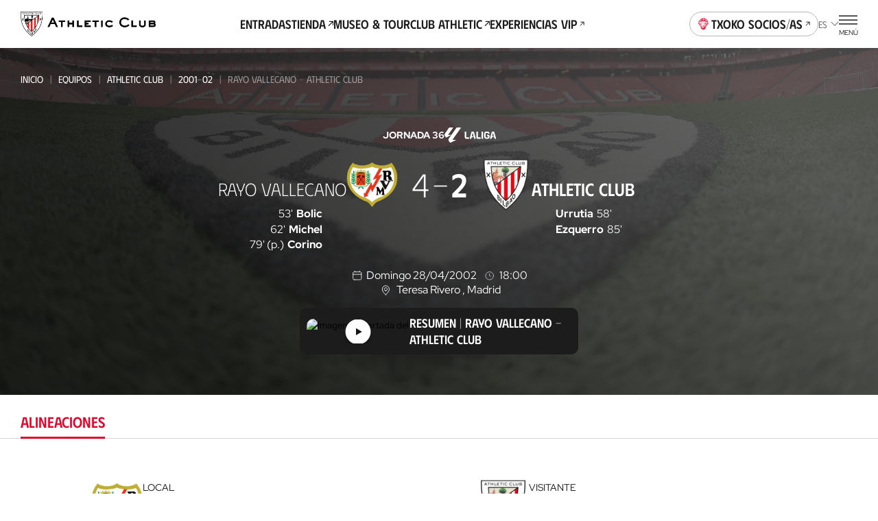

--- FILE ---
content_type: text/html
request_url: https://www.athletic-club.eus/equipos/athletic-club/2001-02/partidos/1_2181/
body_size: 30221
content:
<!DOCTYPE html><html lang="es"> <head><!-- Google Tag Manager --><script>
      (function (w, d, s, l, i) {
        w[l] = w[l] || [];
        w[l].push({ 'gtm.start': new Date().getTime(), event: 'gtm.js' });
        var f = d.getElementsByTagName(s)[0],
          j = d.createElement(s),
          dl = l != 'dataLayer' ? '&l=' + l : '';
        j.async = true;
        j.src = 'https://www.googletagmanager.com/gtm.js?id=' + i + dl;
        f.parentNode.insertBefore(j, f);
      })(window, document, 'script', 'dataLayer', 'GTM-TWKKT9KZ');
    </script><script>
      try {
        // ——— DataLayer inicial ———
      window.dataLayer = window.dataLayer || [];
      window.dataLayer.push({ 'gtm.start': Date.now(), event: 'gtm.js' });
      // ——— Evento SSO Login success ———
      const matchGTM = document.cookie.match(/(?:^|;\s*)user_gtm_data=([^;]+)/);
      if (matchGTM) {        
        const gtmData = JSON.parse(decodeURIComponent(matchGTM[1]));
        const match = document.cookie.match(/(?:^|; )sso_event=([^;]+)/);
        if (gtmData) {
          if (match && match[1] === 'login_success') {
            window.dataLayer.push({
              event: 'sso_login_success',
              ... gtmData
            });
            document.cookie = 'sso_event=; Max-Age=0; path=/';
          } else {
            window.dataLayer.push({
              event: 'sso_autologin_success',
              ... gtmData
            });
          }
        }
      }
      } catch (error) {
        console.log(error);
      }

    </script><!-- End Google Tag Manager --><meta charset="UTF-8"><meta name="viewport" content="viewport-fit=cover, width=device-width, initial-scale=1.0, user-scalable=yes"><!-- Chrome, Firefox OS and Opera --><meta name="theme-color" content="#ffffff"><!-- Windows Phone --><meta name="msapplication-navbutton-color" content="#ffffff"><!-- iOS Safari --><meta name="apple-mobile-web-app-status-bar-style" content="#ffffff"><link rel="icon" type="image/x-icon" href="/favicon.ico"><link rel="apple-touch-icon" href="/192.png"><link rel="manifest" href="/manifest.json"><meta name="generator" content="Astro v4.2.0"><link rel="alternate" hreflang="es" href="/equipos/athletic-club/2001-02/partidos/1_2181"><link rel="alternate" hreflang="eu" href="/eu/taldeak/athletic-club/2001-02/partidak/1_2181"><link rel="alternate" hreflang="en" href="/en/teams/athletic-club/2001-02/matches/1_2181"><link rel="canonical" href="https://www.athletic-club.eus/equipos/athletic-club/2001-02/partidos/1_2181/"><link rel="sitemap" type="application/xml" href="https://www.athletic-club.eus/sitemap.xml"><title>Rayo Vallecano - Athletic Club | Partido | Liga | 28/04/2002</title><meta name="description" content="Partido de Liga el 28/04/2002 entre el Rayo Vallecano y Athletic Club"><!-- Facebook & WhatsApp Meta Tags --><meta property="og:url" content="https://www.athletic-club.eus/equipos/athletic-club/2001-02/partidos/1_2181/"><meta property="og:type" content="website"><meta property="og:title" content="Rayo Vallecano - Athletic Club | Partido | Liga | 28/04/2002"><meta property="og:description" content="Partido de Liga el 28/04/2002 entre el Rayo Vallecano y Athletic Club"><meta property="og:image" content="https://cdn.athletic-club.eus/imagenes/imagen_partido/default_match_mobile_image.jpg"><!-- Twitter Meta Tags --><meta name="twitter:card" content="summary"><!-- <meta name="twitter:card" content="summary_large_image" /> --><meta property="twitter:domain" content="athletic-club.eus"><meta property="twitter:url" content="https://www.athletic-club.eus/equipos/athletic-club/2001-02/partidos/1_2181/"><meta name="twitter:title" content="Rayo Vallecano - Athletic Club | Partido | Liga | 28/04/2002"><meta name="twitter:description" content="Partido de Liga el 28/04/2002 entre el Rayo Vallecano y Athletic Club"><meta property="twitter:image" content="https://cdn.athletic-club.eus/imagenes/imagen_partido/default_match_mobile_image.jpg"><link rel="stylesheet" href="/_astro/index.H5YD5rDu.css" />
<link rel="stylesheet" href="/_astro/index.GQ9NRKBV.css" />
<link rel="stylesheet" href="/_astro/index.1nWgHw4t.css" />
<style>.list-posts{--margin: 0 0 calc(var(--s) * 6);margin:var(--margin)}.list-posts__featured{margin-bottom:calc(var(--s) * 6)}.list-posts__list{display:grid;column-gap:var(--s3);row-gap:calc(var(--s) * 6);grid-template-columns:repeat(2,1fr);margin-bottom:calc(var(--s) * 10)}@media screen and (min-width: 768px){.list-posts__list{grid-template-columns:repeat(4,1fr)}}@media screen and (min-width: 992px){.list-posts__list{column-gap:var(--s3);grid-template-columns:repeat(4,1fr)}}@media screen and (min-width: 1200px){.list-posts__list{grid-template-columns:repeat(5,1fr);row-gap:var(--s10)}}.list-posts__group-header{margin-bottom:calc(var(--s) * 4)}@media screen and (min-width: 1200px){.list-posts__group-header{margin-bottom:calc(var(--s) * 8)}}.list-posts__group-header+.list-posts__group-date{margin-top:calc(var(--s) * 1)}@media screen and (min-width: 1200px){.list-posts__group-header+.list-posts__group-date{margin-top:calc(var(--s) * 2)}}.list-posts__group-date{font-size:var(--fs-xs);line-height:var(--lh-xs);font-family:var(--font-primary);font-variation-settings:"wght" var(--heading-font-variation-settings, 400);text-transform:uppercase}.list-posts .card-post{--max-width: 100%}.list-posts .card-post--featured{grid-column-start:1;grid-column-end:3}@media screen and (min-width: 768px){.list-posts .card-post--featured{--figure-aspect-ratio: 910 / 603}}
@keyframes fade-in{0%{opacity:0}to{opacity:1}}@keyframes fade-out{0%{opacity:1}to{opacity:0}}@keyframes blink{0%{opacity:1}50%{opacity:0}to{opacity:1}}@keyframes blink2{0%{opacity:1}50%{opacity:.2}to{opacity:1}}@-webkit-keyframes rotate{0%{transform:rotate(var(--start, 0deg))}to{transform:rotate(var(--end, 180deg))}}@keyframes rotate{0%{transform:rotate(var(--start, 0deg))}to{transform:rotate(var(--end, 180deg))}}@-webkit-keyframes scale{0%{transform:scale(var(--start, 0))}to{transform:scale(var(--end, 1))}}@keyframes scale{0%{transform:scale(var(--start, 0))}to{transform:scale(var(--end, 1))}}@-webkit-keyframes opacity{0%{opacity:var(--start, 0)}to{opacity:var(--end, 1)}}@keyframes opacity{0%{opacity:var(--start, 0)}to{opacity:var(--end, 1)}}@-webkit-keyframes translate{0%{transform:translate(var(--start-x, 0),var(--start-y, 0))}to{transform:translate(var(--end-x, 0),var(--end-y, 0))}}@keyframes translate{0%{transform:translate(var(--start-x, 0),var(--start-y, 0))}to{transform:translate(var(--end-x, 0),var(--end-y, 0))}}@keyframes hand-swipe{0%{left:calc(var(--s2) * 10);transform:rotate(40deg)}to{left:calc(var(--s2) * 4);transform:rotate(0)}}@keyframes translate-x-100{0%{transform:translate(80%);opacity:1}50%{opacity:1}to{left:calc(var(--s2) * 4);transform:translate(-20%);opacity:0}}@keyframes dots{0%,20%{color:#0000;text-shadow:.25em 0 0 rgba(0,0,0,0),.5em 0 0 rgba(0,0,0,0)}40%{color:var(--color-text);text-shadow:.25em 0 0 rgba(0,0,0,0),.5em 0 0 rgba(0,0,0,0)}60%{text-shadow:.25em 0 0 var(--color-text),.5em 0 0 rgba(0,0,0,0)}80%,to{text-shadow:.25em 0 0 var(--color-text),.5em 0 0 var(--color-text)}}.loader-wrapper{width:100%}.loader-wrapper .loader-container{display:flex;align-items:center;justify-content:center}.loader-wrapper .loader-container.fixed{position:fixed}.loader-wrapper .loader-container--loader{display:flex;flex-direction:column;align-items:center;position:relative}.loader-wrapper .loader-container--loader p{margin-top:var(--s)}.loader-wrapper .loader-container--loader p:after{content:" .";animation:dots 2s .5s steps(5,end) infinite;animation-timing-function:ease-in-out}.loader-wrapper .loader-container--loader svg{width:100%;height:calc(var(--s2) * 5.5);animation:blink2 2s ease-in-out infinite alternate}.loader-wrapper--stacked{width:100%}.loader-wrapper--stacked .loader-container{height:calc(var(--s2) * 15)}.loader-wrapper--full{height:50vh}.loader-wrapper--full .loader-container{position:absolute;top:0;left:0;width:100%;height:100%;z-index:999}.loader-wrapper--full .loader-container--blurred-background{position:absolute;top:0;left:0;width:100%;height:100%;background:#fffc;backdrop-filter:blur(calc(var(--s2) * .45))}
.list-live-tweets{padding-top:calc(var(--s2) * 2)}.list-live-tweets--hide{height:0;overflow:hidden}.list-live-tweets .tweets-wrapper{display:flex;flex-direction:column;align-items:center}
.card-post{--margin: 0;--max-width: calc(var(--s2) * 28);--width: 100%;--flex: unset;--color:var(--color-text);--figure-aspect-ratio: 163 / 237;--figure-height: auto;position:relative;display:block;max-width:var(--max-width);width:var(--width);margin:var(--margin);flex:var(--flex);color:var(--color)}@media screen and (min-width: 768px){.card-post{--figure-aspect-ratio: unset;--figure-height: 30vw}}@media screen and (min-width: 992px){.card-post{--figure-height: 30.9vw}}@media screen and (min-width: 1200px){.card-post{--figure-height: 25.9vw}}.card-post--color-light{--color:var(--color-light)}.card-post:hover .card-post__figure img{transform:scale(1.05)}.card-post--has-media-icons .card-post__figure:after{content:"";height:20%;position:absolute;bottom:0;left:0;pointer-events:none;width:100%;background:linear-gradient(0,#000 0%,#0000 100%)}.card-post__categories{list-style-type:none;padding:0;margin:0 0 calc(var(--s) * .5);display:flex;flex-wrap:wrap}.card-post__categories>li{font-size:var(--fs-xs);line-height:var(--lh-xs);font-family:var(--font-primary);font-variation-settings:"wght" var(--heading-font-variation-settings, 400);text-transform:uppercase;margin-bottom:calc(var(--s) * .5)}.card-post__categories>li:after{content:"|";margin:0 var(--s)}.card-post__categories>li:last-child:after{display:none}.card-post__figure{position:relative;border-radius:calc(var(--s) * 2);overflow:hidden;aspect-ratio:var(--figure-aspect-ratio);height:var(--figure-height);width:100%}.card-post__figure picture{overflow:hidden}.card-post__figure img{transition:var(--transition-default)}.card-post__figure picture,.card-post__figure img{width:100%;height:100%;object-fit:cover;object-position:center}.card-post__chip{position:absolute;top:var(--s2);left:var(--s2);z-index:1;opacity:.9;background:var(--color-light);color:var(--color-text);padding:.3em 1em;font-size:calc(var(--s2) * 1);font-variation-settings:"wght" 700;font-family:var(--font-primary);text-transform:uppercase;border-radius:3em}@media screen and (min-width: 992px){.card-post__chip{font-size:calc(var(--s2) * 1.2)}}.card-post__chip--live{display:flex;color:var(--color-red);align-items:center}.card-post__chip--live:before{content:"";width:calc(var(--s2) * .4);height:calc(var(--s2) * .4);border-radius:calc(var(--s2) * .4);background-color:var(--color-red);margin-right:.6em}.card-post__icon-play{position:absolute;top:50%;left:50%;margin-top:var(--s2);transform:translate(-50%,-50%);--color: var(--color-light);width:calc(var(--s2) * 7);height:calc(var(--s2) * 7);z-index:1}.card-post__icon-play svg{width:100%;height:100%}.card-post__header{margin-top:calc(var(--s) * 3)}.card-post__excerpt,.card-post .button{display:none}@media screen and (min-width: 1200px){.card-post .button{display:inline-block;text-decoration:underline;margin-top:calc(var(--s) * 4)}}.card-post__media-icons{position:absolute;bottom:var(--s3);right:var(--s3);display:flex;gap:var(--s2);z-index:1}.card-post__media-icon{position:relative}.card-post__media-icon .icon{display:block;--color: var(--color-light);--width: calc(var(--s2) * 3);--height: calc(var(--s2) * 3)}.card-post__media-icon span:not(.icon){font-size:calc(var(--s2) * 1.2);color:var(--color-light);position:absolute;top:calc(50% + .1em);left:calc(50% + .1em);transform:translate(-50%,-50%);font-variation-settings:"wght" 700}.card-post-date{font-size:var(--fs-m);line-height:var(--lh-m);font-family:var(--font-primary);font-variation-settings:"wght" var(--heading-font-variation-settings, 400);margin-bottom:calc(var(--s))}@media screen and (min-width: 1200px){.card-post-date{margin-bottom:calc(var(--s) * 2)}}
.shields-vs{display:flex;align-items:center}.shields-vs abbr{padding:0 var(--s);position:relative;font-size:var(--fs-sec-sm);line-height:var(--lh-sec-sm);font-family:var(--font-secondary);font-variation-settings:"wght" var(--heading-font-variation-settings, 500);text-decoration:none;align-self:normal;display:flex;align-items:center;font-size:calc(var(--s2));margin:var(--custom-abbr-height, var(--s))}@media screen and (min-width: 1200px){.shields-vs abbr{font-size:var(--fs-sec-xs);line-height:var(--lh-sec-xs);font-family:var(--font-secondary);font-variation-settings:"wght" var(--heading-font-variation-settings, 500)}}.shields-vs abbr span{position:relative}.shields-vs abbr:before,.shields-vs abbr:after{content:"";display:block;position:absolute;width:calc(var(--s2) * .1);left:50%;background:var(--color-primary)}.shields-vs abbr:before{transform:rotate(20deg) translate(50%,-100%)}.shields-vs abbr:after{transform:rotate(20deg) translate(50%,100%)}.shields-vs img{object-fit:contain;max-width:none}.shields-vs--size-xs{max-height:var(--custom-shield-size, calc(var(--s4) * 2))}.shields-vs--size-xs img{height:var(--custom-shield-size, calc(var(--s4) * 2))}.shields-vs--size-xs abbr:before,.shields-vs--size-xs abbr:after{height:var(--custom-abbr-height, 40%)}.shields-vs--size-xs abbr:before{transform:rotate(20deg) translate(50%,-130%)}.shields-vs--size-xs abbr:after{transform:rotate(20deg) translate(50%,130%)}.shields-vs--size-sm{max-height:var(--custom-shield-size, calc(var(--s) * 11))}.shields-vs--size-sm img{height:var(--custom-shield-size, calc(var(--s) * 11))}.shields-vs--size-sm abbr:before,.shields-vs--size-sm abbr:after{height:var(--custom-abbr-height, 30%)}.shields-vs--size-md{max-height:var(--custom-shield-size, calc(var(--s4) * 4))}.shields-vs--size-md img{height:var(--custom-shield-size, calc(var(--s4) * 4))}.shields-vs--size-md abbr{margin:var(--custom-abbr-margin, var(--s2))}.shields-vs--size-md abbr:before,.shields-vs--size-md abbr:after{height:var(--custom-abbr-height, 25%)}.shields-vs--size-lg{max-height:var(--custom-shield-size, calc(var(--s4) * 5))}.shields-vs--size-lg img{height:var(--custom-shield-size, calc(var(--s4) * 5))}.shields-vs--size-lg abbr{margin:var(--custom-abbr-margin, var(--s4));font-size:var(--fs-sec-xs);line-height:var(--lh-sec-xs);font-family:var(--font-secondary);font-variation-settings:"wght" var(--heading-font-variation-settings, 500)}.shields-vs--size-lg abbr:before,.shields-vs--size-lg abbr:after{height:var(--custom-abbr-height, 35%)}.shields-vs--color-light abbr{color:var(--color-light)}.shields-vs--color-light abbr span{background-color:transparent}.shields-vs--color-light abbr:before,.shields-vs--color-light abbr:after{background:var(--color-light)}
.list-item-video{display:grid;gap:calc(var(--s) * 6)}@media screen and (min-width: 992px){.list-item-video{grid-template-columns:repeat(2,1fr);column-gap:var(--s4);row-gap:var(--s8)}}@media screen and (min-width: 1200px){.list-item-video{grid-template-columns:repeat(3,1fr)}}.list-item-video.highlights{gap:unset}@media screen and (min-width: 992px){.list-item-video.highlights{column-gap:var(--s4);row-gap:var(--s)}}
.helper-tap{display:flex;gap:var(--s2);margin:0 var(--safe-area)}.helper-tap svg{overflow:visible;min-width:calc(var(--s2) * 2.4);--start: 0;--end: 1;transform:scale(var(--start, 0));animation:scale .25s .3s ease-out forwards}.helper-tap svg>path:last-of-type{transform-origin:bottom}.helper-tap p{--start: 0;--end: 1;opacity:0;animation:opacity .35s .65s ease-in forwards}
.chip-match-status{display:inline-block;font-size:var(--fs-xs);line-height:var(--lh-xs);font-family:var(--font-primary);font-variation-settings:"wght" var(--heading-font-variation-settings, 400);height:calc(var(--s) * 6);border-radius:calc(var(--s) * 6);padding:0 calc(var(--s) * 2);display:inline-flex;align-items:center;text-transform:uppercase}.chip-match-status svg{width:calc(var(--s2) * 1.6);height:calc(var(--s2) * 1.6);margin-right:var(--s)}.chip-match-status--live{color:var(--color-light);background:linear-gradient(234deg,#ca0308 12.5%,#940000 78.21%)}.chip-match-status--finished{color:var(--color-light);background:linear-gradient(234deg,#464646 12.5%,#000 78.21%);padding:0 calc(var(--s) * 5)}@media screen and (min-width: 992px){.chip-match-status--finished{background:linear-gradient(87deg,#464646 19.59%,#000 84.06%)}}.chip-match-status--half-time{color:var(--color-primary);background:var(--color-light)}.countdown{display:flex;gap:calc(var(--s2) * 2)}@media screen and (min-width: 992px){.countdown{gap:calc(var(--s2) * 2)}}.countdown>span{display:flex;flex-direction:column;width:calc(var(--s2) * 3);text-align:center}.countdown__number{font-family:var(--font-secondary);font-size:1.8rem;line-height:1}.countdown__text{font-size:.65rem;line-height:1.4;text-transform:uppercase}
.chart-rivals{padding-bottom:calc(var(--s2) * 4)}.chart-rivals canvas{width:100%}.chart-rivals ul{padding-left:0;list-style-type:none}@media screen and (min-width: 1200px){.chart-rivals{padding-bottom:calc(var(--s4) * 4)}}.chart-rivals__counter{display:flex;align-items:center;gap:calc(var(--s2) * 2);font-size:var(--fs-sm);line-height:var(--lh-sm);font-family:var(--font-primary);font-variation-settings:"wght" var(--heading-font-variation-settings, 400);margin-bottom:calc(var(--s2) * 2);flex-wrap:wrap}.chart-rivals__counter a{text-decoration:underline;display:flex;align-items:center;text-transform:uppercase;font-variation-settings:"wght" 500;font-family:var(--font-secondary)}.chart-rivals__counter a:hover{color:var(--color-hover-primary)}.chart-rivals__chart{position:relative;width:100%;height:100%;border-radius:100%;display:flex;justify-content:center}.chart-rivals__chart canvas{aspect-ratio:1/1;opacity:1}.chart-rivals__chart--loading{background-color:var(--color-grey-100)}.chart-rivals__chart--loading canvas{opacity:0}.chart-rivals__chart--loading .chart-rivals__total{opacity:0}.chart-rivals__total{display:flex;flex-direction:column;position:absolute;top:50%;left:50%;transform:translate(-50%,-50%);align-items:center}.chart-rivals__total>span:first-child{font-size:var(--fs-xxl);line-height:var(--lh-xxl);font-family:var(--font-primary);font-variation-settings:"wght" var(--heading-font-variation-settings, 500)}.chart-rivals__total>span:last-child{text-transform:uppercase;font-size:var(--fs-xs);line-height:var(--lh-xs);font-family:var(--font-primary);font-variation-settings:"wght" var(--heading-font-variation-settings, 400);margin-top:calc(var(--s) * -1)}.chart-rivals__total--matches{max-width:95%;text-align:center}.chart-rivals__inner{display:block;max-width:100%;width:calc(var(--s2) * 40);margin:0 auto}.chart-rivals__legend{display:flex;gap:var(--s5);justify-content:center;margin-top:calc(var(--s2) * 3);font-size:var(--fs-xs);line-height:var(--lh-xs);font-family:var(--font-primary);font-variation-settings:"wght" var(--heading-font-variation-settings, 400)}.chart-rivals__legend li{display:flex;align-items:center}.chart-rivals__legend-color{width:var(--s3);height:var(--s3);min-width:var(--s3);border-radius:var(--s3);background-color:var(--legend-color);display:block;margin-right:var(--s)}.chart-rivals__legend-goals{display:flex;justify-content:center;margin-top:calc(var(--s) * 7);flex-wrap:wrap}.chart-rivals__legend-goals li+li:before{content:"|";margin:0 var(--s2)}.chart-rivals canvas{width:100%;max-width:100%}@media screen and (min-width: 768px){.list-rival-matches--wrap{display:grid;grid-template-columns:repeat(2,1fr);column-gap:calc(var(--safe-area) * 2)}}@media screen and (min-width: 992px){.list-rival-matches--wrap{grid-template-columns:repeat(3,1fr);column-gap:var(--safe-area)}}@media screen and (min-width: 1200px){.list-rival-matches--wrap{margin-top:var(--s5);column-gap:calc(var(--safe-area) * 2)}}
</style>
<link rel="stylesheet" href="/_astro/index.HfyxR0OJ.css" />
<link rel="stylesheet" href="/_astro/index.PxnPkxDX.css" />
<link rel="stylesheet" href="/_astro/index.SePVlYe-.css" />
<link rel="stylesheet" href="/_astro/index.PjfA-reQ.css" />
<link rel="stylesheet" href="/_astro/index.mM4wGzxK.css" />
<style>.rivals-feature__list-rivals .helper-tap{margin:var(--s5) 0 var(--s5) 0}
.select{position:relative}.select-options{display:flex;flex-direction:column;border-radius:var(--s2);background:#fffffff5;box-shadow:0 calc(var(--s2) * .4) calc(var(--s2) * .8) 0 #00000040;--dropdown-max-height: calc(var(--s2) * 40);padding:0 calc(var(--s) * 4);position:fixed}.select-options--dropdown{margin-left:var(--s);padding:0 0 0 calc(var(--s) * 5);position:absolute;z-index:101}.select-options--dropdown .select-options__options{min-width:calc(var(--s2) * 18);max-height:var(--dropdown-max-height)}.select-options--dropdown .select-options__options>*[role=option]{padding:calc(var(--s) * 2) calc(var(--s) * 6) calc(var(--s) * 2) 0}.select-options--dropdown .select-options__options>*[role=option]:first-of-type{padding-top:calc(var(--s) * 5)}.select-options--dropdown .select-options__options>*[role=option]:last-of-type{padding-bottom:calc(var(--s) * 5)}.select-options--dialog{top:calc(50% + var(--site-header-height) / 2);left:50%;transform:translate(-50%,-50%);z-index:999;padding:calc(var(--s) * 4) calc(var(--s) * 4);width:calc(100vw - var(--safe-area) * 2);max-height:calc(100dvh - var(--site-header-height) * 2);max-width:calc(100vw - var(--safe-area) * 2)}.select-options--dialog .select-options__options>*[role=option]{padding:calc(var(--s) * 3) calc(var(--s) / 2)}.select-options .select-options__options{overflow-y:auto;list-style:none;padding:0}.select-options .select-options__options>*[role=option]{display:block;font-size:var(--fs-sec-xs);line-height:var(--lh-sec-xs);font-family:var(--font-secondary);font-variation-settings:"wght" var(--heading-font-variation-settings, 400);text-transform:uppercase;cursor:pointer}.select-options .select-options__options>*[role=option][aria-selected=true]{color:var(--color-secondary)}.select-options .select-options__dialog-close{position:absolute;top:0;right:0}.filter-selects{max-width:100%;z-index:999;position:relative}.filter-selects--has-wrapper{padding:0 var(--safe-area)}.filter-selects__intro{margin-bottom:var(--s5)}.filter-selects__search{margin-top:1px;margin-bottom:calc(var(--s) * 3);display:flex;column-gap:var(--s2);align-items:center}@media screen and (min-width: 1200px){.filter-selects__search{margin-top:calc(var(--s) * -1.5);padding-left:var(--safe-area);padding-right:var(--safe-area);position:absolute;right:0;width:calc(4 * 100 / var(--cols) * 1%);z-index:10}}.filter-selects__selects{z-index:101}.filter-selects__selects .slider{margin-left:calc(var(--safe-area) * -1);margin-right:calc(var(--safe-area) * -1);padding:0 var(--safe-area);overflow:visible}
.item-video .item-video__content{width:100%}.item-video .item-video__content .item-video__content-poster{position:relative;border-radius:var(--s2);overflow:hidden;aspect-ratio:16/9}.item-video .item-video__content .item-video__content-poster .picture{width:100%;height:100%}.item-video .item-video__content .item-video__content-poster .picture img{width:100%;height:100%;object-fit:cover;object-position:center}.item-video .item-video__content .item-video__content-poster svg{position:absolute;top:50%;left:50%;transform:translate(-50%,-50%);z-index:1;--color: var(--color-primary-contrast);width:calc(var(--s2) * 5);height:calc(var(--s2) * 5)}@media screen and (min-width: 1200px){.item-video .item-video__content .item-video__content-poster svg{width:calc(var(--s) * 12);height:calc(var(--s) * 12)}}.item-video .item-video__content picture{overflow:hidden}.item-video .item-video__content picture img{transition:var(--transition-default)}.item-video .item-video__content picture:hover img{transform:scale(1.05)}.item-video .item-video__content .item-video__content-title{margin-top:calc(var(--s) * 3);text-align:left;font-size:var(--fs-sec-sm);line-height:var(--lh-sec-sm);font-family:var(--font-secondary);font-variation-settings:"wght" var(--heading-font-variation-settings, 500);color:var(--color-primary)}.item-video .item-video__content .item-media__header-inner{display:flex;flex-direction:column;gap:var(--s);align-items:flex-start;margin-top:var(--s3);text-align:left}.item-video .item-video__content .item-media__header-inner .item-media__date{font-size:var(--fs-xs);line-height:var(--lh-xs);font-family:var(--font-primary);font-variation-settings:"wght" var(--heading-font-variation-settings, 400);text-transform:uppercase}.item-video .item-video__content .item-media__header-inner .heading{padding-right:var(--s2);text-wrap:unset}@media screen and (min-width: 992px){.item-video .item-video__content .item-media__header-inner .heading{padding-right:var(--s5)}}
.grid-images{display:grid;gap:var(--s2);grid-template-columns:1fr 1fr;padding-left:0!important;padding-right:0!important}.grid-images>*:nth-child(3n+1){grid-column:auto/span 2;height:calc(var(--s) * 61);max-height:calc(var(--s) * 61)}.grid-images>*:nth-child(n+20){display:none}@media screen and (min-width: 992px){.grid-images{grid-template-columns:repeat(4,1fr)}.grid-images.wrapper-fluid{padding-left:var(--safe-area, var(--s3))!important;padding-right:var(--safe-area, var(--s3))!important}.grid-images>*:nth-child(3n+1){grid-column:auto}.grid-images>.large-image{grid-column:auto/span 2}.grid-images>*:nth-child(n+8){display:block}}.grid-images button{height:calc(var(--s) * 48);max-height:calc(var(--s) * 48)}@media screen and (min-width: 992px){.grid-images button{height:calc(var(--s) * 94)!important;max-height:calc(var(--s) * 94)!important}}.grid-images button .picture img{object-position:top}.grid-images button.more-pictures{position:relative}.grid-images button.more-pictures .more-pictures__content{--color: var(--color-primary-contrast);position:absolute;top:50%;left:50%;transform:translate(-50%,-50%);color:var(--color);z-index:1;font-size:var(--fs-xs);line-height:var(--lh-xs);font-family:var(--font-primary);font-variation-settings:"wght" var(--heading-font-variation-settings, 700)}.grid-images button.more-pictures .more-pictures__content>*{display:block;margin:0 auto}.grid-images button.more-pictures .more-pictures__content>*+*{margin-top:var(--s)}@media screen and (min-width: 992px){.grid-images button.more-pictures .more-pictures__content{display:none}}.grid-images button.more-pictures:before{content:"";position:absolute;inset:0;background:linear-gradient(0deg,#0000008c 0% 100%);z-index:1}@media screen and (min-width: 992px){.grid-images button.more-pictures:before{content:none}}
.button-unstyled{background:none;padding:0;border:none;margin:0}.item-video__content-poster{width:100%;aspect-ratio:16/9;background-color:var(--color-primary);display:flex;justify-content:center;align-items:center;overflow:hidden}
.tabs-wrapper--with-wrapper div[role=tabpanel]{padding-left:var(--safe-area);padding-right:var(--safe-area)}.tabs-wrapper .swiper{padding:calc(var(--s) * 5) var(--safe-area)}.tabs-wrapper div[role=tabpanel]{padding-bottom:calc(var(--s) * 4)}
.dialog-inner-gallery{height:100%;padding-bottom:calc(var(--s) * 4)}.dialog-inner-gallery .slider{display:flex;flex-direction:column;height:100%}.dialog-inner-gallery .slider .swiper{margin-left:initial;margin-right:initial;height:100%}@media screen and (min-width: 992px){.dialog-inner-gallery .slider .swiper .swiper-slide .picture{overflow:hidden}.dialog-inner-gallery .slider .swiper .swiper-slide .picture img{object-fit:cover;max-width:80vw;max-height:75vh}}.dialog-inner-gallery .slider swiper-container{flex:1}.dialog-inner-gallery .slider-ui__navigation button{width:var(--slider-ui-button-size);height:var(--slider-ui-button-size)}.dialog-inner-gallery .slider-ui__navigation button .icon--chevron-left,.dialog-inner-gallery .slider-ui__navigation button .icon--chevron-right{width:inherit;height:inherit}
</style>
<link rel="stylesheet" href="/_astro/index.hqo_jQQ-.css" />
<style>.picture{--border-radius: 0;--overflow: auto;border-radius:var(--border-radius);--width: auto;--height: auto;--max-width: none;--max-height: none;width:var(--width);height:var(--height);max-width:var(--max-width);max-height:var(--max-height);position:var(--img-position);aspect-ratio:var(--aspect-ratio);display:block}.picture img{position:var(--img-position)}.picture--background{position:absolute;top:0;left:0;width:100%;height:100%;z-index:-1}.picture--background img{width:100%;height:100%;object-fit:cover;object-position:center}.picture--background img.has-logo{margin-left:15px;object-fit:contain;width:calc(100% - 30px)}.picture--background img.sponsors{margin-top:-20px;max-height:145px;object-fit:contain;object-position:top}.picture--background.has-logo{top:-60px}.picture--background :global(img){width:100%;height:100%;object-fit:cover;object-position:center}.picture--cover{position:relative;overflow:hidden;height:100%}.picture--cover img{width:100%;height:100%;object-fit:cover;object-position:center}.picture--contain img{width:100%;height:100%;object-fit:contain;object-position:bottom}@media screen and (min-width: 992px){.picture--rounded{--border-radius: var(--s2);--overflow: hidden}}.picture.mobile-position-left img{object-position:left!important}.picture.mobile-position-center img{object-position:center!important}.picture.mobile-position-right img{object-position:right!important}@media screen and (min-width: 992px){.picture.desktop-position-top img{object-position:top!important}}@media screen and (min-width: 992px){.picture.desktop-position-center img{object-position:center!important}}@media screen and (min-width: 992px){.picture.desktop-position-bottom img{object-position:bottom!important}}.picture.modal__small-picture img{max-height:100px}
</style>
<link rel="stylesheet" href="/_astro/slider.73mAbBAm.css" />
<style>.avatar-player,.avatar-player .picture{position:relative}.avatar-player img:before{content:"";display:block;position:absolute;width:100%;height:100%;top:0;left:0;background:url(/static-icons/placeholder-avatar.svg) no-repeat;background-size:cover}.avatar-player img:before{border-radius:calc(var(--s) * 13)}.avatar-player--image-type-new{display:flex;justify-content:flex-end;align-items:flex-end;overflow:hidden;padding-top:calc(var(--s) * 3);max-width:calc(var(--s) * 15)}@media screen and (min-width: 992px){.avatar-player--image-type-new{max-width:calc(var(--s) * 18)}}.avatar-player--image-type-new .picture{min-width:60px;height:calc(var(--s) * 15);margin-bottom:calc(var(--s) * -1)}@media screen and (min-width: 992px){.avatar-player--image-type-new .picture{height:calc(var(--s) * 17)}}.avatar-player--image-type-new .picture img{width:100%;height:100%;object-fit:contain;display:block}.avatar-player--image-type-new .picture--with-dorsal{margin:0 0 0 24px}.avatar-player--image-type-legacy{display:inline-block}.avatar-player--image-type-legacy .picture{width:calc(var(--s) * 13);height:calc(var(--s) * 13);border-radius:calc(var(--s) * 13);border:1px solid var(--color-grey-100);margin:16px 0}.avatar-player--image-type-legacy .picture img{width:100%;height:100%;object-fit:cover;object-position:top center;border-radius:calc(var(--s) * 13)}.avatar-player--image-type-legacy .picture--with-dorsal{margin:16px 0 16px 32px}.avatar-player__dorsal{position:absolute;top:0;left:0;font-family:var(--font-tertiary);font-size:calc(var(--s2) * 2.6);padding-top:var(--s)}@media screen and (min-width: 992px){.avatar-player__dorsal{font-size:calc(var(--s2) * 3);padding-top:calc(var(--s) * 2)}}
.tooltip{position:absolute;pointer-events:none;z-index:100;flex-direction:column;display:flex;align-items:center;filter:drop-shadow(0px 4px 8px rgba(0,0,0,.15))}.tooltip>span{background-color:var(--color-light);padding:var(--s) var(--s2);border-radius:var(--s2);text-align:center}.tooltip:before{content:"";display:block;width:0;height:0;border-left:var(--s) solid transparent;border-right:var(--s) solid transparent;border-bottom:var(--s) solid var(--color-light)}.tooltip--type-limited-time{opacity:0;animation:fade-in .3s ease-out forwards}.tooltip--type-limited-time.hidden{opacity:0;animation:fade-out .3s ease-out forwards}
.collapse__body{display:block;overflow:hidden;transition:height .3s ease-in-out;height:0}.collapse__body-inner{padding:1px 0!important;margin:-1px 0!important}.collapse__body--open{height:auto}.collapse__body--expanding{animation:expand .3s ease-in-out}.collapse__body--collapsing{animation:collapse .3s ease-in-out}.collapse__header{background:transparent;border:0;-webkit-tap-highlight-color:transparent;-webkit-tap-highlight-color:rgba(255,255,255,.2)}.collapse--open .collapse__icon,.collapse--expanding .collapse__icon{transform:rotate(180deg)}.collapse--collapsing .collapse__icon{transform:rotate(0)}.collapse--styled{border-bottom:1px solid rgba(var(--color-grey-300-rgb),.5)}.collapse--styled .heading{padding:1em 0}.collapse--styled .collapse__header{display:flex;align-items:center;width:100%;justify-content:space-between;background-color:transparent;border:none;text-align:left;padding:0}.collapse--styled .collapse__header .collapse__icon{--size: 1rem;flex:0 0 1rem;transition:transform .2s ease-out}@media screen and (min-width: 1200px){.collapse--styled .collapse__header .collapse__icon{--size: 1.2rem;flex:0 0 1.2rem}}.collapse--styled .collapse__header-content{padding-right:calc(var(--s) * 2)}.collapse--styled .content-html{padding-bottom:calc(var(--s) * 4)}.collapse--styled .content-html>*:first-child{margin-top:0}.collapse--styled .content-html>*:last-child{margin-bottom:0}@keyframes expand{0%{height:0}to{height:var(--collapse-body-height)}}@keyframes collapse{0%{height:var(--collapse-body-height)}to{height:0}}
.helper-swipe{display:flex;gap:var(--s2);margin:0 var(--safe-area)}.helper-swipe svg{overflow:visible;min-width:calc(var(--s2) * 2.4)}.helper-swipe svg>path:last-of-type{transform-origin:bottom}.swiper-slide.swiper-slide-active .helper-swipe svg{--start: 0;--end: 1;transform:scale(var(--start, 0));animation:scale .25s .3s ease-out forwards}.swiper-slide.swiper-slide-active .helper-swipe svg>path:last-of-type{animation:hand-swipe 1.6s .65s cubic-bezier(.23,1,.72,1) 2 both}.swiper-slide.swiper-slide-active .helper-swipe svg g{animation:translate-x-100 1.6s .65s cubic-bezier(.23,1,.72,1) 2 backwards}.swiper-slide.swiper-slide-active .helper-swipe p{--start: 0;--end: 1;opacity:0;animation:opacity .35s .65s ease-in forwards}
.slider{--margin: 0;--padding: 0;--first-slide-margin-left: 0;--last-slide-margin-right: 0;--slide-width: 100%;margin:var(--margin);padding:var(--padding);overflow:hidden}.slider .swiper-slide{width:var(--slide-width);max-width:var(--slide-max-width);height:var(--slide-height)}.slider--spv-auto>.swiper{display:flex;overflow:visible}.slider--spv-auto>.swiper .swiper-wrapper>.swiper-slide{margin-right:var(--s2)}.slider--spv-auto>.swiper .swiper-wrapper>.swiper-slide:last-child{margin-right:0}.slider--spv-auto .swiper-slide{--slide-width: auto;max-width:var(--slide-max-width)}@media screen and (min-width: 992px){.slider.hm-posts-slider.slider--spv-auto>.swiper .swiper-wrapper>.swiper-slide,.slider.hm-games-slider.slider--spv-auto>.swiper .swiper-wrapper>.swiper-slide,.slider.hm-tickets-slider.slider--spv-auto>.swiper .swiper-wrapper>.swiper-slide,.slider.hm-museum-slider.slider--spv-auto>.swiper .swiper-wrapper>.swiper-slide,.slider.slider-equipaciones-2023-24.slider--spv-auto>.swiper .swiper-wrapper>.swiper-slide{margin-right:var(--s4)!important}}.slider.hm-tickets-slider .swiper{margin:0}.slider--centered-slides .swiper .swiper-wrapper>.swiper-slide,.slider--centered-slides .swiper .swiper-wrapper swiper-slide{display:flex;justify-content:center;align-items:center}.slider .swiper-button-disabled{cursor:not-allowed}.slider .swiper-pagination-lock{display:none!important}.slider.slider-tickets .swiper{margin-left:0}.slider-ui:has(.swiper-pagination-lock) .swiper-button-disabled{visibility:hidden}
</style>
<link rel="stylesheet" href="/_astro/index._vrhiy1A.css" />
<link rel="stylesheet" href="/_astro/index.VGVOSe6J.css" />
<link rel="stylesheet" href="/_astro/index.fIxarDYq.css" /><script type="module" src="/_astro/hoisted.y7f_CUTx.js"></script></head> <body> <!-- Google Tag Manager (noscript) --> <noscript><iframe src="https://www.googletagmanager.com/ns.html?id=GTM-TWKKT9KZ" height="0" width="0" style="display:none;visibility:hidden"></iframe></noscript><!-- End Google Tag Manager (noscript) --> <style>astro-island,astro-slot,astro-static-slot{display:contents}</style><script>(()=>{var e=async t=>{await(await t())()};(self.Astro||(self.Astro={})).load=e;window.dispatchEvent(new Event("astro:load"));})();;(()=>{var b=Object.defineProperty;var f=(c,o,i)=>o in c?b(c,o,{enumerable:!0,configurable:!0,writable:!0,value:i}):c[o]=i;var l=(c,o,i)=>(f(c,typeof o!="symbol"?o+"":o,i),i);var p;{let c={0:t=>m(t),1:t=>i(t),2:t=>new RegExp(t),3:t=>new Date(t),4:t=>new Map(i(t)),5:t=>new Set(i(t)),6:t=>BigInt(t),7:t=>new URL(t),8:t=>new Uint8Array(t),9:t=>new Uint16Array(t),10:t=>new Uint32Array(t)},o=t=>{let[e,r]=t;return e in c?c[e](r):void 0},i=t=>t.map(o),m=t=>typeof t!="object"||t===null?t:Object.fromEntries(Object.entries(t).map(([e,r])=>[e,o(r)]));customElements.get("astro-island")||customElements.define("astro-island",(p=class extends HTMLElement{constructor(){super(...arguments);l(this,"Component");l(this,"hydrator");l(this,"hydrate",async()=>{var d;if(!this.hydrator||!this.isConnected)return;let e=(d=this.parentElement)==null?void 0:d.closest("astro-island[ssr]");if(e){e.addEventListener("astro:hydrate",this.hydrate,{once:!0});return}let r=this.querySelectorAll("astro-slot"),a={},h=this.querySelectorAll("template[data-astro-template]");for(let n of h){let s=n.closest(this.tagName);s!=null&&s.isSameNode(this)&&(a[n.getAttribute("data-astro-template")||"default"]=n.innerHTML,n.remove())}for(let n of r){let s=n.closest(this.tagName);s!=null&&s.isSameNode(this)&&(a[n.getAttribute("name")||"default"]=n.innerHTML)}let u;try{u=this.hasAttribute("props")?m(JSON.parse(this.getAttribute("props"))):{}}catch(n){let s=this.getAttribute("component-url")||"<unknown>",y=this.getAttribute("component-export");throw y&&(s+=` (export ${y})`),console.error(`[hydrate] Error parsing props for component ${s}`,this.getAttribute("props"),n),n}await this.hydrator(this)(this.Component,u,a,{client:this.getAttribute("client")}),this.removeAttribute("ssr"),this.dispatchEvent(new CustomEvent("astro:hydrate"))});l(this,"unmount",()=>{this.isConnected||this.dispatchEvent(new CustomEvent("astro:unmount"))})}disconnectedCallback(){document.removeEventListener("astro:after-swap",this.unmount),document.addEventListener("astro:after-swap",this.unmount,{once:!0})}connectedCallback(){if(!this.hasAttribute("await-children")||document.readyState==="interactive"||document.readyState==="complete")this.childrenConnectedCallback();else{let e=()=>{document.removeEventListener("DOMContentLoaded",e),r.disconnect(),this.childrenConnectedCallback()},r=new MutationObserver(()=>{var a;((a=this.lastChild)==null?void 0:a.nodeType)===Node.COMMENT_NODE&&this.lastChild.nodeValue==="astro:end"&&(this.lastChild.remove(),e())});r.observe(this,{childList:!0}),document.addEventListener("DOMContentLoaded",e)}}async childrenConnectedCallback(){let e=this.getAttribute("before-hydration-url");e&&await import(e),this.start()}start(){let e=JSON.parse(this.getAttribute("opts")),r=this.getAttribute("client");if(Astro[r]===void 0){window.addEventListener(`astro:${r}`,()=>this.start(),{once:!0});return}Astro[r](async()=>{let a=this.getAttribute("renderer-url"),[h,{default:u}]=await Promise.all([import(this.getAttribute("component-url")),a?import(a):()=>()=>{}]),d=this.getAttribute("component-export")||"default";if(!d.includes("."))this.Component=h[d];else{this.Component=h;for(let n of d.split("."))this.Component=this.Component[n]}return this.hydrator=u,this.hydrate},e,this)}attributeChangedCallback(){this.hydrate()}},l(p,"observedAttributes",["props"]),p))}})();</script><astro-island uid="Z1mk3fL" prefix="r1" component-url="/_astro/SiteHeader.PNPUC21K.js" component-export="default" renderer-url="/_astro/client.7y_Bdp9y.js" props="{&quot;url&quot;:[7,&quot;https://www.athletic-club.eus/equipos/athletic-club/2001-02/partidos/1_2181/&quot;],&quot;featuredMenuItems&quot;:[1,[[0,{&quot;name&quot;:[0,&quot;Entradas&quot;],&quot;url&quot;:[0,&quot;/entradas&quot;],&quot;newTab&quot;:[0,false],&quot;icon&quot;:[0,&quot;ticket.svg&quot;],&quot;nombreAnalytics&quot;:[0,&quot;Entradas&quot;]}],[0,{&quot;name&quot;:[0,&quot;Tienda&quot;],&quot;url&quot;:[0,&quot;https://tienda.athletic-club.eus/es/?utm_source=athletic-club.eus&amp;utm_medium=referral&amp;utm_campaign=ecosistema-ac&amp;utm_content=menu-mobile&quot;],&quot;newTab&quot;:[0,true],&quot;icon&quot;:[0,&quot;t-shirt.svg&quot;],&quot;nombreAnalytics&quot;:[0,&quot;Tienda&quot;]}],[0,{&quot;name&quot;:[0,&quot;Museo &amp; Tour&quot;],&quot;url&quot;:[0,&quot;/entradas/museo-tour&quot;],&quot;newTab&quot;:[0,false],&quot;icon&quot;:[0,&quot;ticket.svg&quot;],&quot;nombreAnalytics&quot;:[0,&quot;Museo &amp; Tour&quot;]}],[0,{&quot;name&quot;:[0,&quot;Club Athletic&quot;],&quot;url&quot;:[0,&quot;https://clubathletic.athletic-club.eus/es/?utm_source=athletic-club.eus&amp;utm_medium=referral&amp;utm_campaign=ecosistema-ac&amp;utm_content=menu-mobile&quot;],&quot;newTab&quot;:[0,true],&quot;icon&quot;:[0,&quot;club-athletic.svg&quot;],&quot;nombreAnalytics&quot;:[0,&quot;Club Athletic&quot;]}],[0,{&quot;name&quot;:[0,&quot;Experiencias VIP&quot;],&quot;url&quot;:[0,&quot;https://sanmames.athletic-club.eus/vip-area/experiencias/?utm_source=athletic-club.eus&amp;utm_medium=referral&amp;utm_campaign=ecosistema-ac&amp;utm_content=menu-mobile&quot;],&quot;newTab&quot;:[0,true],&quot;icon&quot;:[0,&quot;sm-stadium.svg&quot;],&quot;nombreAnalytics&quot;:[0,&quot;Experiencias VIP&quot;]}]]],&quot;mainMenuItems&quot;:[1,[[0,{&quot;name&quot;:[0,&quot;Entradas&quot;],&quot;url&quot;:[0,&quot;/entradas&quot;],&quot;newTab&quot;:[0,false],&quot;nombreAnalytics&quot;:[0,&quot;Entradas&quot;]}],[0,{&quot;name&quot;:[0,&quot;Tienda&quot;],&quot;url&quot;:[0,&quot;https://shop.athletic-club.eus/es?utm_source=athletic-club.eus&amp;utm_medium=referral&amp;utm_campaign=ecosistema-ac&amp;utm_content=menu-desktop&quot;],&quot;newTab&quot;:[0,true],&quot;nombreAnalytics&quot;:[0,&quot;Tienda&quot;]}],[0,{&quot;name&quot;:[0,&quot;Museo &amp; Tour&quot;],&quot;url&quot;:[0,&quot;/entradas/museo-tour&quot;],&quot;newTab&quot;:[0,false],&quot;nombreAnalytics&quot;:[0,&quot;Museo &amp; Tour&quot;]}],[0,{&quot;name&quot;:[0,&quot;Club Athletic&quot;],&quot;url&quot;:[0,&quot;https://clubathletic.athletic-club.eus/es/?utm_source=athletic-club.eus&amp;utm_medium=referral&amp;utm_campaign=ecosistema-ac&amp;utm_content=menu-desktop&quot;],&quot;newTab&quot;:[0,true],&quot;nombreAnalytics&quot;:[0,&quot;Club Athletic&quot;]}],[0,{&quot;name&quot;:[0,&quot;Experiencias VIP&quot;],&quot;url&quot;:[0,&quot;https://sanmames.athletic-club.eus/vip-area/experiencias/?utm_source=athletic-club.eus&amp;utm_medium=referral&amp;utm_campaign=ecosistema-ac&amp;utm_content=menu-desktop&quot;],&quot;newTab&quot;:[0,true],&quot;nombreAnalytics&quot;:[0,&quot;Experiencias&quot;]}]]],&quot;extendedMenuItems&quot;:[1,[[0,{&quot;name&quot;:[0,&quot;Actualidad&quot;],&quot;url&quot;:[0,null],&quot;url_footer&quot;:[0,null],&quot;icon&quot;:[0,null],&quot;column_number&quot;:[0,1],&quot;column_number_tablet&quot;:[0,1],&quot;column_number_mobile&quot;:[0,1],&quot;type&quot;:[0,&quot;primary&quot;],&quot;newTab&quot;:[0,false],&quot;show_in_burger_menu&quot;:[0,true],&quot;show_as_secondary_element&quot;:[0,false],&quot;children&quot;:[1,[[0,{&quot;name&quot;:[0,&quot;Noticias&quot;],&quot;url&quot;:[0,&quot;/noticias&quot;],&quot;url_footer&quot;:[0,&quot;/noticias&quot;],&quot;newTab&quot;:[0,false],&quot;show_in_burger_menu&quot;:[0,true],&quot;show_as_secondary_element&quot;:[0,false],&quot;children&quot;:[1,[]],&quot;nombreAnalytics&quot;:[0,&quot;Noticias&quot;]}],[0,{&quot;name&quot;:[0,&quot;Multimedia&quot;],&quot;url&quot;:[0,&quot;/media&quot;],&quot;url_footer&quot;:[0,&quot;/media&quot;],&quot;newTab&quot;:[0,false],&quot;show_in_burger_menu&quot;:[0,true],&quot;show_as_secondary_element&quot;:[0,false],&quot;children&quot;:[1,[]],&quot;nombreAnalytics&quot;:[0,&quot;Multimedia&quot;]}],[0,{&quot;name&quot;:[0,&quot;Hemeroteca&quot;],&quot;url&quot;:[0,&quot;/hemeroteca&quot;],&quot;url_footer&quot;:[0,&quot;/hemeroteca&quot;],&quot;newTab&quot;:[0,false],&quot;show_in_burger_menu&quot;:[0,true],&quot;show_as_secondary_element&quot;:[0,false],&quot;children&quot;:[1,[]],&quot;nombreAnalytics&quot;:[0,&quot;Hemeroteca&quot;]}]]],&quot;nombreAnalytics&quot;:[0,&quot;ACTUALIDAD&quot;]}],[0,{&quot;name&quot;:[0,&quot;Equipos&quot;],&quot;url&quot;:[0,null],&quot;url_footer&quot;:[0,null],&quot;icon&quot;:[0,null],&quot;column_number&quot;:[0,2],&quot;column_number_tablet&quot;:[0,2],&quot;column_number_mobile&quot;:[0,1],&quot;type&quot;:[0,&quot;primary&quot;],&quot;newTab&quot;:[0,false],&quot;show_in_burger_menu&quot;:[0,true],&quot;show_as_secondary_element&quot;:[0,false],&quot;children&quot;:[1,[[0,{&quot;name&quot;:[0,&quot;Athletic Club&quot;],&quot;url&quot;:[0,&quot;/equipos/athletic-club/2025-26/plantilla&quot;],&quot;url_footer&quot;:[0,&quot;/equipos/athletic-club/2025-26/plantilla&quot;],&quot;newTab&quot;:[0,false],&quot;show_in_burger_menu&quot;:[0,true],&quot;show_as_secondary_element&quot;:[0,false],&quot;children&quot;:[1,[]],&quot;nombreAnalytics&quot;:[0,&quot;Athletic-Club&quot;]}],[0,{&quot;name&quot;:[0,&quot;Athletic Club Fem&quot;],&quot;url&quot;:[0,&quot;/equipos/athletic-club-femenino/2025-26/plantilla&quot;],&quot;url_footer&quot;:[0,&quot;/equipos/athletic-club-femenino/2025-26/plantilla&quot;],&quot;newTab&quot;:[0,false],&quot;show_in_burger_menu&quot;:[0,true],&quot;show_as_secondary_element&quot;:[0,false],&quot;children&quot;:[1,[]],&quot;nombreAnalytics&quot;:[0,&quot;Athletic Club Femenino&quot;]}],[0,{&quot;name&quot;:[0,&quot;Bilbao Athletic&quot;],&quot;url&quot;:[0,&quot;/equipos/bilbao-athletic/2025-26/plantilla&quot;],&quot;url_footer&quot;:[0,&quot;/equipos/bilbao-athletic/2025-26/plantilla&quot;],&quot;newTab&quot;:[0,false],&quot;show_in_burger_menu&quot;:[0,true],&quot;show_as_secondary_element&quot;:[0,true],&quot;children&quot;:[1,[]],&quot;nombreAnalytics&quot;:[0,&quot;Bilbao Athletic&quot;]}],[0,{&quot;name&quot;:[0,&quot;Femenino B&quot;],&quot;url&quot;:[0,&quot;/equipos/athletic-club-b/2025-26/plantilla&quot;],&quot;url_footer&quot;:[0,&quot;/equipos/athletic-club-b/2025-26/plantilla&quot;],&quot;newTab&quot;:[0,false],&quot;show_in_burger_menu&quot;:[0,true],&quot;show_as_secondary_element&quot;:[0,true],&quot;children&quot;:[1,[]],&quot;nombreAnalytics&quot;:[0,&quot;Athletic Club Fem B&quot;]}],[0,{&quot;name&quot;:[0,&quot;Premier League U21&quot;],&quot;url&quot;:[0,&quot;/equipos/athletic-club-u21/2025-26/&quot;],&quot;url_footer&quot;:[0,&quot;/equipos/athletic-club-u21/2025-26/&quot;],&quot;newTab&quot;:[0,false],&quot;show_in_burger_menu&quot;:[0,true],&quot;show_as_secondary_element&quot;:[0,true],&quot;children&quot;:[1,[]],&quot;nombreAnalytics&quot;:[0,&quot;Premier League U21&quot;]}],[0,{&quot;name&quot;:[0,&quot;Basconia&quot;],&quot;url&quot;:[0,&quot;/equipos/basconia/2025-26/partidos&quot;],&quot;url_footer&quot;:[0,&quot;/equipos/basconia/2025-26/partidos&quot;],&quot;newTab&quot;:[0,false],&quot;show_in_burger_menu&quot;:[0,true],&quot;show_as_secondary_element&quot;:[0,true],&quot;children&quot;:[1,[]],&quot;nombreAnalytics&quot;:[0,&quot;Basconia&quot;]}],[0,{&quot;name&quot;:[0,&quot;Femenino C&quot;],&quot;url&quot;:[0,&quot;/equipos/athletic-club-c/2025-26&quot;],&quot;url_footer&quot;:[0,&quot;/equipos/athletic-club-c/2025-26&quot;],&quot;newTab&quot;:[0,false],&quot;show_in_burger_menu&quot;:[0,true],&quot;show_as_secondary_element&quot;:[0,true],&quot;children&quot;:[1,[]],&quot;nombreAnalytics&quot;:[0,&quot;Femenino C&quot;]}],[0,{&quot;name&quot;:[0,&quot;Athletic Youth League&quot;],&quot;url&quot;:[0,&quot;/equipos/athletic-youth-league/2025-26/partidos&quot;],&quot;url_footer&quot;:[0,&quot;/equipos/athletic-youth-league/2025-26/partidos&quot;],&quot;newTab&quot;:[0,false],&quot;show_in_burger_menu&quot;:[0,true],&quot;show_as_secondary_element&quot;:[0,false],&quot;children&quot;:[1,[]],&quot;nombreAnalytics&quot;:[0,&quot;Athletic Youth League&quot;]}],[0,{&quot;name&quot;:[0,&quot;Juvenil Div. de Honor&quot;],&quot;url&quot;:[0,&quot;/equipos/athletic-juvenil-division-de-honor/2025-26&quot;],&quot;url_footer&quot;:[0,&quot;/equipos/athletic-juvenil-division-de-honor/2025-26&quot;],&quot;newTab&quot;:[0,false],&quot;show_in_burger_menu&quot;:[0,true],&quot;show_as_secondary_element&quot;:[0,true],&quot;children&quot;:[1,[]],&quot;nombreAnalytics&quot;:[0,&quot;Juvenil Div. de Honor&quot;]}],[0,{&quot;name&quot;:[0,&quot;Juvenil Liga Nacional&quot;],&quot;url&quot;:[0,&quot;/equipos/athletic-juvenil-liga-nacional/2025-26&quot;],&quot;url_footer&quot;:[0,&quot;/equipos/athletic-juvenil-liga-nacional/2025-26&quot;],&quot;newTab&quot;:[0,false],&quot;show_in_burger_menu&quot;:[0,true],&quot;show_as_secondary_element&quot;:[0,true],&quot;children&quot;:[1,[]],&quot;nombreAnalytics&quot;:[0,&quot;Juvenil Liga Nacional&quot;]}],[0,{&quot;name&quot;:[0,&quot;Cadete Liga Vasca&quot;],&quot;url&quot;:[0,&quot;/equipos/athletic-cadete-liga-vasca/2025-26&quot;],&quot;url_footer&quot;:[0,&quot;/equipos/athletic-cadete-liga-vasca/2025-26&quot;],&quot;newTab&quot;:[0,false],&quot;show_in_burger_menu&quot;:[0,true],&quot;show_as_secondary_element&quot;:[0,true],&quot;children&quot;:[1,[]],&quot;nombreAnalytics&quot;:[0,&quot;Cadete Liga Vasca&quot;]}],[0,{&quot;name&quot;:[0,&quot;Cadete Div. de Honor&quot;],&quot;url&quot;:[0,&quot;/equipos/athletic-cadete-division-de-honor/2025-26&quot;],&quot;url_footer&quot;:[0,&quot;/equipos/athletic-cadete-division-de-honor/2025-26&quot;],&quot;newTab&quot;:[0,false],&quot;show_in_burger_menu&quot;:[0,true],&quot;show_as_secondary_element&quot;:[0,true],&quot;children&quot;:[1,[]],&quot;nombreAnalytics&quot;:[0,&quot;Cadete Div. de Honor&quot;]}],[0,{&quot;name&quot;:[0,&quot;Femenino Cadete&quot;],&quot;url&quot;:[0,&quot;/equipos/athletic-femenino-cadete/2025-26&quot;],&quot;url_footer&quot;:[0,&quot;/equipos/athletic-femenino-cadete/2025-26&quot;],&quot;newTab&quot;:[0,false],&quot;show_in_burger_menu&quot;:[0,true],&quot;show_as_secondary_element&quot;:[0,true],&quot;children&quot;:[1,[]],&quot;nombreAnalytics&quot;:[0,&quot;Femenino Cadete&quot;]}],[0,{&quot;name&quot;:[0,&quot;Infantil 2012&quot;],&quot;url&quot;:[0,&quot;/equipos/infantil-a-2012/2025-26/plantilla&quot;],&quot;url_footer&quot;:[0,&quot;/equipos/infantil-a-2012/2025-26/plantilla&quot;],&quot;newTab&quot;:[0,false],&quot;show_in_burger_menu&quot;:[0,true],&quot;show_as_secondary_element&quot;:[0,true],&quot;children&quot;:[1,[]],&quot;nombreAnalytics&quot;:[0,&quot;Infantil 2012&quot;]}],[0,{&quot;name&quot;:[0,&quot;Infantil 2010&quot;],&quot;url&quot;:[0,&quot;/equipos/athletic-infantil-2010/2023-24&quot;],&quot;url_footer&quot;:[0,&quot;/equipos/athletic-infantil-2010/2023-24&quot;],&quot;newTab&quot;:[0,false],&quot;show_in_burger_menu&quot;:[0,false],&quot;show_as_secondary_element&quot;:[0,true],&quot;children&quot;:[1,[]],&quot;nombreAnalytics&quot;:[0,&quot;Infantil 2010&quot;]}],[0,{&quot;name&quot;:[0,&quot;Infantil 2013&quot;],&quot;url&quot;:[0,&quot;/equipos/infantil-b-2013/2025-26/plantilla/&quot;],&quot;url_footer&quot;:[0,&quot;/equipos/infantil-b-2013/2025-26/plantilla/&quot;],&quot;newTab&quot;:[0,false],&quot;show_in_burger_menu&quot;:[0,true],&quot;show_as_secondary_element&quot;:[0,true],&quot;children&quot;:[1,[]],&quot;nombreAnalytics&quot;:[0,&quot;Infantil 2013&quot;]}],[0,{&quot;name&quot;:[0,&quot;Femenino Infantil&quot;],&quot;url&quot;:[0,&quot;/equipos/athletic-femenino-infantil/2025-26/plantilla/&quot;],&quot;url_footer&quot;:[0,&quot;/equipos/athletic-femenino-infantil/2025-26/plantilla/&quot;],&quot;newTab&quot;:[0,false],&quot;show_in_burger_menu&quot;:[0,true],&quot;show_as_secondary_element&quot;:[0,true],&quot;children&quot;:[1,[]],&quot;nombreAnalytics&quot;:[0,&quot;Femenino Infantil&quot;]}],[0,{&quot;name&quot;:[0,&quot;Alevín 2012&quot;],&quot;url&quot;:[0,&quot;/equipos/athletic-alevin-2012/2023-24&quot;],&quot;url_footer&quot;:[0,&quot;/equipos/athletic-alevin-2012/2023-24&quot;],&quot;newTab&quot;:[0,false],&quot;show_in_burger_menu&quot;:[0,false],&quot;show_as_secondary_element&quot;:[0,true],&quot;children&quot;:[1,[]],&quot;nombreAnalytics&quot;:[0,&quot;Alevín 2012&quot;]}],[0,{&quot;name&quot;:[0,&quot;Alevín 2014&quot;],&quot;url&quot;:[0,&quot;/equipos/alevin-a-2014/2025-26/plantilla/&quot;],&quot;url_footer&quot;:[0,&quot;/equipos/alevin-a-2014/2025-26/plantilla/&quot;],&quot;newTab&quot;:[0,false],&quot;show_in_burger_menu&quot;:[0,true],&quot;show_as_secondary_element&quot;:[0,true],&quot;children&quot;:[1,[]],&quot;nombreAnalytics&quot;:[0,&quot;Alevín 2014&quot;]}],[0,{&quot;name&quot;:[0,&quot;Alevín 2015&quot;],&quot;url&quot;:[0,&quot;/equipos/alevin-b-2015/2025-26/plantilla/&quot;],&quot;url_footer&quot;:[0,&quot;/equipos/alevin-b-2015/2025-26/plantilla/&quot;],&quot;newTab&quot;:[0,false],&quot;show_in_burger_menu&quot;:[0,true],&quot;show_as_secondary_element&quot;:[0,true],&quot;children&quot;:[1,[]],&quot;nombreAnalytics&quot;:[0,&quot;Alevín 2015&quot;]}],[0,{&quot;name&quot;:[0,&quot;Genuine AC Fundazioa&quot;],&quot;url&quot;:[0,&quot;/equipos/athletic-genuine/2024-25&quot;],&quot;url_footer&quot;:[0,&quot;/equipos/athletic-genuine/2024-25&quot;],&quot;newTab&quot;:[0,false],&quot;show_in_burger_menu&quot;:[0,true],&quot;show_as_secondary_element&quot;:[0,false],&quot;children&quot;:[1,[]],&quot;nombreAnalytics&quot;:[0,&quot;Genuine AC Fundazioa&quot;]}],[0,{&quot;name&quot;:[0,&quot;Agenda de partidos&quot;],&quot;url&quot;:[0,&quot;/equipos/horarios&quot;],&quot;url_footer&quot;:[0,&quot;/equipos/horarios&quot;],&quot;newTab&quot;:[0,false],&quot;show_in_burger_menu&quot;:[0,true],&quot;show_as_secondary_element&quot;:[0,false],&quot;children&quot;:[1,[]],&quot;nombreAnalytics&quot;:[0,&quot;Agenda de Partidos&quot;]}]]],&quot;nombreAnalytics&quot;:[0,&quot;EQUIPOS&quot;]}],[0,{&quot;name&quot;:[0,&quot;Entradas&quot;],&quot;url&quot;:[0,null],&quot;url_footer&quot;:[0,null],&quot;icon&quot;:[0,null],&quot;column_number&quot;:[0,3],&quot;column_number_tablet&quot;:[0,2],&quot;column_number_mobile&quot;:[0,1],&quot;type&quot;:[0,&quot;primary&quot;],&quot;newTab&quot;:[0,false],&quot;show_in_burger_menu&quot;:[0,false],&quot;show_as_secondary_element&quot;:[0,false],&quot;children&quot;:[1,[[0,{&quot;name&quot;:[0,&quot;Entradas Partidos&quot;],&quot;url&quot;:[0,&quot;/entradas&quot;],&quot;url_footer&quot;:[0,&quot;/entradas&quot;],&quot;newTab&quot;:[0,false],&quot;show_in_burger_menu&quot;:[0,false],&quot;show_as_secondary_element&quot;:[0,false],&quot;children&quot;:[1,[]],&quot;nombreAnalytics&quot;:[0,&quot;Entradas Partidos&quot;]}],[0,{&quot;name&quot;:[0,&quot;Experiencias VIP&quot;],&quot;url&quot;:[0,&quot;https://sanmames.athletic-club.eus/vip-area/experiencias/?utm_source=athletic-club.eus&amp;utm_medium=referral&amp;utm_campaign=ecosistema-ac&amp;utm_content=menu-hamburguesa&quot;],&quot;url_footer&quot;:[0,&quot;https://sanmames.athletic-club.eus/vip-area/experiencias/?utm_source=athletic-club.eus&amp;utm_medium=referral&amp;utm_campaign=ecosistema-ac&amp;utm_content=footer&quot;],&quot;newTab&quot;:[0,true],&quot;show_in_burger_menu&quot;:[0,false],&quot;show_as_secondary_element&quot;:[0,false],&quot;children&quot;:[1,[]],&quot;nombreAnalytics&quot;:[0,&quot;Experiencias VIP&quot;]}],[0,{&quot;name&quot;:[0,&quot;Entradas Museo&quot;],&quot;url&quot;:[0,&quot;/entradas/museo-tour&quot;],&quot;url_footer&quot;:[0,&quot;/entradas/museo-tour&quot;],&quot;newTab&quot;:[0,true],&quot;show_in_burger_menu&quot;:[0,false],&quot;show_as_secondary_element&quot;:[0,false],&quot;children&quot;:[1,[]],&quot;nombreAnalytics&quot;:[0,&quot;Entradas Tour y Museo&quot;]}]]],&quot;nombreAnalytics&quot;:[0,&quot;ENTRADAS&quot;]}],[0,{&quot;name&quot;:[0,&quot;Tienda&quot;],&quot;url&quot;:[0,null],&quot;url_footer&quot;:[0,null],&quot;icon&quot;:[0,null],&quot;column_number&quot;:[0,3],&quot;column_number_tablet&quot;:[0,2],&quot;column_number_mobile&quot;:[0,1],&quot;type&quot;:[0,&quot;primary&quot;],&quot;newTab&quot;:[0,false],&quot;show_in_burger_menu&quot;:[0,false],&quot;show_as_secondary_element&quot;:[0,false],&quot;children&quot;:[1,[[0,{&quot;name&quot;:[0,&quot;Tienda online AC Castore&quot;],&quot;url&quot;:[0,&quot;https://shop.athletic-club.eus?utm_source=athletic-club.eus&amp;utm_medium=referral&amp;utm_campaign=ecosistema-ac&amp;utm_content=menu-hamburguesa&quot;],&quot;url_footer&quot;:[0,&quot;https://shop.athletic-club.eus?utm_source=athletic-club.eus&amp;utm_medium=referral&amp;utm_campaign=ecosistema-ac&amp;utm_content=footer&quot;],&quot;newTab&quot;:[0,true],&quot;show_in_burger_menu&quot;:[0,false],&quot;show_as_secondary_element&quot;:[0,false],&quot;children&quot;:[1,[]],&quot;nombreAnalytics&quot;:[0,&quot;Tienda online&quot;]}],[0,{&quot;name&quot;:[0,&quot;Tiendas físicas&quot;],&quot;url&quot;:[0,&quot;https://shop.athletic-club.eus/pages/official-stores?utm_source=athletic-club.eus&amp;utm_medium=referral&amp;utm_campaign=ecosistema-ac&amp;utm_content=menu-hamburguesa&quot;],&quot;url_footer&quot;:[0,&quot;https://shop.athletic-club.eus/pages/official-stores?utm_source=athletic-club.eus&amp;utm_medium=referral&amp;utm_campaign=ecosistema-ac&amp;utm_content=footer&quot;],&quot;newTab&quot;:[0,true],&quot;show_in_burger_menu&quot;:[0,false],&quot;show_as_secondary_element&quot;:[0,false],&quot;children&quot;:[1,[]],&quot;nombreAnalytics&quot;:[0,&quot;Tiendas físicas&quot;]}]]],&quot;nombreAnalytics&quot;:[0,&quot;TIENDA&quot;]}],[0,{&quot;name&quot;:[0,&quot;San Mamés&quot;],&quot;url&quot;:[0,null],&quot;url_footer&quot;:[0,null],&quot;icon&quot;:[0,null],&quot;column_number&quot;:[0,3],&quot;column_number_tablet&quot;:[0,2],&quot;column_number_mobile&quot;:[0,1],&quot;type&quot;:[0,&quot;primary&quot;],&quot;newTab&quot;:[0,false],&quot;show_in_burger_menu&quot;:[0,true],&quot;show_as_secondary_element&quot;:[0,false],&quot;children&quot;:[1,[[0,{&quot;name&quot;:[0,&quot;Así es La Catedral&quot;],&quot;url&quot;:[0,&quot;https://sanmames.athletic-club.eus/san-mames/?utm_source=athletic-club.eus&amp;utm_medium=referral&amp;utm_campaign=ecosistema-ac&amp;utm_content=menu-hamburguesa&quot;],&quot;url_footer&quot;:[0,&quot;https://sanmames.athletic-club.eus/san-mames/?utm_source=athletic-club.eus&amp;utm_medium=referral&amp;utm_campaign=ecosistema-ac&amp;utm_content=footer&quot;],&quot;newTab&quot;:[0,true],&quot;show_in_burger_menu&quot;:[0,true],&quot;show_as_secondary_element&quot;:[0,false],&quot;children&quot;:[1,[]],&quot;nombreAnalytics&quot;:[0,&quot;Así es La Catedral&quot;]}],[0,{&quot;name&quot;:[0,&quot;AC Museoa &amp; Tour&quot;],&quot;url&quot;:[0,&quot;https://sanmames.athletic-club.eus/museo/?utm_source=athletic-club.eus&amp;utm_medium=referral&amp;utm_campaign=ecosistema-ac&amp;utm_content=menu-hamburguesa&quot;],&quot;url_footer&quot;:[0,&quot;https://sanmames.athletic-club.eus/museo/?utm_source=athletic-club.eus&amp;utm_medium=referral&amp;utm_campaign=ecosistema-ac&amp;utm_content=footer&quot;],&quot;newTab&quot;:[0,true],&quot;show_in_burger_menu&quot;:[0,true],&quot;show_as_secondary_element&quot;:[0,false],&quot;children&quot;:[1,[]],&quot;nombreAnalytics&quot;:[0,&quot;AC Museoa &amp; Tour&quot;]}],[0,{&quot;name&quot;:[0,&quot;San Mames VIP Area&quot;],&quot;url&quot;:[0,&quot;https://sanmames.athletic-club.eus/vip-area/?utm_source=athletic-club.eus&amp;utm_medium=referral&amp;utm_campaign=ecosistema-ac&amp;utm_content=menu-hamburguesa&quot;],&quot;url_footer&quot;:[0,&quot;https://sanmames.athletic-club.eus/vip-area/?utm_source=athletic-club.eus&amp;utm_medium=referral&amp;utm_campaign=ecosistema-ac&amp;utm_content=footer&quot;],&quot;newTab&quot;:[0,true],&quot;show_in_burger_menu&quot;:[0,true],&quot;show_as_secondary_element&quot;:[0,false],&quot;children&quot;:[1,[]],&quot;nombreAnalytics&quot;:[0,&quot;San Mames VIP Area&quot;]}],[0,{&quot;name&quot;:[0,&quot;San Mames Events&quot;],&quot;url&quot;:[0,&quot;https://sanmames.athletic-club.eus/espacios/?utm_source=athletic-club.eus&amp;utm_medium=referral&amp;utm_campaign=ecosistema-ac&amp;utm_content=menu-hamburguesa&quot;],&quot;url_footer&quot;:[0,&quot;https://sanmames.athletic-club.eus/espacios/?utm_source=athletic-club.eus&amp;utm_medium=referral&amp;utm_campaign=ecosistema-ac&amp;utm_content=footer&quot;],&quot;newTab&quot;:[0,true],&quot;show_in_burger_menu&quot;:[0,true],&quot;show_as_secondary_element&quot;:[0,false],&quot;children&quot;:[1,[]],&quot;nombreAnalytics&quot;:[0,&quot;San Mames Events&quot;]}],[0,{&quot;name&quot;:[0,&quot;Gastronomic Cathedral&quot;],&quot;url&quot;:[0,&quot;https://sanmames.athletic-club.eus/gastronomic-cathedral-sanmames/?utm_source=athletic-club.eus&amp;utm_medium=referral&amp;utm_campaign=ecosistema-ac&amp;utm_content=menu-hamburguesa&quot;],&quot;url_footer&quot;:[0,&quot;https://sanmames.athletic-club.eus/gastronomic-cathedral-sanmames/?utm_source=athletic-club.eus&amp;utm_medium=referral&amp;utm_campaign=ecosistema-ac&amp;utm_content=footer&quot;],&quot;newTab&quot;:[0,true],&quot;show_in_burger_menu&quot;:[0,true],&quot;show_as_secondary_element&quot;:[0,false],&quot;children&quot;:[1,[]],&quot;nombreAnalytics&quot;:[0,&quot;Gastronomic Cathedral&quot;]}]]],&quot;nombreAnalytics&quot;:[0,&quot;SAN MAMÉS&quot;]}],[0,{&quot;name&quot;:[0,&quot;Lezama&quot;],&quot;url&quot;:[0,null],&quot;url_footer&quot;:[0,null],&quot;icon&quot;:[0,null],&quot;column_number&quot;:[0,4],&quot;column_number_tablet&quot;:[0,2],&quot;column_number_mobile&quot;:[0,1],&quot;type&quot;:[0,&quot;primary&quot;],&quot;newTab&quot;:[0,false],&quot;show_in_burger_menu&quot;:[0,true],&quot;show_as_secondary_element&quot;:[0,false],&quot;children&quot;:[1,[[0,{&quot;name&quot;:[0,&quot;Nuestra cantera&quot;],&quot;url&quot;:[0,&quot;/equipos/lezama&quot;],&quot;url_footer&quot;:[0,&quot;/equipos/lezama&quot;],&quot;newTab&quot;:[0,false],&quot;show_in_burger_menu&quot;:[0,true],&quot;show_as_secondary_element&quot;:[0,false],&quot;children&quot;:[1,[[0,{&quot;name&quot;:[0,&quot;Así es Lezama&quot;],&quot;url&quot;:[0,&quot;/equipos/lezama&quot;],&quot;url_footer&quot;:[0,&quot;/equipos/lezama&quot;],&quot;newTab&quot;:[0,false],&quot;show_in_burger_menu&quot;:[0,true],&quot;show_as_secondary_element&quot;:[0,false],&quot;children&quot;:[1,[]],&quot;nombreAnalytics&quot;:[0,&quot;Así es Lezama&quot;]}],[0,{&quot;name&quot;:[0,&quot;Equipos&quot;],&quot;url&quot;:[0,&quot;/equipos/lezama/equipos&quot;],&quot;url_footer&quot;:[0,&quot;/equipos/lezama/equipos&quot;],&quot;newTab&quot;:[0,false],&quot;show_in_burger_menu&quot;:[0,true],&quot;show_as_secondary_element&quot;:[0,false],&quot;children&quot;:[1,[]],&quot;nombreAnalytics&quot;:[0,&quot;Equipos&quot;]}],[0,{&quot;name&quot;:[0,&quot;Clubes convenidos&quot;],&quot;url&quot;:[0,&quot;/equipos/lezama/clubes-convenidos&quot;],&quot;url_footer&quot;:[0,&quot;/equipos/lezama/clubes-convenidos&quot;],&quot;newTab&quot;:[0,false],&quot;show_in_burger_menu&quot;:[0,true],&quot;show_as_secondary_element&quot;:[0,false],&quot;children&quot;:[1,[]],&quot;nombreAnalytics&quot;:[0,&quot;Clubes convenidos&quot;]}]]],&quot;nombreAnalytics&quot;:[0,&quot;Nuestra cantera&quot;]}],[0,{&quot;name&quot;:[0,&quot;Proyecto Garathuz&quot;],&quot;url&quot;:[0,&quot;/garathuz&quot;],&quot;url_footer&quot;:[0,&quot;/garathuz&quot;],&quot;newTab&quot;:[0,false],&quot;show_in_burger_menu&quot;:[0,true],&quot;show_as_secondary_element&quot;:[0,false],&quot;children&quot;:[1,[]],&quot;nombreAnalytics&quot;:[0,&quot;Garathuz&quot;]}],[0,{&quot;name&quot;:[0,&quot;AC Football Center&quot;],&quot;url&quot;:[0,&quot;/consultoria-formacion&quot;],&quot;url_footer&quot;:[0,&quot;/consultoria-formacion&quot;],&quot;newTab&quot;:[0,false],&quot;show_in_burger_menu&quot;:[0,true],&quot;show_as_secondary_element&quot;:[0,false],&quot;children&quot;:[1,[[0,{&quot;name&quot;:[0,&quot;Formación&quot;],&quot;url&quot;:[0,&quot;/consultoria-formacion&quot;],&quot;url_footer&quot;:[0,&quot;/consultoria-formacion&quot;],&quot;newTab&quot;:[0,false],&quot;show_in_burger_menu&quot;:[0,true],&quot;show_as_secondary_element&quot;:[0,false],&quot;children&quot;:[1,[]],&quot;nombreAnalytics&quot;:[0,&quot;Formación&quot;]}],[0,{&quot;name&quot;:[0,&quot;Consultoría&quot;],&quot;url&quot;:[0,&quot;/consultoria-formacion/advisory&quot;],&quot;url_footer&quot;:[0,&quot;/consultoria-formacion/advisory&quot;],&quot;newTab&quot;:[0,false],&quot;show_in_burger_menu&quot;:[0,true],&quot;show_as_secondary_element&quot;:[0,false],&quot;children&quot;:[1,[]],&quot;nombreAnalytics&quot;:[0,&quot;Consultoría&quot;]}],[0,{&quot;name&quot;:[0,&quot;Coaches&quot;],&quot;url&quot;:[0,&quot;/consultoria-formacion/coaches&quot;],&quot;url_footer&quot;:[0,&quot;/consultoria-formacion/coaches&quot;],&quot;newTab&quot;:[0,false],&quot;show_in_burger_menu&quot;:[0,true],&quot;show_as_secondary_element&quot;:[0,false],&quot;children&quot;:[1,[]],&quot;nombreAnalytics&quot;:[0,&quot;Coaches&quot;]}]]],&quot;nombreAnalytics&quot;:[0,&quot;AC FOOTBALL CENTER&quot;]}],[0,{&quot;name&quot;:[0,&quot;AC Cup&quot;],&quot;url&quot;:[0,&quot;/ac-cup&quot;],&quot;url_footer&quot;:[0,&quot;/ac-cup&quot;],&quot;newTab&quot;:[0,false],&quot;show_in_burger_menu&quot;:[0,true],&quot;show_as_secondary_element&quot;:[0,false],&quot;children&quot;:[1,[]],&quot;nombreAnalytics&quot;:[0,&quot;AC Cup&quot;]}],[0,{&quot;name&quot;:[0,&quot;AC Campus&quot;],&quot;url&quot;:[0,&quot;/ac-campus&quot;],&quot;url_footer&quot;:[0,&quot;/ac-campus&quot;],&quot;newTab&quot;:[0,false],&quot;show_in_burger_menu&quot;:[0,true],&quot;show_as_secondary_element&quot;:[0,false],&quot;children&quot;:[1,[]],&quot;nombreAnalytics&quot;:[0,&quot;AC Campus&quot;]}],[0,{&quot;name&quot;:[0,&quot;AC Stage&quot;],&quot;url&quot;:[0,&quot;/ac-stage&quot;],&quot;url_footer&quot;:[0,&quot;/ac-stage&quot;],&quot;newTab&quot;:[0,false],&quot;show_in_burger_menu&quot;:[0,true],&quot;show_as_secondary_element&quot;:[0,false],&quot;children&quot;:[1,[]],&quot;nombreAnalytics&quot;:[0,&quot;AC Stage&quot;]}],[0,{&quot;name&quot;:[0,&quot;Eskola&quot;],&quot;url&quot;:[0,&quot;/eskola&quot;],&quot;url_footer&quot;:[0,&quot;/eskola&quot;],&quot;newTab&quot;:[0,false],&quot;show_in_burger_menu&quot;:[0,true],&quot;show_as_secondary_element&quot;:[0,false],&quot;children&quot;:[1,[]],&quot;nombreAnalytics&quot;:[0,&quot;Eskola&quot;]}]]],&quot;nombreAnalytics&quot;:[0,&quot;LEZAMA&quot;]}],[0,{&quot;name&quot;:[0,&quot;Athleticzales&quot;],&quot;url&quot;:[0,null],&quot;url_footer&quot;:[0,null],&quot;icon&quot;:[0,null],&quot;column_number&quot;:[0,4],&quot;column_number_tablet&quot;:[0,3],&quot;column_number_mobile&quot;:[0,2],&quot;type&quot;:[0,&quot;primary&quot;],&quot;newTab&quot;:[0,false],&quot;show_in_burger_menu&quot;:[0,true],&quot;show_as_secondary_element&quot;:[0,false],&quot;children&quot;:[1,[[0,{&quot;name&quot;:[0,&quot;Socios/as&quot;],&quot;url&quot;:[0,&quot;/socios&quot;],&quot;url_footer&quot;:[0,&quot;/socios&quot;],&quot;newTab&quot;:[0,false],&quot;show_in_burger_menu&quot;:[0,true],&quot;show_as_secondary_element&quot;:[0,false],&quot;children&quot;:[1,[]],&quot;nombreAnalytics&quot;:[0,&quot;Socios/as&quot;]}],[0,{&quot;name&quot;:[0,&quot;Gazte Abonoa&quot;],&quot;url&quot;:[0,&quot;/gazteabonoa&quot;],&quot;url_footer&quot;:[0,&quot;/gazteabonoa&quot;],&quot;newTab&quot;:[0,false],&quot;show_in_burger_menu&quot;:[0,true],&quot;show_as_secondary_element&quot;:[0,false],&quot;children&quot;:[1,[]],&quot;nombreAnalytics&quot;:[0,&quot;Gazte Abonoa&quot;]}],[0,{&quot;name&quot;:[0,&quot;Club Athletic&quot;],&quot;url&quot;:[0,&quot;/club-athletic&quot;],&quot;url_footer&quot;:[0,&quot;/club-athletic&quot;],&quot;newTab&quot;:[0,false],&quot;show_in_burger_menu&quot;:[0,true],&quot;show_as_secondary_element&quot;:[0,false],&quot;children&quot;:[1,[]],&quot;nombreAnalytics&quot;:[0,&quot;Club Athletic&quot;]}],[0,{&quot;name&quot;:[0,&quot;Peñas oficiales&quot;],&quot;url&quot;:[0,&quot;/club/penas-oficiales&quot;],&quot;url_footer&quot;:[0,&quot;/club/penas-oficiales&quot;],&quot;newTab&quot;:[0,false],&quot;show_in_burger_menu&quot;:[0,true],&quot;show_as_secondary_element&quot;:[0,false],&quot;children&quot;:[1,[]],&quot;nombreAnalytics&quot;:[0,&quot;Peñas oficiales&quot;]}],[0,{&quot;name&quot;:[0,&quot;Abonos VIP&quot;],&quot;url&quot;:[0,&quot;https://sanmames.athletic-club.eus/vip-area/abono/?utm_source=athletic-club.eus&amp;utm_medium=referral&amp;utm_campaign=ecosistema-ac&amp;utm_content=menu-hamburguesa&quot;],&quot;url_footer&quot;:[0,&quot;https://sanmames.athletic-club.eus/vip-area/abono/?utm_source=athletic-club.eus&amp;utm_medium=referral&amp;utm_campaign=ecosistema-ac&amp;utm_content=footer&quot;],&quot;newTab&quot;:[0,false],&quot;show_in_burger_menu&quot;:[0,true],&quot;show_as_secondary_element&quot;:[0,false],&quot;children&quot;:[1,[]],&quot;nombreAnalytics&quot;:[0,&quot;abonados VIP&quot;]}],[0,{&quot;name&quot;:[0,&quot;Comunidad&quot;],&quot;url&quot;:[0,&quot;/comunidad-athleticzale&quot;],&quot;url_footer&quot;:[0,&quot;/comunidad-athleticzale&quot;],&quot;newTab&quot;:[0,false],&quot;show_in_burger_menu&quot;:[0,true],&quot;show_as_secondary_element&quot;:[0,false],&quot;children&quot;:[1,[]],&quot;nombreAnalytics&quot;:[0,&quot;Comunidad athleticzale&quot;]}]]],&quot;nombreAnalytics&quot;:[0,&quot;ATHLETICZALES&quot;]}],[0,{&quot;name&quot;:[0,&quot;El Club&quot;],&quot;url&quot;:[0,null],&quot;url_footer&quot;:[0,null],&quot;icon&quot;:[0,null],&quot;column_number&quot;:[0,5],&quot;column_number_tablet&quot;:[0,3],&quot;column_number_mobile&quot;:[0,2],&quot;type&quot;:[0,&quot;secondary&quot;],&quot;newTab&quot;:[0,false],&quot;show_in_burger_menu&quot;:[0,true],&quot;show_as_secondary_element&quot;:[0,false],&quot;children&quot;:[1,[[0,{&quot;name&quot;:[0,&quot;Institucional&quot;],&quot;url&quot;:[0,&quot;/club/datos-institucionales&quot;],&quot;url_footer&quot;:[0,&quot;/club/datos-institucionales&quot;],&quot;newTab&quot;:[0,false],&quot;show_in_burger_menu&quot;:[0,true],&quot;show_as_secondary_element&quot;:[0,false],&quot;children&quot;:[1,[]],&quot;nombreAnalytics&quot;:[0,&quot;Institucional&quot;]}],[0,{&quot;name&quot;:[0,&quot;Filosofía&quot;],&quot;url&quot;:[0,&quot;/filosofia/cual-es&quot;],&quot;url_footer&quot;:[0,&quot;/filosofia/cual-es&quot;],&quot;newTab&quot;:[0,false],&quot;show_in_burger_menu&quot;:[0,true],&quot;show_as_secondary_element&quot;:[0,false],&quot;children&quot;:[1,[]],&quot;nombreAnalytics&quot;:[0,&quot;Filosofía&quot;]}],[0,{&quot;name&quot;:[0,&quot;Junta Directiva&quot;],&quot;url&quot;:[0,&quot;/club/junta-directiva&quot;],&quot;url_footer&quot;:[0,&quot;/club/junta-directiva&quot;],&quot;newTab&quot;:[0,false],&quot;show_in_burger_menu&quot;:[0,true],&quot;show_as_secondary_element&quot;:[0,false],&quot;children&quot;:[1,[]],&quot;nombreAnalytics&quot;:[0,&quot;Junta Directiva&quot;]}],[0,{&quot;name&quot;:[0,&quot;Instalaciones&quot;],&quot;url&quot;:[0,&quot;/club/instalaciones&quot;],&quot;url_footer&quot;:[0,&quot;/club/instalaciones&quot;],&quot;newTab&quot;:[0,false],&quot;show_in_burger_menu&quot;:[0,true],&quot;show_as_secondary_element&quot;:[0,false],&quot;children&quot;:[1,[]],&quot;nombreAnalytics&quot;:[0,&quot;Instalaciones&quot;]}],[0,{&quot;name&quot;:[0,&quot;Patrocinadores&quot;],&quot;url&quot;:[0,&quot;/club/patrocinadores&quot;],&quot;url_footer&quot;:[0,&quot;/club/patrocinadores&quot;],&quot;newTab&quot;:[0,false],&quot;show_in_burger_menu&quot;:[0,true],&quot;show_as_secondary_element&quot;:[0,false],&quot;children&quot;:[1,[]],&quot;nombreAnalytics&quot;:[0,&quot;Patrocinadores&quot;]}],[0,{&quot;name&quot;:[0,&quot;Transparencia&quot;],&quot;url&quot;:[0,&quot;/club/datos-institucionales/transparencia&quot;],&quot;url_footer&quot;:[0,&quot;/club/datos-institucionales/transparencia&quot;],&quot;newTab&quot;:[0,false],&quot;show_in_burger_menu&quot;:[0,true],&quot;show_as_secondary_element&quot;:[0,false],&quot;children&quot;:[1,[]],&quot;nombreAnalytics&quot;:[0,&quot;Transparencia&quot;]}],[0,{&quot;name&quot;:[0,&quot;Canal del Informante&quot;],&quot;url&quot;:[0,&quot;/club/canal-de-denuncias&quot;],&quot;url_footer&quot;:[0,&quot;/club/canal-de-denuncias&quot;],&quot;newTab&quot;:[0,false],&quot;show_in_burger_menu&quot;:[0,true],&quot;show_as_secondary_element&quot;:[0,false],&quot;children&quot;:[1,[]],&quot;nombreAnalytics&quot;:[0,&quot;Canal del Informante&quot;]}],[0,{&quot;name&quot;:[0,&quot;Perfil del contratante&quot;],&quot;url&quot;:[0,&quot;/club/perfil-del-contratante&quot;],&quot;url_footer&quot;:[0,&quot;/club/perfil-del-contratante&quot;],&quot;newTab&quot;:[0,false],&quot;show_in_burger_menu&quot;:[0,true],&quot;show_as_secondary_element&quot;:[0,false],&quot;children&quot;:[1,[]],&quot;nombreAnalytics&quot;:[0,&quot;Perfil del contratante&quot;]}]]],&quot;nombreAnalytics&quot;:[0,&quot;EL CLUB&quot;]}],[0,{&quot;name&quot;:[0,&quot;Historia&quot;],&quot;url&quot;:[0,null],&quot;url_footer&quot;:[0,null],&quot;icon&quot;:[0,null],&quot;column_number&quot;:[0,5],&quot;column_number_tablet&quot;:[0,3],&quot;column_number_mobile&quot;:[0,2],&quot;type&quot;:[0,&quot;secondary&quot;],&quot;newTab&quot;:[0,false],&quot;show_in_burger_menu&quot;:[0,true],&quot;show_as_secondary_element&quot;:[0,false],&quot;children&quot;:[1,[[0,{&quot;name&quot;:[0,&quot;Década a década&quot;],&quot;url&quot;:[0,&quot;/club/historia&quot;],&quot;url_footer&quot;:[0,&quot;/club/historia&quot;],&quot;newTab&quot;:[0,false],&quot;show_in_burger_menu&quot;:[0,true],&quot;show_as_secondary_element&quot;:[0,false],&quot;children&quot;:[1,[]],&quot;nombreAnalytics&quot;:[0,&quot;Década a década&quot;]}],[0,{&quot;name&quot;:[0,&quot;Palmarés&quot;],&quot;url&quot;:[0,&quot;/palmares&quot;],&quot;url_footer&quot;:[0,&quot;/palmares&quot;],&quot;newTab&quot;:[0,false],&quot;show_in_burger_menu&quot;:[0,true],&quot;show_as_secondary_element&quot;:[0,false],&quot;children&quot;:[1,[]],&quot;nombreAnalytics&quot;:[0,&quot;Palmarés&quot;]}],[0,{&quot;name&quot;:[0,&quot;Futbolistas&quot;],&quot;url&quot;:[0,&quot;/estadisticas/futbolistas&quot;],&quot;url_footer&quot;:[0,&quot;/estadisticas/futbolistas&quot;],&quot;newTab&quot;:[0,false],&quot;show_in_burger_menu&quot;:[0,true],&quot;show_as_secondary_element&quot;:[0,false],&quot;children&quot;:[1,[]],&quot;nombreAnalytics&quot;:[0,&quot;Futbolistas&quot;]}],[0,{&quot;name&quot;:[0,&quot;Rivales&quot;],&quot;url&quot;:[0,&quot;/estadisticas/rivales&quot;],&quot;url_footer&quot;:[0,&quot;/estadisticas/rivales&quot;],&quot;newTab&quot;:[0,false],&quot;show_in_burger_menu&quot;:[0,true],&quot;show_as_secondary_element&quot;:[0,false],&quot;children&quot;:[1,[]],&quot;nombreAnalytics&quot;:[0,&quot;Rivales&quot;]}],[0,{&quot;name&quot;:[0,&quot;Estadísticas históricas&quot;],&quot;url&quot;:[0,&quot;/estadisticas/masculino/partidos-oficiales&quot;],&quot;url_footer&quot;:[0,&quot;/estadisticas/masculino/partidos-oficiales&quot;],&quot;newTab&quot;:[0,false],&quot;show_in_burger_menu&quot;:[0,true],&quot;show_as_secondary_element&quot;:[0,false],&quot;children&quot;:[1,[]],&quot;nombreAnalytics&quot;:[0,&quot;Estadísticas históricas&quot;]}],[0,{&quot;name&quot;:[0,&quot;Presidentes&quot;],&quot;url&quot;:[0,&quot;/presidentes&quot;],&quot;url_footer&quot;:[0,&quot;/presidentes&quot;],&quot;newTab&quot;:[0,false],&quot;show_in_burger_menu&quot;:[0,true],&quot;show_as_secondary_element&quot;:[0,false],&quot;children&quot;:[1,[]],&quot;nombreAnalytics&quot;:[0,&quot;Presidentes&quot;]}],[0,{&quot;name&quot;:[0,&quot;Entrenadores&quot;],&quot;url&quot;:[0,&quot;/entrenadores&quot;],&quot;url_footer&quot;:[0,&quot;/entrenadores&quot;],&quot;newTab&quot;:[0,false],&quot;show_in_burger_menu&quot;:[0,true],&quot;show_as_secondary_element&quot;:[0,false],&quot;children&quot;:[1,[]],&quot;nombreAnalytics&quot;:[0,&quot;Entrenadores&quot;]}]]],&quot;nombreAnalytics&quot;:[0,&quot;HISTORIA&quot;]}],[0,{&quot;name&quot;:[0,&quot;FUNDAZIOA&quot;],&quot;url&quot;:[0,&quot;https://fundazioa.athletic-club.eus?utm_source=athletic-club.eus&amp;utm_medium=referral&amp;utm_campaign=ecosistema-ac&amp;utm_content=menu-hamburguesa&quot;],&quot;url_footer&quot;:[0,&quot;https://fundazioa.athletic-club.eus?utm_source=athletic-club.eus&amp;utm_medium=referral&amp;utm_campaign=ecosistema-ac&amp;utm_content=footer&quot;],&quot;icon&quot;:[0,&quot;https://cdn.athletic-club.eus/imagenes/txoko_icons/heart-icon.svg&quot;],&quot;column_number&quot;:[0,6],&quot;column_number_tablet&quot;:[0,4],&quot;column_number_mobile&quot;:[0,2],&quot;type&quot;:[0,&quot;secondary&quot;],&quot;newTab&quot;:[0,true],&quot;show_in_burger_menu&quot;:[0,true],&quot;show_as_secondary_element&quot;:[0,false],&quot;children&quot;:[1,[]],&quot;nombreAnalytics&quot;:[0,&quot;FUNDACIÓN Athletic Club FUNDAZIOA&quot;]}],[0,{&quot;name&quot;:[0,&quot;Más Athletic&quot;],&quot;url&quot;:[0,null],&quot;url_footer&quot;:[0,null],&quot;icon&quot;:[0,null],&quot;column_number&quot;:[0,5],&quot;column_number_tablet&quot;:[0,4],&quot;column_number_mobile&quot;:[0,2],&quot;type&quot;:[0,&quot;secondary&quot;],&quot;newTab&quot;:[0,false],&quot;show_in_burger_menu&quot;:[0,true],&quot;show_as_secondary_element&quot;:[0,false],&quot;children&quot;:[1,[[0,{&quot;name&quot;:[0,&quot;One Club Award&quot;],&quot;url&quot;:[0,&quot;/club/one-club-award&quot;],&quot;url_footer&quot;:[0,&quot;/club/one-club-award&quot;],&quot;newTab&quot;:[0,false],&quot;show_in_burger_menu&quot;:[0,true],&quot;show_as_secondary_element&quot;:[0,false],&quot;children&quot;:[1,[]],&quot;nombreAnalytics&quot;:[0,&quot;One Club Award&quot;]}],[0,{&quot;name&quot;:[0,&quot;Programa Aterpe&quot;],&quot;url&quot;:[0,&quot;/programa-aterpe&quot;],&quot;url_footer&quot;:[0,&quot;/programa-aterpe&quot;],&quot;newTab&quot;:[0,false],&quot;show_in_burger_menu&quot;:[0,true],&quot;show_as_secondary_element&quot;:[0,false],&quot;children&quot;:[1,[]],&quot;nombreAnalytics&quot;:[0,&quot;Programa Aterpe&quot;]}]]],&quot;nombreAnalytics&quot;:[0,&quot;MÁS ATHLETIC&quot;]}],[0,{&quot;name&quot;:[0,&quot;Contacto&quot;],&quot;url&quot;:[0,&quot;/contacto&quot;],&quot;url_footer&quot;:[0,&quot;/contacto&quot;],&quot;icon&quot;:[0,null],&quot;column_number&quot;:[0,6],&quot;column_number_tablet&quot;:[0,4],&quot;column_number_mobile&quot;:[0,2],&quot;type&quot;:[0,&quot;tertiary&quot;],&quot;newTab&quot;:[0,false],&quot;show_in_burger_menu&quot;:[0,true],&quot;show_as_secondary_element&quot;:[0,false],&quot;children&quot;:[1,[]],&quot;nombreAnalytics&quot;:[0,&quot;Contacto&quot;]}],[0,{&quot;name&quot;:[0,&quot;App oficial&quot;],&quot;url&quot;:[0,&quot;/app-oficial&quot;],&quot;url_footer&quot;:[0,&quot;/app-oficial&quot;],&quot;icon&quot;:[0,null],&quot;column_number&quot;:[0,6],&quot;column_number_tablet&quot;:[0,4],&quot;column_number_mobile&quot;:[0,2],&quot;type&quot;:[0,&quot;tertiary&quot;],&quot;newTab&quot;:[0,false],&quot;show_in_burger_menu&quot;:[0,true],&quot;show_as_secondary_element&quot;:[0,false],&quot;children&quot;:[1,[]],&quot;nombreAnalytics&quot;:[0,&quot;App oficial&quot;]}],[0,{&quot;name&quot;:[0,&quot;Webs Athletic Club&quot;],&quot;url&quot;:[0,null],&quot;url_footer&quot;:[0,null],&quot;icon&quot;:[0,null],&quot;column_number&quot;:[0,6],&quot;column_number_tablet&quot;:[0,4],&quot;column_number_mobile&quot;:[0,2],&quot;type&quot;:[0,&quot;tertiary&quot;],&quot;newTab&quot;:[0,false],&quot;show_in_burger_menu&quot;:[0,true],&quot;show_as_secondary_element&quot;:[0,false],&quot;children&quot;:[1,[[0,{&quot;name&quot;:[0,&quot;Unique in the World&quot;],&quot;url&quot;:[0,&quot;https://contenidos.athletic-club.eus/unique-in-the-world?utm_source=athletic-club.eus&amp;utm_medium=referral&amp;utm_campaign=ecosistema-ac&amp;utm_content=menu-hamburguesa&quot;],&quot;url_footer&quot;:[0,&quot;https://contenidos.athletic-club.eus/unique-in-the-world?utm_source=athletic-club.eus&amp;utm_medium=referral&amp;utm_campaign=ecosistema-ac&amp;utm_content=footer&quot;],&quot;newTab&quot;:[0,true],&quot;show_in_burger_menu&quot;:[0,true],&quot;show_as_secondary_element&quot;:[0,false],&quot;children&quot;:[1,[]],&quot;nombreAnalytics&quot;:[0,&quot;Unique&quot;]}],[0,{&quot;name&quot;:[0,&quot;Tienda online AC Castore&quot;],&quot;url&quot;:[0,&quot;https://shop.athletic-club.eus/?utm_source=athletic-club.eus&amp;utm_medium=referral&amp;utm_campaign=ecosistema-ac&amp;utm_content=menu-hamburguesa&quot;],&quot;url_footer&quot;:[0,&quot;https://shop.athletic-club.eus/?utm_source=athletic-club.eus&amp;utm_medium=referral&amp;utm_campaign=ecosistema-ac&amp;utm_content=footer&quot;],&quot;newTab&quot;:[0,true],&quot;show_in_burger_menu&quot;:[0,true],&quot;show_as_secondary_element&quot;:[0,false],&quot;children&quot;:[1,[]],&quot;nombreAnalytics&quot;:[0,&quot;Tienda online AC Castore&quot;]}],[0,{&quot;name&quot;:[0,&quot;Web Estadio de San Mamés&quot;],&quot;url&quot;:[0,&quot;https://sanmames.athletic-club.eus/?utm_source=athletic-club.eus&amp;utm_medium=referral&amp;utm_campaign=ecosistema-ac&amp;utm_content=menu-hamburguesa&quot;],&quot;url_footer&quot;:[0,&quot;https://sanmames.athletic-club.eus/?utm_source=athletic-club.eus&amp;utm_medium=referral&amp;utm_campaign=ecosistema-ac&amp;utm_content=footer&quot;],&quot;newTab&quot;:[0,true],&quot;show_in_burger_menu&quot;:[0,true],&quot;show_as_secondary_element&quot;:[0,false],&quot;children&quot;:[1,[]],&quot;nombreAnalytics&quot;:[0,&quot;Web San Mames&quot;]}],[0,{&quot;name&quot;:[0,&quot;Web AC Museoa &amp; Tour&quot;],&quot;url&quot;:[0,&quot;https://sanmames.athletic-club.eus/museo?utm_source=athletic-club.eus&amp;utm_medium=referral&amp;utm_campaign=ecosistema-ac&amp;utm_content=menu-hamburguesa&quot;],&quot;url_footer&quot;:[0,&quot;https://sanmames.athletic-club.eus/museo?utm_source=athletic-club.eus&amp;utm_medium=referral&amp;utm_campaign=ecosistema-ac&amp;utm_content=footer&quot;],&quot;newTab&quot;:[0,true],&quot;show_in_burger_menu&quot;:[0,true],&quot;show_as_secondary_element&quot;:[0,false],&quot;children&quot;:[1,[]],&quot;nombreAnalytics&quot;:[0,&quot;AC Museoa &amp; Tour&quot;]}],[0,{&quot;name&quot;:[0,&quot;Web San Mames VIP Area&quot;],&quot;url&quot;:[0,&quot;https://sanmames.athletic-club.eus/vip-area?utm_source=athletic-club.eus&amp;utm_medium=referral&amp;utm_campaign=ecosistema-ac&amp;utm_content=menu-hamburguesa&quot;],&quot;url_footer&quot;:[0,&quot;https://sanmames.athletic-club.eus/vip-area?utm_source=athletic-club.eus&amp;utm_medium=referral&amp;utm_campaign=ecosistema-ac&amp;utm_content=footer&quot;],&quot;newTab&quot;:[0,true],&quot;show_in_burger_menu&quot;:[0,true],&quot;show_as_secondary_element&quot;:[0,false],&quot;children&quot;:[1,[]],&quot;nombreAnalytics&quot;:[0,&quot;San Mames VIP Area&quot;]}],[0,{&quot;name&quot;:[0,&quot;Gastronomic Cathedral&quot;],&quot;url&quot;:[0,&quot;https://sanmames.athletic-club.eus/gastronomic-cathedral-sanmames/?utm_source=athletic-club.eus&amp;utm_medium=referral&amp;utm_campaign=ecosistema-ac&amp;utm_content=menu-hamburguesa&quot;],&quot;url_footer&quot;:[0,&quot;https://sanmames.athletic-club.eus/gastronomic-cathedral-sanmames/?utm_source=athletic-club.eus&amp;utm_medium=referral&amp;utm_campaign=ecosistema-ac&amp;utm_content=footer&quot;],&quot;newTab&quot;:[0,true],&quot;show_in_burger_menu&quot;:[0,true],&quot;show_as_secondary_element&quot;:[0,false],&quot;children&quot;:[1,[]],&quot;nombreAnalytics&quot;:[0,&quot;Gastronomic Cathedral&quot;]}],[0,{&quot;name&quot;:[0,&quot;Web San Mames Events&quot;],&quot;url&quot;:[0,&quot;https://sanmames.athletic-club.eus/espacios?utm_source=athletic-club.eus&amp;utm_medium=referral&amp;utm_campaign=ecosistema-ac&amp;utm_content=menu-hamburguesa&quot;],&quot;url_footer&quot;:[0,&quot;https://sanmames.athletic-club.eus/espacios?utm_source=athletic-club.eus&amp;utm_medium=referral&amp;utm_campaign=ecosistema-ac&amp;utm_content=footer&quot;],&quot;newTab&quot;:[0,true],&quot;show_in_burger_menu&quot;:[0,true],&quot;show_as_secondary_element&quot;:[0,false],&quot;children&quot;:[1,[]],&quot;nombreAnalytics&quot;:[0,&quot;San Mames Events&quot;]}],[0,{&quot;name&quot;:[0,&quot;Web Fundación Athletic Club&quot;],&quot;url&quot;:[0,&quot;https://fundazioa.athletic-club.eus/?utm_source=athletic-club.eus&amp;utm_medium=referral&amp;utm_campaign=ecosistema-ac&amp;utm_content=menu-hamburguesa&quot;],&quot;url_footer&quot;:[0,&quot;https://fundazioa.athletic-club.eus/?utm_source=athletic-club.eus&amp;utm_medium=referral&amp;utm_campaign=ecosistema-ac&amp;utm_content=footer&quot;],&quot;newTab&quot;:[0,true],&quot;show_in_burger_menu&quot;:[0,true],&quot;show_as_secondary_element&quot;:[0,false],&quot;children&quot;:[1,[]],&quot;nombreAnalytics&quot;:[0,&quot;Fundación Athletic Club&quot;]}],[0,{&quot;name&quot;:[0,&quot;Web Thinking Football&quot;],&quot;url&quot;:[0,&quot;https://thinkingfootballfilmfestival.com/es?utm_source=athletic-club.eus&amp;utm_medium=referral&amp;utm_campaign=ecosistema-ac&amp;utm_content=menu-hamburguesa&quot;],&quot;url_footer&quot;:[0,&quot;https://thinkingfootballfilmfestival.com/es?utm_source=athletic-club.eus&amp;utm_medium=referral&amp;utm_campaign=ecosistema-ac&amp;utm_content=footer&quot;],&quot;newTab&quot;:[0,true],&quot;show_in_burger_menu&quot;:[0,true],&quot;show_as_secondary_element&quot;:[0,false],&quot;children&quot;:[1,[]],&quot;nombreAnalytics&quot;:[0,&quot;Thinking Football&quot;]}],[0,{&quot;name&quot;:[0,&quot;Web Letras y Fútbol&quot;],&quot;url&quot;:[0,&quot;https://letrasyfutbol.com/es?utm_source=athletic-club.eus&amp;utm_medium=referral&amp;utm_campaign=ecosistema-ac&amp;utm_content=menu-hamburguesa&quot;],&quot;url_footer&quot;:[0,&quot;https://letrasyfutbol.com/es?utm_source=athletic-club.eus&amp;utm_medium=referral&amp;utm_campaign=ecosistema-ac&amp;utm_content=footer&quot;],&quot;newTab&quot;:[0,true],&quot;show_in_burger_menu&quot;:[0,true],&quot;show_as_secondary_element&quot;:[0,false],&quot;children&quot;:[1,[]],&quot;nombreAnalytics&quot;:[0,&quot;Letras y Fútbol&quot;]}],[0,{&quot;name&quot;:[0,&quot;Web AC Football Center&quot;],&quot;url&quot;:[0,&quot;https://acfootballcenter.eus?utm_source=athletic-club.eus&amp;utm_medium=referral&amp;utm_campaign=ecosistema-ac&amp;utm_content=menu-hamburguesa&quot;],&quot;url_footer&quot;:[0,&quot;https://acfootballcenter.eus?utm_source=athletic-club.eus&amp;utm_medium=referral&amp;utm_campaign=ecosistema-ac&amp;utm_content=footer&quot;],&quot;newTab&quot;:[0,true],&quot;show_in_burger_menu&quot;:[0,true],&quot;show_as_secondary_element&quot;:[0,false],&quot;children&quot;:[1,[]],&quot;nombreAnalytics&quot;:[0,&quot;AC Football Center&quot;]}],[0,{&quot;name&quot;:[0,&quot;Web AC Campus&quot;],&quot;url&quot;:[0,&quot;https://campus.acfootballexperiences.eus/?utm_source=athletic-club.eus&amp;utm_medium=referral&amp;utm_campaign=ecosistema-ac&amp;utm_content=menu-hamburguesa&quot;],&quot;url_footer&quot;:[0,&quot;https://campus.acfootballexperiences.eus/?utm_source=athletic-club.eus&amp;utm_medium=referral&amp;utm_campaign=ecosistema-ac&amp;utm_content=footer&quot;],&quot;newTab&quot;:[0,true],&quot;show_in_burger_menu&quot;:[0,true],&quot;show_as_secondary_element&quot;:[0,false],&quot;children&quot;:[1,[]],&quot;nombreAnalytics&quot;:[0,&quot;AC Campus&quot;]}],[0,{&quot;name&quot;:[0,&quot;Web AC Cup&quot;],&quot;url&quot;:[0,&quot;https://cup.acfootballexperiences.eus/?utm_source=athletic-club.eus&amp;utm_medium=referral&amp;utm_campaign=ecosistema-ac&amp;utm_content=menu-hamburguesa&quot;],&quot;url_footer&quot;:[0,&quot;https://cup.acfootballexperiences.eus/?utm_source=athletic-club.eus&amp;utm_medium=referral&amp;utm_campaign=ecosistema-ac&amp;utm_content=footer&quot;],&quot;newTab&quot;:[0,true],&quot;show_in_burger_menu&quot;:[0,true],&quot;show_as_secondary_element&quot;:[0,false],&quot;children&quot;:[1,[]],&quot;nombreAnalytics&quot;:[0,&quot;AC Cup&quot;]}],[0,{&quot;name&quot;:[0,&quot;Web AC Stage&quot;],&quot;url&quot;:[0,&quot;https://stage.acfootballexperiences.eus?utm_source=athletic-club.eus&amp;utm_medium=referral&amp;utm_campaign=ecosistema-ac&amp;utm_content=menu-hamburguesa&quot;],&quot;url_footer&quot;:[0,&quot;https://stage.acfootballexperiences.eus?utm_source=athletic-club.eus&amp;utm_medium=referral&amp;utm_campaign=ecosistema-ac&amp;utm_content=footer&quot;],&quot;newTab&quot;:[0,true],&quot;show_in_burger_menu&quot;:[0,true],&quot;show_as_secondary_element&quot;:[0,false],&quot;children&quot;:[1,[]],&quot;nombreAnalytics&quot;:[0,&quot;AC Stage&quot;]}],[0,{&quot;name&quot;:[0,&quot;Web Eskola&quot;],&quot;url&quot;:[0,&quot;https://eskola.athletic-club.eus/?utm_source=athletic-club.eus&amp;utm_medium=referral&amp;utm_campaign=ecosistema-ac&amp;utm_content=menu-hamburguesa&quot;],&quot;url_footer&quot;:[0,&quot;https://eskola.athletic-club.eus/?utm_source=athletic-club.eus&amp;utm_medium=referral&amp;utm_campaign=ecosistema-ac&amp;utm_content=footer&quot;],&quot;newTab&quot;:[0,true],&quot;show_in_burger_menu&quot;:[0,true],&quot;show_as_secondary_element&quot;:[0,false],&quot;children&quot;:[1,[]],&quot;nombreAnalytics&quot;:[0,&quot;AC Eskola&quot;]}],[0,{&quot;name&quot;:[0,&quot;Nutrition by Athletic Club&quot;],&quot;url&quot;:[0,&quot;https://nutrition.athletic-club.eus/es?utm_source=athletic-club.eus&amp;utm_medium=referral&amp;utm_campaign=ecosistema-ac&amp;utm_content=menu-hamburguesa&quot;],&quot;url_footer&quot;:[0,&quot;https://nutrition.athletic-club.eus/es?utm_source=athletic-club.eus&amp;utm_medium=referral&amp;utm_campaign=ecosistema-ac&amp;utm_content=footer&quot;],&quot;newTab&quot;:[0,true],&quot;show_in_burger_menu&quot;:[0,true],&quot;show_as_secondary_element&quot;:[0,false],&quot;children&quot;:[1,[]],&quot;nombreAnalytics&quot;:[0,&quot;Web AC Nutrition&quot;]}]]],&quot;nombreAnalytics&quot;:[0,&quot;WEBS ATHLETIC CLUB&quot;]}]]],&quot;translatedSlugs&quot;:[0,{&quot;es&quot;:[0,&quot;/equipos/athletic-club/2001-02/partidos/1_2181&quot;],&quot;eu&quot;:[0,&quot;/eu/taldeak/athletic-club/2001-02/partidak/1_2181&quot;],&quot;en&quot;:[0,&quot;/en/teams/athletic-club/2001-02/matches/1_2181&quot;]}],&quot;sessionData&quot;:[0],&quot;userID&quot;:[0],&quot;isAthzLogged&quot;:[0,false],&quot;initialPathName&quot;:[0,&quot;/equipos/athletic-club/2001-02/partidos/1_2181/&quot;]}" ssr="" client="load" opts="{&quot;name&quot;:&quot;SiteHeader&quot;,&quot;value&quot;:true}" await-children=""><div class="site-header-space"></div><header class="site-header"><a href="#main" class="site-header__skip-to-main sr-only">Ir al contenido principal</a><div class="site-header__bar"><div class="site-header__bar-start"><a href="/" class="site-header__brand"><img src="/static-images/brand/ath-logo-color.png" alt="Athletic Club - Inicio"/></a></div><div class="site-header__bar-center"><ul class="site-header__menu"><li><a class="gtm-menu-destacado" data-gtm-name="Entradas" href="/entradas" target="_self">Entradas</a></li><li><a class="gtm-menu-destacado" data-gtm-name="Tienda" href="https://shop.athletic-club.eus/es?utm_source=athletic-club.eus&amp;utm_medium=referral&amp;utm_campaign=ecosistema-ac&amp;utm_content=menu-desktop" target="_blank">Tienda<span class="icon icon--external-icon icon--external-link" style="mask:url(/static-icons/external-link.svg) no-repeat center / contain;-webkit-mask:url(/static-icons/external-link.svg) no-repeat center / contain" data-gtm-name="Tienda"></span></a></li><li><a class="gtm-menu-destacado" data-gtm-name="Museo &amp; Tour" href="/entradas/museo-tour" target="_self">Museo &amp; Tour</a></li><li><a class="gtm-menu-destacado" data-gtm-name="Club Athletic" href="https://clubathletic.athletic-club.eus/es/?utm_source=athletic-club.eus&amp;utm_medium=referral&amp;utm_campaign=ecosistema-ac&amp;utm_content=menu-desktop" target="_blank">Club Athletic<span class="icon icon--external-icon icon--external-link" style="mask:url(/static-icons/external-link.svg) no-repeat center / contain;-webkit-mask:url(/static-icons/external-link.svg) no-repeat center / contain" data-gtm-name="Club Athletic"></span></a></li><li><a class="gtm-menu-destacado" data-gtm-name="Experiencias" href="https://sanmames.athletic-club.eus/vip-area/experiencias/?utm_source=athletic-club.eus&amp;utm_medium=referral&amp;utm_campaign=ecosistema-ac&amp;utm_content=menu-desktop" target="_blank">Experiencias VIP<span class="icon icon--external-icon icon--external-link" style="mask:url(/static-icons/external-link.svg) no-repeat center / contain;-webkit-mask:url(/static-icons/external-link.svg) no-repeat center / contain" data-gtm-name="Experiencias"></span></a></li></ul></div><div class="site-header__bar-end"><div class="site-header__private-areas"><a href="/txoko?utm_source=athletic-club.eus&amp;utm_medium=referral&amp;utm_campaign=ecosistema-ac&amp;utm_content=cta-superior" class="site-header__txoko gtm-txoko-socios"><figure class="site-header__txoko-brand"><img src="/static-images/lion-red.svg" alt="Txoko"/></figure>Txoko socios/as<span class="icon icon--external-link" style="mask:url(/static-icons/external-link.svg) no-repeat center / contain;-webkit-mask:url(/static-icons/external-link.svg) no-repeat center / contain"></span></a></div><div class="site-header__private-areas site-header__private-areas--my-acount my-account"><a href="https://sso-mw.athletic-club.eus?client_id=3MVG9Rd3qC6oMalW3IDMUFEUWnJw7t1tX5jzM.cBFlPGSZJD8CzhKpGODTzxr729I3TtyAAbs2Ds9ASuobRNJ&amp;redirect_uri=https://sso.athletic-club.eus/s/redirect&amp;prompt=login&amp;scope=id%20profile%20email%20address%20phone%20api%20full%20openid%20refresh_token%20offline_access&amp;response_type=code&amp;state=%7B%22orig_url%22%3A%22https://www.athletic-club.eus/auth/callback?redirectUri=https%253A%252F%252Fwww.athletic-club.eus%252Fequipos%252Fathletic-club%252F2001-02%252Fpartidos%252F1_2181%252F%22%7D&amp;utm_campaign=mi-cuenta&amp;utm_source=athletic-club.eus&amp;utm_medium=referral&amp;utm_content=cta-superior" class="site-header__txoko gtm-mi-cuenta"><figure class="site-header__txoko-brand"><img src="/static-images/user-athzale.svg" alt="Mi cuenta"/></figure>Mi cuenta</a></div><nav class="lang-selector lang-selector--dropdown"><button type="button" id="lang-selector-button" aria-expanded="false" aria-controls="lang-selector-list">es<span class="icon icon--chevron-down" style="mask:url(/static-icons/chevron-down.svg) no-repeat center / contain;-webkit-mask:url(/static-icons/chevron-down.svg) no-repeat center / contain"></span></button><ul id="lang-selector-list" aria-labelledby="lang-selector-button" aria-hidden="true"><li><a class="active" href="/equipos/athletic-club/2001-02/partidos/1_2181"><abbr aria-label="Castellano" title="Castellano">es</abbr></a></li><li><a class="gtm-idioma" data-gtm-name="eu" href="/eu/taldeak/athletic-club/2001-02/partidak/1_2181"><abbr aria-label="Euskara" title="Euskara">eu</abbr></a></li><li><a class="gtm-idioma" data-gtm-name="en" href="/en/teams/athletic-club/2001-02/matches/1_2181"><abbr aria-label="Inglés" title="Inglés">en</abbr></a></li></ul></nav><button type="button" class="site-header__button-menu gtm-menu-abrir" aria-controls="site-menu" aria-expanded="false"><svg class="gtm-menu-abrir" width="27" height="14" viewBox="0 0 27 14" fill="none" xmlns="http://www.w3.org/2000/svg"><line y1="7.25" x2="27" y2="7.25" stroke="#1C1C1C" stroke-width="1.5"></line><line y1="12.9468" x2="27" y2="12.9468" stroke="#1C1C1C" stroke-width="1.5"></line><line y1="1.25" x2="27" y2="1.25" stroke="#1C1C1C" stroke-width="1.5"></line></svg><span class="site-header__button-menu-literal gtm-menu-abrir">Menú</span></button></div></div></header><nav class="site-menu" aria-hidden="true" id="site-menu"><div class="site-menu__backdrop"></div><div class="site-menu__inner"><div class="site-menu__private-areas"><a href="/txoko?utm_source=athletic-club.eus&amp;utm_medium=referral&amp;utm_campaign=ecosistema-ac&amp;utm_content=cta-menu" class="gtm-txoko-socios site-menu__button-txoko"><figure class="site-menu__button-txoko-brand"><img src="/static-images/lion-red.svg" alt=""/></figure>Txoko socios/as<span class="icon icon--external-link" style="mask:url(/static-icons/external-link.svg) no-repeat center / contain;-webkit-mask:url(/static-icons/external-link.svg) no-repeat center / contain"></span></a><a href="https://sso-mw.athletic-club.eus?client_id=3MVG9Rd3qC6oMalW3IDMUFEUWnJw7t1tX5jzM.cBFlPGSZJD8CzhKpGODTzxr729I3TtyAAbs2Ds9ASuobRNJ&amp;redirect_uri=https://sso.athletic-club.eus/s/redirect&amp;prompt=login&amp;scope=id%20profile%20email%20address%20phone%20api%20full%20openid%20refresh_token%20offline_access&amp;response_type=code&amp;state=%7B%22orig_url%22%3A%22https://www.athletic-club.eus/auth/callback?redirectUri=https%253A%252F%252Fwww.athletic-club.eus%252Fequipos%252Fathletic-club%252F2001-02%252Fpartidos%252F1_2181%252F%22%7D&amp;utm_campaign=mi-cuenta&amp;utm_source=athletic-club.eus&amp;utm_medium=referral&amp;utm_content=cta-menu" class="gtm-txoko-socios site-menu__button-my-account"><figure class="site-menu__button-button-my-account-brand"><img src="/static-images/user-athzale.svg" alt="Mi cuenta"/></figure>Mi cuenta</a></div><div class="wrapper-fluid"><nav class="lang-selector lang-selector--list"><ul><li><a class="active" href="/equipos/athletic-club/2001-02/partidos/1_2181"><abbr aria-label="Castellano" title="Castellano">es</abbr></a></li><li><a class="gtm-idioma" data-gtm-name="eu" href="/eu/taldeak/athletic-club/2001-02/partidak/1_2181"><abbr aria-label="Euskara" title="Euskara">eu</abbr></a></li><li><a class="gtm-idioma" data-gtm-name="en" href="/en/teams/athletic-club/2001-02/matches/1_2181"><abbr aria-label="Inglés" title="Inglés">en</abbr></a></li></ul></nav><ul class="site-menu__menu site-menu__menu--featured"><li><a class="gtm-menu-categoria" data-gtm-name="Entradas" href="/entradas"><span class="icon icon--pre icon--ticket" style="mask:url(/static-icons/ticket.svg) no-repeat center / contain;-webkit-mask:url(/static-icons/ticket.svg) no-repeat center / contain" data-gtm-name="Entradas"></span>Entradas</a></li><li><a class="gtm-menu-categoria" data-gtm-name="Tienda" href="https://tienda.athletic-club.eus/es/?utm_source=athletic-club.eus&amp;utm_medium=referral&amp;utm_campaign=ecosistema-ac&amp;utm_content=menu-mobile"><span class="icon icon--pre icon--t-shirt" style="mask:url(/static-icons/t-shirt.svg) no-repeat center / contain;-webkit-mask:url(/static-icons/t-shirt.svg) no-repeat center / contain" data-gtm-name="Tienda"></span>Tienda<span class="icon icon--external-icon icon--external-link" style="mask:url(/static-icons/external-link.svg) no-repeat center / contain;-webkit-mask:url(/static-icons/external-link.svg) no-repeat center / contain"></span></a></li><li><a class="gtm-menu-categoria" data-gtm-name="Museo &amp; Tour" href="/entradas/museo-tour"><span class="icon icon--pre icon--ticket" style="mask:url(/static-icons/ticket.svg) no-repeat center / contain;-webkit-mask:url(/static-icons/ticket.svg) no-repeat center / contain" data-gtm-name="Museo &amp; Tour"></span>Museo &amp; Tour</a></li><li><a class="gtm-menu-categoria" data-gtm-name="Club Athletic" href="https://clubathletic.athletic-club.eus/es/?utm_source=athletic-club.eus&amp;utm_medium=referral&amp;utm_campaign=ecosistema-ac&amp;utm_content=menu-mobile"><span class="icon icon--pre icon--club-athletic" style="mask:url(/static-icons/club-athletic.svg) no-repeat center / contain;-webkit-mask:url(/static-icons/club-athletic.svg) no-repeat center / contain" data-gtm-name="Club Athletic"></span>Club Athletic<span class="icon icon--external-icon icon--external-link" style="mask:url(/static-icons/external-link.svg) no-repeat center / contain;-webkit-mask:url(/static-icons/external-link.svg) no-repeat center / contain"></span></a></li><li><a class="gtm-menu-categoria" data-gtm-name="Experiencias VIP" href="https://sanmames.athletic-club.eus/vip-area/experiencias/?utm_source=athletic-club.eus&amp;utm_medium=referral&amp;utm_campaign=ecosistema-ac&amp;utm_content=menu-mobile"><span class="icon icon--pre icon--sm-stadium" style="mask:url(/static-icons/sm-stadium.svg) no-repeat center / contain;-webkit-mask:url(/static-icons/sm-stadium.svg) no-repeat center / contain" data-gtm-name="Experiencias VIP"></span>Experiencias VIP<span class="icon icon--external-icon icon--external-link" style="mask:url(/static-icons/external-link.svg) no-repeat center / contain;-webkit-mask:url(/static-icons/external-link.svg) no-repeat center / contain"></span></a></li></ul><ul class="site-menu__menu site-menu__menu--primary"><li><div class="collapse"><button class="collapse__header gtm-menu-categoria" type="button" id="collapse-header-:r1R1itb:" aria-expanded="false" aria-controls="collapse-panel-:r1R1itb:"><span aria-expanded="false" class="gtm-menu-categoria">Actualidad</span><span class="icon gtm-menu-categoria icon--chevron-down icon--chevron-down" style="mask:url(/static-icons/chevron-down.svg) no-repeat center / contain;-webkit-mask:url(/static-icons/chevron-down.svg) no-repeat center / contain"></span></button><div id="collapse-panel-:r1R1itb:" aria-labelledby="collapse-header-:r1R1itb:" hidden="" aria-hidden="true" class="collapse__body" style="--collapse-body-height:0px"><div class="collapse__body-inner"><ul class="site-menu__menu-subitems"><li><a class="gtm-menu-subcategoria" data-gtm-name="Noticias" href="/noticias">Noticias<!-- --> </a></li><li><a class="gtm-menu-subcategoria" data-gtm-name="Multimedia" href="/media">Multimedia<!-- --> </a></li><li><a class="gtm-menu-subcategoria" data-gtm-name="Hemeroteca" href="/hemeroteca">Hemeroteca<!-- --> </a></li></ul></div></div></div></li><li><div class="collapse"><button class="collapse__header gtm-menu-categoria" type="button" id="collapse-header-:r1R1ktb:" aria-expanded="false" aria-controls="collapse-panel-:r1R1ktb:"><span aria-expanded="false" class="gtm-menu-categoria">Equipos</span><span class="icon gtm-menu-categoria icon--chevron-down icon--chevron-down" style="mask:url(/static-icons/chevron-down.svg) no-repeat center / contain;-webkit-mask:url(/static-icons/chevron-down.svg) no-repeat center / contain"></span></button><div id="collapse-panel-:r1R1ktb:" aria-labelledby="collapse-header-:r1R1ktb:" hidden="" aria-hidden="true" class="collapse__body" style="--collapse-body-height:0px"><div class="collapse__body-inner"><ul class="site-menu__menu-subitems"><li><a class="gtm-menu-subcategoria" data-gtm-name="Athletic-Club" href="/equipos/athletic-club/2025-26/plantilla">Athletic Club<!-- --> </a></li><li><a class="gtm-menu-subcategoria" data-gtm-name="Athletic Club Femenino" href="/equipos/athletic-club-femenino/2025-26/plantilla">Athletic Club Fem<!-- --> </a></li><li><a class="gtm-menu-subcategoria" data-gtm-name="Bilbao Athletic" href="/equipos/bilbao-athletic/2025-26/plantilla">Bilbao Athletic<!-- --> </a></li><li><a class="gtm-menu-subcategoria" data-gtm-name="Athletic Club Fem B" href="/equipos/athletic-club-b/2025-26/plantilla">Femenino B<!-- --> </a></li><li><a class="gtm-menu-subcategoria" data-gtm-name="Premier League U21" href="/equipos/athletic-club-u21/2025-26/">Premier League U21<!-- --> </a></li><li><a class="gtm-menu-subcategoria" data-gtm-name="Basconia" href="/equipos/basconia/2025-26/partidos">Basconia<!-- --> </a></li><li><a class="gtm-menu-subcategoria" data-gtm-name="Femenino C" href="/equipos/athletic-club-c/2025-26">Femenino C<!-- --> </a></li><li><a class="gtm-menu-subcategoria" data-gtm-name="Athletic Youth League" href="/equipos/athletic-youth-league/2025-26/partidos">Athletic Youth League<!-- --> </a></li><li><a class="gtm-menu-subcategoria" data-gtm-name="Juvenil Div. de Honor" href="/equipos/athletic-juvenil-division-de-honor/2025-26">Juvenil Div. de Honor<!-- --> </a></li><li><a class="gtm-menu-subcategoria" data-gtm-name="Juvenil Liga Nacional" href="/equipos/athletic-juvenil-liga-nacional/2025-26">Juvenil Liga Nacional<!-- --> </a></li><li><a class="gtm-menu-subcategoria" data-gtm-name="Cadete Liga Vasca" href="/equipos/athletic-cadete-liga-vasca/2025-26">Cadete Liga Vasca<!-- --> </a></li><li><a class="gtm-menu-subcategoria" data-gtm-name="Cadete Div. de Honor" href="/equipos/athletic-cadete-division-de-honor/2025-26">Cadete Div. de Honor<!-- --> </a></li><li><a class="gtm-menu-subcategoria" data-gtm-name="Femenino Cadete" href="/equipos/athletic-femenino-cadete/2025-26">Femenino Cadete<!-- --> </a></li><li><a class="gtm-menu-subcategoria" data-gtm-name="Infantil 2012" href="/equipos/infantil-a-2012/2025-26/plantilla">Infantil 2012<!-- --> </a></li><li><a class="gtm-menu-subcategoria" data-gtm-name="Infantil 2013" href="/equipos/infantil-b-2013/2025-26/plantilla/">Infantil 2013<!-- --> </a></li><li><a class="gtm-menu-subcategoria" data-gtm-name="Femenino Infantil" href="/equipos/athletic-femenino-infantil/2025-26/plantilla/">Femenino Infantil<!-- --> </a></li><li><a class="gtm-menu-subcategoria" data-gtm-name="Alevín 2014" href="/equipos/alevin-a-2014/2025-26/plantilla/">Alevín 2014<!-- --> </a></li><li><a class="gtm-menu-subcategoria" data-gtm-name="Alevín 2015" href="/equipos/alevin-b-2015/2025-26/plantilla/">Alevín 2015<!-- --> </a></li><li><a class="gtm-menu-subcategoria" data-gtm-name="Genuine AC Fundazioa" href="/equipos/athletic-genuine/2024-25">Genuine AC Fundazioa<!-- --> </a></li><li><a class="gtm-menu-subcategoria" data-gtm-name="Agenda de Partidos" href="/equipos/horarios">Agenda de partidos<!-- --> </a></li></ul></div></div></div></li><li><div class="collapse"><button class="collapse__header gtm-menu-categoria" type="button" id="collapse-header-:r1R1qtb:" aria-expanded="false" aria-controls="collapse-panel-:r1R1qtb:"><span aria-expanded="false" class="gtm-menu-categoria">San Mamés</span><span class="icon gtm-menu-categoria icon--chevron-down icon--chevron-down" style="mask:url(/static-icons/chevron-down.svg) no-repeat center / contain;-webkit-mask:url(/static-icons/chevron-down.svg) no-repeat center / contain"></span></button><div id="collapse-panel-:r1R1qtb:" aria-labelledby="collapse-header-:r1R1qtb:" hidden="" aria-hidden="true" class="collapse__body" style="--collapse-body-height:0px"><div class="collapse__body-inner"><ul class="site-menu__menu-subitems"><li><a class="gtm-menu-subcategoria" data-gtm-name="Así es La Catedral" href="https://sanmames.athletic-club.eus/san-mames/?utm_source=athletic-club.eus&amp;utm_medium=referral&amp;utm_campaign=ecosistema-ac&amp;utm_content=menu-hamburguesa">Así es La Catedral<!-- --> <span class="icon icon--external-icon icon--external-link" style="mask:url(/static-icons/external-link.svg) no-repeat center / contain;-webkit-mask:url(/static-icons/external-link.svg) no-repeat center / contain" data-gtm-name="Así es La Catedral"></span></a></li><li><a class="gtm-menu-subcategoria" data-gtm-name="AC Museoa &amp; Tour" href="https://sanmames.athletic-club.eus/museo/?utm_source=athletic-club.eus&amp;utm_medium=referral&amp;utm_campaign=ecosistema-ac&amp;utm_content=menu-hamburguesa">AC Museoa &amp; Tour<!-- --> <span class="icon icon--external-icon icon--external-link" style="mask:url(/static-icons/external-link.svg) no-repeat center / contain;-webkit-mask:url(/static-icons/external-link.svg) no-repeat center / contain" data-gtm-name="AC Museoa &amp; Tour"></span></a></li><li><a class="gtm-menu-subcategoria" data-gtm-name="San Mames VIP Area" href="https://sanmames.athletic-club.eus/vip-area/?utm_source=athletic-club.eus&amp;utm_medium=referral&amp;utm_campaign=ecosistema-ac&amp;utm_content=menu-hamburguesa">San Mames VIP Area<!-- --> <span class="icon icon--external-icon icon--external-link" style="mask:url(/static-icons/external-link.svg) no-repeat center / contain;-webkit-mask:url(/static-icons/external-link.svg) no-repeat center / contain" data-gtm-name="San Mames VIP Area"></span></a></li><li><a class="gtm-menu-subcategoria" data-gtm-name="San Mames Events" href="https://sanmames.athletic-club.eus/espacios/?utm_source=athletic-club.eus&amp;utm_medium=referral&amp;utm_campaign=ecosistema-ac&amp;utm_content=menu-hamburguesa">San Mames Events<!-- --> <span class="icon icon--external-icon icon--external-link" style="mask:url(/static-icons/external-link.svg) no-repeat center / contain;-webkit-mask:url(/static-icons/external-link.svg) no-repeat center / contain" data-gtm-name="San Mames Events"></span></a></li><li><a class="gtm-menu-subcategoria" data-gtm-name="Gastronomic Cathedral" href="https://sanmames.athletic-club.eus/gastronomic-cathedral-sanmames/?utm_source=athletic-club.eus&amp;utm_medium=referral&amp;utm_campaign=ecosistema-ac&amp;utm_content=menu-hamburguesa">Gastronomic Cathedral<!-- --> <span class="icon icon--external-icon icon--external-link" style="mask:url(/static-icons/external-link.svg) no-repeat center / contain;-webkit-mask:url(/static-icons/external-link.svg) no-repeat center / contain" data-gtm-name="Gastronomic Cathedral"></span></a></li></ul></div></div></div></li><li><div class="collapse"><button class="collapse__header gtm-menu-categoria" type="button" id="collapse-header-:r1R1stb:" aria-expanded="false" aria-controls="collapse-panel-:r1R1stb:"><span aria-expanded="false" class="gtm-menu-categoria">Lezama</span><span class="icon gtm-menu-categoria icon--chevron-down icon--chevron-down" style="mask:url(/static-icons/chevron-down.svg) no-repeat center / contain;-webkit-mask:url(/static-icons/chevron-down.svg) no-repeat center / contain"></span></button><div id="collapse-panel-:r1R1stb:" aria-labelledby="collapse-header-:r1R1stb:" hidden="" aria-hidden="true" class="collapse__body" style="--collapse-body-height:0px"><div class="collapse__body-inner"><ul class="site-menu__menu-subitems"><li><a class="gtm-menu-subcategoria" data-gtm-name="Nuestra cantera" href="/equipos/lezama">Nuestra cantera<!-- --> </a></li><li><a class="gtm-menu-subcategoria" data-gtm-name="Garathuz" href="/garathuz">Proyecto Garathuz<!-- --> </a></li><li><a class="gtm-menu-subcategoria" data-gtm-name="AC FOOTBALL CENTER" href="/consultoria-formacion">AC Football Center<!-- --> </a></li><li><a class="gtm-menu-subcategoria" data-gtm-name="AC Cup" href="/ac-cup">AC Cup<!-- --> </a></li><li><a class="gtm-menu-subcategoria" data-gtm-name="AC Campus" href="/ac-campus">AC Campus<!-- --> </a></li><li><a class="gtm-menu-subcategoria" data-gtm-name="AC Stage" href="/ac-stage">AC Stage<!-- --> </a></li><li><a class="gtm-menu-subcategoria" data-gtm-name="Eskola" href="/eskola">Eskola<!-- --> </a></li></ul></div></div></div></li><li><div class="collapse"><button class="collapse__header gtm-menu-categoria" type="button" id="collapse-header-:r1R1utb:" aria-expanded="false" aria-controls="collapse-panel-:r1R1utb:"><span aria-expanded="false" class="gtm-menu-categoria">Athleticzales</span><span class="icon gtm-menu-categoria icon--chevron-down icon--chevron-down" style="mask:url(/static-icons/chevron-down.svg) no-repeat center / contain;-webkit-mask:url(/static-icons/chevron-down.svg) no-repeat center / contain"></span></button><div id="collapse-panel-:r1R1utb:" aria-labelledby="collapse-header-:r1R1utb:" hidden="" aria-hidden="true" class="collapse__body" style="--collapse-body-height:0px"><div class="collapse__body-inner"><ul class="site-menu__menu-subitems"><li><a class="gtm-menu-subcategoria" data-gtm-name="Socios/as" href="/socios">Socios/as<!-- --> </a></li><li><a class="gtm-menu-subcategoria" data-gtm-name="Gazte Abonoa" href="/gazteabonoa">Gazte Abonoa<!-- --> </a></li><li><a class="gtm-menu-subcategoria" data-gtm-name="Club Athletic" href="/club-athletic">Club Athletic<!-- --> </a></li><li><a class="gtm-menu-subcategoria" data-gtm-name="Peñas oficiales" href="/club/penas-oficiales">Peñas oficiales<!-- --> </a></li><li><a class="gtm-menu-subcategoria" data-gtm-name="abonados VIP" href="https://sanmames.athletic-club.eus/vip-area/abono/?utm_source=athletic-club.eus&amp;utm_medium=referral&amp;utm_campaign=ecosistema-ac&amp;utm_content=menu-hamburguesa">Abonos VIP<!-- --> </a></li><li><a class="gtm-menu-subcategoria" data-gtm-name="Comunidad athleticzale" href="/comunidad-athleticzale">Comunidad<!-- --> </a></li></ul></div></div></div></li></ul><ul class="site-menu__menu site-menu__menu--secondary"><li><div class="collapse"><button class="collapse__header gtm-menu-categoria" type="button" id="collapse-header-:r1R1jdb:" aria-expanded="false" aria-controls="collapse-panel-:r1R1jdb:"><span aria-expanded="false" class="gtm-menu-categoria">El Club</span><span class="icon gtm-menu-categoria icon--chevron-down icon--chevron-down" style="mask:url(/static-icons/chevron-down.svg) no-repeat center / contain;-webkit-mask:url(/static-icons/chevron-down.svg) no-repeat center / contain"></span></button><div id="collapse-panel-:r1R1jdb:" aria-labelledby="collapse-header-:r1R1jdb:" hidden="" aria-hidden="true" class="collapse__body" style="--collapse-body-height:0px"><div class="collapse__body-inner"><ul class="site-menu__menu-subitems"><li><a class="gtm-menu-subcategoria" data-gtm-name="Institucional" href="/club/datos-institucionales">Institucional<!-- --> </a></li><li><a class="gtm-menu-subcategoria" data-gtm-name="Filosofía" href="/filosofia/cual-es">Filosofía<!-- --> </a></li><li><a class="gtm-menu-subcategoria" data-gtm-name="Junta Directiva" href="/club/junta-directiva">Junta Directiva<!-- --> </a></li><li><a class="gtm-menu-subcategoria" data-gtm-name="Instalaciones" href="/club/instalaciones">Instalaciones<!-- --> </a></li><li><a class="gtm-menu-subcategoria" data-gtm-name="Patrocinadores" href="/club/patrocinadores">Patrocinadores<!-- --> </a></li><li><a class="gtm-menu-subcategoria" data-gtm-name="Transparencia" href="/club/datos-institucionales/transparencia">Transparencia<!-- --> </a></li><li><a class="gtm-menu-subcategoria" data-gtm-name="Canal del Informante" href="/club/canal-de-denuncias">Canal del Informante<!-- --> </a></li><li><a class="gtm-menu-subcategoria" data-gtm-name="Perfil del contratante" href="/club/perfil-del-contratante">Perfil del contratante<!-- --> </a></li></ul></div></div></div></li><li><div class="collapse"><button class="collapse__header gtm-menu-categoria" type="button" id="collapse-header-:r1R1ldb:" aria-expanded="false" aria-controls="collapse-panel-:r1R1ldb:"><span aria-expanded="false" class="gtm-menu-categoria">Historia</span><span class="icon gtm-menu-categoria icon--chevron-down icon--chevron-down" style="mask:url(/static-icons/chevron-down.svg) no-repeat center / contain;-webkit-mask:url(/static-icons/chevron-down.svg) no-repeat center / contain"></span></button><div id="collapse-panel-:r1R1ldb:" aria-labelledby="collapse-header-:r1R1ldb:" hidden="" aria-hidden="true" class="collapse__body" style="--collapse-body-height:0px"><div class="collapse__body-inner"><ul class="site-menu__menu-subitems"><li><a class="gtm-menu-subcategoria" data-gtm-name="Década a década" href="/club/historia">Década a década<!-- --> </a></li><li><a class="gtm-menu-subcategoria" data-gtm-name="Palmarés" href="/palmares">Palmarés<!-- --> </a></li><li><a class="gtm-menu-subcategoria" data-gtm-name="Futbolistas" href="/estadisticas/futbolistas">Futbolistas<!-- --> </a></li><li><a class="gtm-menu-subcategoria" data-gtm-name="Rivales" href="/estadisticas/rivales">Rivales<!-- --> </a></li><li><a class="gtm-menu-subcategoria" data-gtm-name="Estadísticas históricas" href="/estadisticas/masculino/partidos-oficiales">Estadísticas históricas<!-- --> </a></li><li><a class="gtm-menu-subcategoria" data-gtm-name="Presidentes" href="/presidentes">Presidentes<!-- --> </a></li><li><a class="gtm-menu-subcategoria" data-gtm-name="Entrenadores" href="/entrenadores">Entrenadores<!-- --> </a></li></ul></div></div></div></li><li><a class="gtm-menu-categoria" data-gtm-name="FUNDACIÓN Athletic Club FUNDAZIOA" href="https://fundazioa.athletic-club.eus?utm_source=athletic-club.eus&amp;utm_medium=referral&amp;utm_campaign=ecosistema-ac&amp;utm_content=menu-hamburguesa"><img src="https://cdn.athletic-club.eus/imagenes/txoko_icons/heart-icon.svg" alt="" class="icon--pre"/>FUNDAZIOA<span class="icon icon--external-icon icon--external-link" style="mask:url(/static-icons/external-link.svg) no-repeat center / contain;-webkit-mask:url(/static-icons/external-link.svg) no-repeat center / contain" data-gtm-name="FUNDACIÓN Athletic Club FUNDAZIOA"></span></a></li><li><div class="collapse"><button class="collapse__header gtm-menu-categoria" type="button" id="collapse-header-:r1R1pdb:" aria-expanded="false" aria-controls="collapse-panel-:r1R1pdb:"><span aria-expanded="false" class="gtm-menu-categoria">Más Athletic</span><span class="icon gtm-menu-categoria icon--chevron-down icon--chevron-down" style="mask:url(/static-icons/chevron-down.svg) no-repeat center / contain;-webkit-mask:url(/static-icons/chevron-down.svg) no-repeat center / contain"></span></button><div id="collapse-panel-:r1R1pdb:" aria-labelledby="collapse-header-:r1R1pdb:" hidden="" aria-hidden="true" class="collapse__body" style="--collapse-body-height:0px"><div class="collapse__body-inner"><ul class="site-menu__menu-subitems"><li><a class="gtm-menu-subcategoria" data-gtm-name="One Club Award" href="/club/one-club-award">One Club Award<!-- --> </a></li><li><a class="gtm-menu-subcategoria" data-gtm-name="Programa Aterpe" href="/programa-aterpe">Programa Aterpe<!-- --> </a></li></ul></div></div></div></li></ul><ul class="site-menu__menu site-menu__menu--tertiary"><li><a class="gtm-menu-categoria" data-gtm-name="Contacto" href="/contacto">Contacto</a></li><li><a class="gtm-menu-categoria" data-gtm-name="App oficial" href="/app-oficial">App oficial</a></li><li><div class="collapse"><button class="collapse__header gtm-menu-categoria" type="button" id="collapse-header-:r1Rvtb:" aria-expanded="false" aria-controls="collapse-panel-:r1Rvtb:"><span aria-expanded="false" class="gtm-menu-categoria">Webs Athletic Club</span><span class="icon gtm-menu-categoria icon--chevron-down icon--chevron-down" style="mask:url(/static-icons/chevron-down.svg) no-repeat center / contain;-webkit-mask:url(/static-icons/chevron-down.svg) no-repeat center / contain"></span></button><div id="collapse-panel-:r1Rvtb:" aria-labelledby="collapse-header-:r1Rvtb:" hidden="" aria-hidden="true" class="collapse__body" style="--collapse-body-height:0px"><div class="collapse__body-inner"><ul class="site-menu__menu-subitems"><li><a class="gtm-menu-subcategoria" data-gtm-name="Unique" href="https://contenidos.athletic-club.eus/unique-in-the-world?utm_source=athletic-club.eus&amp;utm_medium=referral&amp;utm_campaign=ecosistema-ac&amp;utm_content=menu-hamburguesa">Unique in the World<!-- --> <span class="icon icon--external-icon icon--external-link" style="mask:url(/static-icons/external-link.svg) no-repeat center / contain;-webkit-mask:url(/static-icons/external-link.svg) no-repeat center / contain" data-gtm-name="Unique"></span></a></li><li><a class="gtm-menu-subcategoria" data-gtm-name="Tienda online AC Castore" href="https://shop.athletic-club.eus/?utm_source=athletic-club.eus&amp;utm_medium=referral&amp;utm_campaign=ecosistema-ac&amp;utm_content=menu-hamburguesa">Tienda online AC Castore<!-- --> <span class="icon icon--external-icon icon--external-link" style="mask:url(/static-icons/external-link.svg) no-repeat center / contain;-webkit-mask:url(/static-icons/external-link.svg) no-repeat center / contain" data-gtm-name="Tienda online AC Castore"></span></a></li><li><a class="gtm-menu-subcategoria" data-gtm-name="Web San Mames" href="https://sanmames.athletic-club.eus/?utm_source=athletic-club.eus&amp;utm_medium=referral&amp;utm_campaign=ecosistema-ac&amp;utm_content=menu-hamburguesa">Web Estadio de San Mamés<!-- --> <span class="icon icon--external-icon icon--external-link" style="mask:url(/static-icons/external-link.svg) no-repeat center / contain;-webkit-mask:url(/static-icons/external-link.svg) no-repeat center / contain" data-gtm-name="Web San Mames"></span></a></li><li><a class="gtm-menu-subcategoria" data-gtm-name="AC Museoa &amp; Tour" href="https://sanmames.athletic-club.eus/museo?utm_source=athletic-club.eus&amp;utm_medium=referral&amp;utm_campaign=ecosistema-ac&amp;utm_content=menu-hamburguesa">Web AC Museoa &amp; Tour<!-- --> <span class="icon icon--external-icon icon--external-link" style="mask:url(/static-icons/external-link.svg) no-repeat center / contain;-webkit-mask:url(/static-icons/external-link.svg) no-repeat center / contain" data-gtm-name="AC Museoa &amp; Tour"></span></a></li><li><a class="gtm-menu-subcategoria" data-gtm-name="San Mames VIP Area" href="https://sanmames.athletic-club.eus/vip-area?utm_source=athletic-club.eus&amp;utm_medium=referral&amp;utm_campaign=ecosistema-ac&amp;utm_content=menu-hamburguesa">Web San Mames VIP Area<!-- --> <span class="icon icon--external-icon icon--external-link" style="mask:url(/static-icons/external-link.svg) no-repeat center / contain;-webkit-mask:url(/static-icons/external-link.svg) no-repeat center / contain" data-gtm-name="San Mames VIP Area"></span></a></li><li><a class="gtm-menu-subcategoria" data-gtm-name="Gastronomic Cathedral" href="https://sanmames.athletic-club.eus/gastronomic-cathedral-sanmames/?utm_source=athletic-club.eus&amp;utm_medium=referral&amp;utm_campaign=ecosistema-ac&amp;utm_content=menu-hamburguesa">Gastronomic Cathedral<!-- --> <span class="icon icon--external-icon icon--external-link" style="mask:url(/static-icons/external-link.svg) no-repeat center / contain;-webkit-mask:url(/static-icons/external-link.svg) no-repeat center / contain" data-gtm-name="Gastronomic Cathedral"></span></a></li><li><a class="gtm-menu-subcategoria" data-gtm-name="San Mames Events" href="https://sanmames.athletic-club.eus/espacios?utm_source=athletic-club.eus&amp;utm_medium=referral&amp;utm_campaign=ecosistema-ac&amp;utm_content=menu-hamburguesa">Web San Mames Events<!-- --> <span class="icon icon--external-icon icon--external-link" style="mask:url(/static-icons/external-link.svg) no-repeat center / contain;-webkit-mask:url(/static-icons/external-link.svg) no-repeat center / contain" data-gtm-name="San Mames Events"></span></a></li><li><a class="gtm-menu-subcategoria" data-gtm-name="Fundación Athletic Club" href="https://fundazioa.athletic-club.eus/?utm_source=athletic-club.eus&amp;utm_medium=referral&amp;utm_campaign=ecosistema-ac&amp;utm_content=menu-hamburguesa">Web Fundación Athletic Club<!-- --> <span class="icon icon--external-icon icon--external-link" style="mask:url(/static-icons/external-link.svg) no-repeat center / contain;-webkit-mask:url(/static-icons/external-link.svg) no-repeat center / contain" data-gtm-name="Fundación Athletic Club"></span></a></li><li><a class="gtm-menu-subcategoria" data-gtm-name="Thinking Football" href="https://thinkingfootballfilmfestival.com/es?utm_source=athletic-club.eus&amp;utm_medium=referral&amp;utm_campaign=ecosistema-ac&amp;utm_content=menu-hamburguesa">Web Thinking Football<!-- --> <span class="icon icon--external-icon icon--external-link" style="mask:url(/static-icons/external-link.svg) no-repeat center / contain;-webkit-mask:url(/static-icons/external-link.svg) no-repeat center / contain" data-gtm-name="Thinking Football"></span></a></li><li><a class="gtm-menu-subcategoria" data-gtm-name="Letras y Fútbol" href="https://letrasyfutbol.com/es?utm_source=athletic-club.eus&amp;utm_medium=referral&amp;utm_campaign=ecosistema-ac&amp;utm_content=menu-hamburguesa">Web Letras y Fútbol<!-- --> <span class="icon icon--external-icon icon--external-link" style="mask:url(/static-icons/external-link.svg) no-repeat center / contain;-webkit-mask:url(/static-icons/external-link.svg) no-repeat center / contain" data-gtm-name="Letras y Fútbol"></span></a></li><li><a class="gtm-menu-subcategoria" data-gtm-name="AC Football Center" href="https://acfootballcenter.eus?utm_source=athletic-club.eus&amp;utm_medium=referral&amp;utm_campaign=ecosistema-ac&amp;utm_content=menu-hamburguesa">Web AC Football Center<!-- --> <span class="icon icon--external-icon icon--external-link" style="mask:url(/static-icons/external-link.svg) no-repeat center / contain;-webkit-mask:url(/static-icons/external-link.svg) no-repeat center / contain" data-gtm-name="AC Football Center"></span></a></li><li><a class="gtm-menu-subcategoria" data-gtm-name="AC Campus" href="https://campus.acfootballexperiences.eus/?utm_source=athletic-club.eus&amp;utm_medium=referral&amp;utm_campaign=ecosistema-ac&amp;utm_content=menu-hamburguesa">Web AC Campus<!-- --> <span class="icon icon--external-icon icon--external-link" style="mask:url(/static-icons/external-link.svg) no-repeat center / contain;-webkit-mask:url(/static-icons/external-link.svg) no-repeat center / contain" data-gtm-name="AC Campus"></span></a></li><li><a class="gtm-menu-subcategoria" data-gtm-name="AC Cup" href="https://cup.acfootballexperiences.eus/?utm_source=athletic-club.eus&amp;utm_medium=referral&amp;utm_campaign=ecosistema-ac&amp;utm_content=menu-hamburguesa">Web AC Cup<!-- --> <span class="icon icon--external-icon icon--external-link" style="mask:url(/static-icons/external-link.svg) no-repeat center / contain;-webkit-mask:url(/static-icons/external-link.svg) no-repeat center / contain" data-gtm-name="AC Cup"></span></a></li><li><a class="gtm-menu-subcategoria" data-gtm-name="AC Stage" href="https://stage.acfootballexperiences.eus?utm_source=athletic-club.eus&amp;utm_medium=referral&amp;utm_campaign=ecosistema-ac&amp;utm_content=menu-hamburguesa">Web AC Stage<!-- --> <span class="icon icon--external-icon icon--external-link" style="mask:url(/static-icons/external-link.svg) no-repeat center / contain;-webkit-mask:url(/static-icons/external-link.svg) no-repeat center / contain" data-gtm-name="AC Stage"></span></a></li><li><a class="gtm-menu-subcategoria" data-gtm-name="AC Eskola" href="https://eskola.athletic-club.eus/?utm_source=athletic-club.eus&amp;utm_medium=referral&amp;utm_campaign=ecosistema-ac&amp;utm_content=menu-hamburguesa">Web Eskola<!-- --> <span class="icon icon--external-icon icon--external-link" style="mask:url(/static-icons/external-link.svg) no-repeat center / contain;-webkit-mask:url(/static-icons/external-link.svg) no-repeat center / contain" data-gtm-name="AC Eskola"></span></a></li><li><a class="gtm-menu-subcategoria" data-gtm-name="Web AC Nutrition" href="https://nutrition.athletic-club.eus/es?utm_source=athletic-club.eus&amp;utm_medium=referral&amp;utm_campaign=ecosistema-ac&amp;utm_content=menu-hamburguesa">Nutrition by Athletic Club<!-- --> <span class="icon icon--external-icon icon--external-link" style="mask:url(/static-icons/external-link.svg) no-repeat center / contain;-webkit-mask:url(/static-icons/external-link.svg) no-repeat center / contain" data-gtm-name="Web AC Nutrition"></span></a></li></ul></div></div></div></li></ul></div><div class="wrapper-fluid"><div class="site-menu__search"><search><form><div class="input input--search input--icon input--hidden-label input--block"><label for="site-menu-search" class="sr-only">Buscar en toda la web</label><div class="input__wrapper"><span class="icon icon--search" style="mask:url(/static-icons/search.svg) no-repeat center / contain;-webkit-mask:url(/static-icons/search.svg) no-repeat center / contain"></span><input type="search" name="site-menu-search" placeholder="Buscar en toda la web" value=""/><button type="button" class="input__button-clean"><span class="icon icon--clean icon--close" style="mask:url(/static-icons/close.svg) no-repeat center / contain;-webkit-mask:url(/static-icons/close.svg) no-repeat center / contain"></span></button></div></div></form></search></div><div class="site-menu__channels"><div class="site-menu__channels-heading">Descarga app athletic club</div><div class="site-menu__channels-links"><a class="button gtm-app button button--size-regular button--color-primary button--fill-outline button--icon-slot-icon-only" style="--icon-optical-correction:0px;--icon-size:calc(var(--s2) * 2.4);--badge:undefined" href="https://apps.apple.com/es/app/athletic-club-app-oficial/id680507636" target="_blank"><span class="button-icon button-icon--color-auto" data-gtm-name="iOS"><span class="icon icon--menu-appstore" style="mask:url(/static-icons/rss/menu-appstore.svg) no-repeat center / contain;-webkit-mask:url(/static-icons/rss/menu-appstore.svg) no-repeat center / contain;--size:calc(var(--s2) * 2.4)"></span></span></a><a class="button gtm-app button button--size-regular button--color-primary button--fill-outline button--icon-slot-icon-only" style="--icon-optical-correction:0px;--icon-size:calc(var(--s2) * 2.4);--badge:undefined" href="https://play.google.com/store/apps/details?id=com.qbikode.athleticclub&amp;hl=es&amp;gl=US" target="_blank"><span class="button-icon button-icon--color-auto" data-gtm-name="android"><span class="icon icon--menu-google-play" style="mask:url(/static-icons/rss/menu-google-play.svg) no-repeat center / contain;-webkit-mask:url(/static-icons/rss/menu-google-play.svg) no-repeat center / contain;--size:calc(var(--s2) * 2.4)"></span></span></a></div></div><div class="site-menu__channels"><div class="site-menu__channels-heading">Cuentas oficiales</div><div class="site-menu__channels-links"><a class="button gtm-rrss button button--size-regular button--color-primary button--fill-outline button--icon-slot-icon-only" style="--icon-optical-correction:0px;--icon-size:calc(var(--s2) * 2.4);--badge:undefined" href="https://www.instagram.com/athleticclub/?hl=es" target="_blank"><span class="button-icon button-icon--color-auto" data-gtm-name="Instagram"><span class="icon icon--menu-ig" style="mask:url(/static-icons/rss/menu-ig.svg) no-repeat center / contain;-webkit-mask:url(/static-icons/rss/menu-ig.svg) no-repeat center / contain;--size:calc(var(--s2) * 2.4)"></span></span></a><a class="button gtm-rrss button button--size-regular button--color-primary button--fill-outline button--icon-slot-icon-only" style="--icon-optical-correction:0px;--icon-size:calc(var(--s2) * 2.4);--badge:undefined" href="https://twitter.com/AthleticClub" target="_blank"><span class="button-icon button-icon--color-auto" data-gtm-name="X"><span class="icon icon--menu-x" style="mask:url(/static-icons/rss/menu-x.svg) no-repeat center / contain;-webkit-mask:url(/static-icons/rss/menu-x.svg) no-repeat center / contain;--size:calc(var(--s2) * 2.4)"></span></span></a><a class="button gtm-rrss button button--size-regular button--color-primary button--fill-outline button--icon-slot-icon-only" style="--icon-optical-correction:0px;--icon-size:calc(var(--s2) * 2.4);--badge:undefined" href="https://www.tiktok.com/@athleticclub?lang=es" target="_blank"><span class="button-icon button-icon--color-auto" data-gtm-name="TikTok"><span class="icon icon--menu-tiktok" style="mask:url(/static-icons/rss/menu-tiktok.svg) no-repeat center / contain;-webkit-mask:url(/static-icons/rss/menu-tiktok.svg) no-repeat center / contain;--size:calc(var(--s2) * 2.4)"></span></span></a><a class="button gtm-rrss button button--size-regular button--color-primary button--fill-outline button--icon-slot-icon-only" style="--icon-optical-correction:0px;--icon-size:calc(var(--s2) * 2.4);--badge:undefined" href="https://www.youtube.com/@AthleticClubTV" target="_blank"><span class="button-icon button-icon--color-auto" data-gtm-name="Youtube"><span class="icon icon--menu-yt" style="mask:url(/static-icons/rss/menu-yt.svg) no-repeat center / contain;-webkit-mask:url(/static-icons/rss/menu-yt.svg) no-repeat center / contain;--size:calc(var(--s2) * 2.4)"></span></span></a><a class="button gtm-rrss button button--size-regular button--color-primary button--fill-outline button--icon-slot-icon-only" style="--icon-optical-correction:0px;--icon-size:calc(var(--s2) * 2.4);--badge:undefined" href="https://www.facebook.com/ATHLETICCLUB/?locale=es_ES" target="_blank"><span class="button-icon button-icon--color-auto" data-gtm-name="Facebook"><span class="icon icon--menu-fb" style="mask:url(/static-icons/rss/menu-fb.svg) no-repeat center / contain;-webkit-mask:url(/static-icons/rss/menu-fb.svg) no-repeat center / contain;--size:calc(var(--s2) * 2.4)"></span></span></a><a class="button gtm-rrss button button--size-regular button--color-primary button--fill-outline button--icon-slot-icon-only" style="--icon-optical-correction:0px;--icon-size:calc(var(--s2) * 2.4);--badge:undefined" href="https://es.linkedin.com/company/athleticclub" target="_blank"><span class="button-icon button-icon--color-auto" data-gtm-name="LinkedIn"><span class="icon icon--menu-ln" style="mask:url(/static-icons/rss/menu-ln.svg) no-repeat center / contain;-webkit-mask:url(/static-icons/rss/menu-ln.svg) no-repeat center / contain;--size:calc(var(--s2) * 2.4)"></span></span></a><a class="button gtm-rrss button button--size-regular button--color-primary button--fill-outline button--icon-slot-icon-only" style="--icon-optical-correction:0px;--icon-size:calc(var(--s2) * 2.4);--badge:undefined" href="https://www.whatsapp.com/channel/0029Va9VyO8BadmXo4M1tS3O" target="_blank"><span class="button-icon button-icon--color-auto" data-gtm-name="Whatsapp"><span class="icon icon--menu-whatsapp" style="mask:url(/static-icons/rss/menu-whatsapp.svg) no-repeat center / contain;-webkit-mask:url(/static-icons/rss/menu-whatsapp.svg) no-repeat center / contain;--size:calc(var(--s2) * 2.4)"></span></span></a><a class="button gtm-rrss button button--size-regular button--color-primary button--fill-outline button--icon-slot-icon-only" style="--icon-optical-correction:0px;--icon-size:calc(var(--s2) * 2.4);--badge:undefined" href="https://share.feeberse.com/profile/athleticclub" target="_blank"><span class="button-icon button-icon--color-auto" data-gtm-name="Feeberse"><span class="icon icon--menu-feeberse" style="mask:url(/static-icons/rss/menu-feeberse.svg) no-repeat center / contain;-webkit-mask:url(/static-icons/rss/menu-feeberse.svg) no-repeat center / contain;--size:calc(var(--s2) * 2.4)"></span></span></a><div class="female-networks"><button id="" class="button gtm-rrss button button--size-regular button--color-primary button--fill-outline button--icon-slot-icon-only" style="--icon-optical-correction:0px;--icon-size:calc(var(--s2) * 2.4);--badge:undefined" type="button" data-gtm-name="Femmale toogle"><span class="button-icon button-icon--color-auto" data-gtm-name="Femmale toogle"><span class="icon icon--female" style="mask:url(/static-icons/rss/female.svg) no-repeat center / contain;-webkit-mask:url(/static-icons/rss/female.svg) no-repeat center / contain;--size:calc(var(--s2) * 2.4)"></span></span></button><div class="site-menu__channels-heading">Fem.</div></div><div class="female-networks hidden"><a class="button gtm-rrss button button--size-regular button--color-primary button--fill-outline button--icon-slot-icon-only" style="--icon-optical-correction:0px;--icon-size:calc(var(--s2) * 2.4);--badge:undefined" href="https://www.instagram.com/athleticclubfem/?hl=es" target="_blank"><span class="button-icon button-icon--color-auto" data-gtm-name="Instagram Fem"><span class="icon icon--menu-ig" style="mask:url(/static-icons/rss/menu-ig.svg) no-repeat center / contain;-webkit-mask:url(/static-icons/rss/menu-ig.svg) no-repeat center / contain;--size:calc(var(--s2) * 2.4)"></span></span></a><div class="site-menu__channels-heading">Fem.</div></div><div class="female-networks hidden"><a class="button gtm-rrss button button--size-regular button--color-primary button--fill-outline button--icon-slot-icon-only" style="--icon-optical-correction:0px;--icon-size:calc(var(--s2) * 2.4);--badge:undefined" href="https://twitter.com/AthleticClubFem" target="_blank"><span class="button-icon button-icon--color-auto" data-gtm-name="X Fem"><span class="icon icon--menu-x" style="mask:url(/static-icons/rss/menu-x.svg) no-repeat center / contain;-webkit-mask:url(/static-icons/rss/menu-x.svg) no-repeat center / contain;--size:calc(var(--s2) * 2.4)"></span></span></a><div class="site-menu__channels-heading">Fem.</div></div></div></div></div></div></nav><!--astro:end--></astro-island>  <div id="site-bar-loader"></div> <main id="main">  <article class="detail-match-template" data-astro-cid-g73wtm2q> <astro-island uid="2be7Fi" prefix="r0" component-url="/_astro/DetailMatchFeature.jmK12ohe.js" component-export="default" renderer-url="/_astro/client.7y_Bdp9y.js" props="{&quot;match&quot;:[0,{&quot;id&quot;:[0,&quot;1_2181&quot;],&quot;date&quot;:[0,&quot;2002-04-28&quot;],&quot;time&quot;:[0,&quot;18:00&quot;],&quot;matchDay&quot;:[0,&quot;Jornada 36&quot;],&quot;season&quot;:[0,&quot;2001-02&quot;],&quot;isMatchPlayed&quot;:[0,true],&quot;showPreMatch&quot;:[0],&quot;hasResult&quot;:[0,false],&quot;isLocalTeam&quot;:[0,false],&quot;stadium&quot;:[0,&quot;Teresa Rivero&quot;],&quot;location&quot;:[0,&quot;Madrid&quot;],&quot;competitionLogo&quot;:[0,&quot;https://cdn.athletic-club.eus/imagenes/competitions/laliga-color-horizontal.svg&quot;],&quot;competitionName&quot;:[0,&quot;Liga&quot;],&quot;competitionSlug&quot;:[0,&quot;liga&quot;],&quot;video&quot;:[0,&quot;https://www.youtube.com/watch?v=17FGa8vth5I&quot;],&quot;assistants&quot;:[0],&quot;isLocal&quot;:[0,false],&quot;referees&quot;:[1,[[0,{&quot;id&quot;:[0,&quot;307&quot;],&quot;name&quot;:[0,&quot;Fernández Marín, Juan Antonio&quot;],&quot;slug&quot;:[0,&quot;juan-antonio-fernandez-marin&quot;],&quot;location&quot;:[0,&quot;Valencia&quot;],&quot;refereeType&quot;:[0,&quot;referee&quot;]}]]],&quot;featuredImage&quot;:[0,{&quot;desktop&quot;:[0,{&quot;src&quot;:[0,&quot;https://cdn.athletic-club.eus/imagenes/imagen_partido/default_match_desktop_image.jpg&quot;],&quot;alt&quot;:[0,&quot;Rayo Vallecano - Athletic Club&quot;]}],&quot;tablet&quot;:[0,{&quot;src&quot;:[0,&quot;https://cdn.athletic-club.eus/imagenes/imagen_partido/default_match_tablet_image.jpg&quot;],&quot;alt&quot;:[0,&quot;Rayo Vallecano - Athletic Club&quot;]}],&quot;mobile&quot;:[0,{&quot;src&quot;:[0,&quot;https://cdn.athletic-club.eus/imagenes/imagen_partido/default_match_mobile_image.jpg&quot;],&quot;alt&quot;:[0,&quot;Rayo Vallecano - Athletic Club&quot;]}]}],&quot;localTeam&quot;:[0,{&quot;id&quot;:[0,&quot;4113&quot;],&quot;result&quot;:[0,4],&quot;name&quot;:[0,&quot;Rayo Vallecano&quot;],&quot;shield&quot;:[0,{&quot;src&quot;:[0,&quot;https://cdn.athletic-club.eus/imagenes/escudos/Rayo.png&quot;],&quot;alt&quot;:[0,&quot;Rayo Vallecano&quot;],&quot;title&quot;:[0,&quot;Rayo Vallecano&quot;]}],&quot;slug&quot;:[0,&quot;rayo-vallecano&quot;],&quot;isAthleticTeam&quot;:[0,false],&quot;coach&quot;:[0,{&quot;name&quot;:[0,&quot;Gregorio Manzano&quot;]}],&quot;players&quot;:[1,[[0,{&quot;id&quot;:[0,null],&quot;name&quot;:[0],&quot;slug&quot;:[0,null],&quot;isAthleticPlayer&quot;:[0,false],&quot;fullName&quot;:[0,&quot;I.Etxeberria&quot;],&quot;imageType&quot;:[0,&quot;legacy&quot;],&quot;image&quot;:[0],&quot;dorsal&quot;:[0,1],&quot;showFullBody&quot;:[0],&quot;isTitular&quot;:[0,true],&quot;timeStats&quot;:[0,{&quot;time&quot;:[0],&quot;enter&quot;:[0],&quot;leave&quot;:[0]}],&quot;cards&quot;:[1,[]],&quot;goals&quot;:[0]}],[0,{&quot;id&quot;:[0,null],&quot;name&quot;:[0],&quot;slug&quot;:[0,null],&quot;isAthleticPlayer&quot;:[0,false],&quot;fullName&quot;:[0,&quot;Corino&quot;],&quot;imageType&quot;:[0,&quot;legacy&quot;],&quot;image&quot;:[0],&quot;dorsal&quot;:[0,20],&quot;showFullBody&quot;:[0],&quot;isTitular&quot;:[0,true],&quot;timeStats&quot;:[0,{&quot;time&quot;:[0],&quot;enter&quot;:[0],&quot;leave&quot;:[0]}],&quot;cards&quot;:[1,[]],&quot;goals&quot;:[0,1]}],[0,{&quot;id&quot;:[0,null],&quot;name&quot;:[0],&quot;slug&quot;:[0,null],&quot;isAthleticPlayer&quot;:[0,false],&quot;fullName&quot;:[0,&quot;De Quintana&quot;],&quot;imageType&quot;:[0,&quot;legacy&quot;],&quot;image&quot;:[0],&quot;dorsal&quot;:[0,4],&quot;showFullBody&quot;:[0],&quot;isTitular&quot;:[0,true],&quot;timeStats&quot;:[0,{&quot;time&quot;:[0],&quot;enter&quot;:[0],&quot;leave&quot;:[0,83]}],&quot;cards&quot;:[1,[[0,{&quot;type&quot;:[0,&quot;yellow&quot;],&quot;minute&quot;:[0,null]}]]],&quot;goals&quot;:[0]}],[0,{&quot;id&quot;:[0,null],&quot;name&quot;:[0],&quot;slug&quot;:[0,null],&quot;isAthleticPlayer&quot;:[0,false],&quot;fullName&quot;:[0,&quot;Hernández&quot;],&quot;imageType&quot;:[0,&quot;legacy&quot;],&quot;image&quot;:[0],&quot;dorsal&quot;:[0,17],&quot;showFullBody&quot;:[0],&quot;isTitular&quot;:[0,true],&quot;timeStats&quot;:[0,{&quot;time&quot;:[0],&quot;enter&quot;:[0],&quot;leave&quot;:[0]}],&quot;cards&quot;:[1,[[0,{&quot;type&quot;:[0,&quot;red&quot;],&quot;minute&quot;:[0,65]}]]],&quot;goals&quot;:[0]}],[0,{&quot;id&quot;:[0,null],&quot;name&quot;:[0],&quot;slug&quot;:[0,null],&quot;isAthleticPlayer&quot;:[0,false],&quot;fullName&quot;:[0,&quot;Alcázar&quot;],&quot;imageType&quot;:[0,&quot;legacy&quot;],&quot;image&quot;:[0],&quot;dorsal&quot;:[0,6],&quot;showFullBody&quot;:[0],&quot;isTitular&quot;:[0,true],&quot;timeStats&quot;:[0,{&quot;time&quot;:[0],&quot;enter&quot;:[0],&quot;leave&quot;:[0]}],&quot;cards&quot;:[1,[]],&quot;goals&quot;:[0]}],[0,{&quot;id&quot;:[0,null],&quot;name&quot;:[0],&quot;slug&quot;:[0,null],&quot;isAthleticPlayer&quot;:[0,false],&quot;fullName&quot;:[0,&quot;Quevedo&quot;],&quot;imageType&quot;:[0,&quot;legacy&quot;],&quot;image&quot;:[0],&quot;dorsal&quot;:[0,9],&quot;showFullBody&quot;:[0],&quot;isTitular&quot;:[0,true],&quot;timeStats&quot;:[0,{&quot;time&quot;:[0],&quot;enter&quot;:[0],&quot;leave&quot;:[0]}],&quot;cards&quot;:[1,[]],&quot;goals&quot;:[0]}],[0,{&quot;id&quot;:[0,null],&quot;name&quot;:[0],&quot;slug&quot;:[0,null],&quot;isAthleticPlayer&quot;:[0,false],&quot;fullName&quot;:[0,&quot;Pablo Sanz&quot;],&quot;imageType&quot;:[0,&quot;legacy&quot;],&quot;image&quot;:[0],&quot;dorsal&quot;:[0,22],&quot;showFullBody&quot;:[0],&quot;isTitular&quot;:[0,true],&quot;timeStats&quot;:[0,{&quot;time&quot;:[0],&quot;enter&quot;:[0],&quot;leave&quot;:[0]}],&quot;cards&quot;:[1,[]],&quot;goals&quot;:[0]}],[0,{&quot;id&quot;:[0,null],&quot;name&quot;:[0],&quot;slug&quot;:[0,null],&quot;isAthleticPlayer&quot;:[0,false],&quot;fullName&quot;:[0,&quot;R.Peragón&quot;],&quot;imageType&quot;:[0,&quot;legacy&quot;],&quot;image&quot;:[0],&quot;dorsal&quot;:[0,10],&quot;showFullBody&quot;:[0],&quot;isTitular&quot;:[0,true],&quot;timeStats&quot;:[0,{&quot;time&quot;:[0],&quot;enter&quot;:[0],&quot;leave&quot;:[0]}],&quot;cards&quot;:[1,[[0,{&quot;type&quot;:[0,&quot;yellow&quot;],&quot;minute&quot;:[0,null]}]]],&quot;goals&quot;:[0]}],[0,{&quot;id&quot;:[0,null],&quot;name&quot;:[0],&quot;slug&quot;:[0,null],&quot;isAthleticPlayer&quot;:[0,false],&quot;fullName&quot;:[0,&quot;Vivar Dorado&quot;],&quot;imageType&quot;:[0,&quot;legacy&quot;],&quot;image&quot;:[0],&quot;dorsal&quot;:[0,5],&quot;showFullBody&quot;:[0],&quot;isTitular&quot;:[0,true],&quot;timeStats&quot;:[0,{&quot;time&quot;:[0],&quot;enter&quot;:[0],&quot;leave&quot;:[0,67]}],&quot;cards&quot;:[1,[]],&quot;goals&quot;:[0]}],[0,{&quot;id&quot;:[0,null],&quot;name&quot;:[0],&quot;slug&quot;:[0,null],&quot;isAthleticPlayer&quot;:[0,false],&quot;fullName&quot;:[0,&quot;Michel&quot;],&quot;imageType&quot;:[0,&quot;legacy&quot;],&quot;image&quot;:[0],&quot;dorsal&quot;:[0,8],&quot;showFullBody&quot;:[0],&quot;isTitular&quot;:[0,true],&quot;timeStats&quot;:[0,{&quot;time&quot;:[0],&quot;enter&quot;:[0],&quot;leave&quot;:[0]}],&quot;cards&quot;:[1,[]],&quot;goals&quot;:[0,1]}],[0,{&quot;id&quot;:[0,null],&quot;name&quot;:[0],&quot;slug&quot;:[0,null],&quot;isAthleticPlayer&quot;:[0,false],&quot;fullName&quot;:[0,&quot;Bolic&quot;],&quot;imageType&quot;:[0,&quot;legacy&quot;],&quot;image&quot;:[0],&quot;dorsal&quot;:[0,11],&quot;showFullBody&quot;:[0],&quot;isTitular&quot;:[0,true],&quot;timeStats&quot;:[0,{&quot;time&quot;:[0],&quot;enter&quot;:[0],&quot;leave&quot;:[0,67]}],&quot;cards&quot;:[1,[[0,{&quot;type&quot;:[0,&quot;yellow&quot;],&quot;minute&quot;:[0,null]}]]],&quot;goals&quot;:[0,1]}],[0,{&quot;id&quot;:[0,null],&quot;name&quot;:[0],&quot;slug&quot;:[0,null],&quot;isAthleticPlayer&quot;:[0,false],&quot;fullName&quot;:[0,&quot;Helder&quot;],&quot;imageType&quot;:[0,&quot;legacy&quot;],&quot;image&quot;:[0],&quot;dorsal&quot;:[0,24],&quot;showFullBody&quot;:[0],&quot;isTitular&quot;:[0,false],&quot;timeStats&quot;:[0,{&quot;time&quot;:[0],&quot;enter&quot;:[0,67],&quot;leave&quot;:[0]}],&quot;cards&quot;:[1,[]],&quot;goals&quot;:[0]}],[0,{&quot;id&quot;:[0,null],&quot;name&quot;:[0],&quot;slug&quot;:[0,null],&quot;isAthleticPlayer&quot;:[0,false],&quot;fullName&quot;:[0,&quot;Bolo&quot;],&quot;imageType&quot;:[0,&quot;legacy&quot;],&quot;image&quot;:[0],&quot;dorsal&quot;:[0,21],&quot;showFullBody&quot;:[0],&quot;isTitular&quot;:[0,false],&quot;timeStats&quot;:[0,{&quot;time&quot;:[0],&quot;enter&quot;:[0,67],&quot;leave&quot;:[0]}],&quot;cards&quot;:[1,[]],&quot;goals&quot;:[0]}],[0,{&quot;id&quot;:[0,null],&quot;name&quot;:[0],&quot;slug&quot;:[0,null],&quot;isAthleticPlayer&quot;:[0,false],&quot;fullName&quot;:[0,&quot;Ferrón&quot;],&quot;imageType&quot;:[0,&quot;legacy&quot;],&quot;image&quot;:[0],&quot;dorsal&quot;:[0,14],&quot;showFullBody&quot;:[0],&quot;isTitular&quot;:[0,false],&quot;timeStats&quot;:[0,{&quot;time&quot;:[0],&quot;enter&quot;:[0,83],&quot;leave&quot;:[0]}],&quot;cards&quot;:[1,[]],&quot;goals&quot;:[0]}],[0,{&quot;id&quot;:[0,null],&quot;name&quot;:[0],&quot;slug&quot;:[0,null],&quot;isAthleticPlayer&quot;:[0,false],&quot;fullName&quot;:[0,&quot;Lopetegi&quot;],&quot;imageType&quot;:[0,&quot;legacy&quot;],&quot;image&quot;:[0],&quot;dorsal&quot;:[0,13],&quot;showFullBody&quot;:[0],&quot;isTitular&quot;:[0,false],&quot;timeStats&quot;:[0,{&quot;time&quot;:[0],&quot;enter&quot;:[0],&quot;leave&quot;:[0]}],&quot;cards&quot;:[1,[]],&quot;goals&quot;:[0]}],[0,{&quot;id&quot;:[0,null],&quot;name&quot;:[0],&quot;slug&quot;:[0,null],&quot;isAthleticPlayer&quot;:[0,false],&quot;fullName&quot;:[0,&quot;Glauclo&quot;],&quot;imageType&quot;:[0,&quot;legacy&quot;],&quot;image&quot;:[0],&quot;dorsal&quot;:[0,16],&quot;showFullBody&quot;:[0],&quot;isTitular&quot;:[0,false],&quot;timeStats&quot;:[0,{&quot;time&quot;:[0],&quot;enter&quot;:[0],&quot;leave&quot;:[0]}],&quot;cards&quot;:[1,[]],&quot;goals&quot;:[0]}],[0,{&quot;id&quot;:[0,null],&quot;name&quot;:[0],&quot;slug&quot;:[0,null],&quot;isAthleticPlayer&quot;:[0,false],&quot;fullName&quot;:[0,&quot;Graff&quot;],&quot;imageType&quot;:[0,&quot;legacy&quot;],&quot;image&quot;:[0],&quot;dorsal&quot;:[0,3],&quot;showFullBody&quot;:[0],&quot;isTitular&quot;:[0,false],&quot;timeStats&quot;:[0,{&quot;time&quot;:[0],&quot;enter&quot;:[0],&quot;leave&quot;:[0]}],&quot;cards&quot;:[1,[]],&quot;goals&quot;:[0]}],[0,{&quot;id&quot;:[0,null],&quot;name&quot;:[0],&quot;slug&quot;:[0,null],&quot;isAthleticPlayer&quot;:[0,false],&quot;fullName&quot;:[0,&quot;Azkoitia&quot;],&quot;imageType&quot;:[0,&quot;legacy&quot;],&quot;image&quot;:[0],&quot;dorsal&quot;:[0,18],&quot;showFullBody&quot;:[0],&quot;isTitular&quot;:[0,false],&quot;timeStats&quot;:[0,{&quot;time&quot;:[0],&quot;enter&quot;:[0],&quot;leave&quot;:[0]}],&quot;cards&quot;:[1,[]],&quot;goals&quot;:[0]}]]],&quot;goals&quot;:[1,[[0,{&quot;minute&quot;:[0,&quot;53&#39; \n          &quot;],&quot;isPenalty&quot;:[0,false],&quot;isOwnGoal&quot;:[0,false],&quot;momentResult&quot;:[0,{&quot;localTeam&quot;:[0,null],&quot;awayTeam&quot;:[0,null]}],&quot;player&quot;:[0,{&quot;id&quot;:[0],&quot;name&quot;:[0],&quot;fullName&quot;:[0,&quot;Bolic&quot;],&quot;slug&quot;:[0],&quot;image&quot;:[0],&quot;dorsal&quot;:[0,11]}]}],[0,{&quot;minute&quot;:[0,&quot;62&#39; \n          &quot;],&quot;isPenalty&quot;:[0,false],&quot;isOwnGoal&quot;:[0,false],&quot;momentResult&quot;:[0,{&quot;localTeam&quot;:[0,null],&quot;awayTeam&quot;:[0,null]}],&quot;player&quot;:[0,{&quot;id&quot;:[0],&quot;name&quot;:[0],&quot;fullName&quot;:[0,&quot;Michel&quot;],&quot;slug&quot;:[0],&quot;image&quot;:[0],&quot;dorsal&quot;:[0,8]}]}],[0,{&quot;minute&quot;:[0,&quot;79&#39; (p.)&quot;],&quot;isPenalty&quot;:[0,true],&quot;isOwnGoal&quot;:[0,false],&quot;momentResult&quot;:[0,{&quot;localTeam&quot;:[0,null],&quot;awayTeam&quot;:[0,null]}],&quot;player&quot;:[0,{&quot;id&quot;:[0],&quot;name&quot;:[0],&quot;fullName&quot;:[0,&quot;Corino&quot;],&quot;slug&quot;:[0],&quot;image&quot;:[0],&quot;dorsal&quot;:[0,20]}]}]]]}],&quot;awayTeam&quot;:[0,{&quot;id&quot;:[0,&quot;1&quot;],&quot;result&quot;:[0,2],&quot;name&quot;:[0,&quot;Athletic Club&quot;],&quot;shield&quot;:[0,{&quot;src&quot;:[0,&quot;https://cdn.athletic-club.eus/imagenes/escudos/Athletic-club.png&quot;],&quot;alt&quot;:[0,&quot;Athletic Club&quot;],&quot;title&quot;:[0,&quot;Athletic Club&quot;]}],&quot;slug&quot;:[0,&quot;athletic-club&quot;],&quot;isAthleticTeam&quot;:[0,true],&quot;coach&quot;:[0,{&quot;name&quot;:[0,&quot;Jupp Heynckes&quot;]}],&quot;players&quot;:[1,[[0,{&quot;id&quot;:[0,505],&quot;name&quot;:[0,&quot;Daniel&quot;],&quot;slug&quot;:[0,&quot;daniel-aranzubia-aguado&quot;],&quot;isAthleticPlayer&quot;:[0,true],&quot;fullName&quot;:[0,&quot;Aranzubia&quot;],&quot;imageType&quot;:[0,&quot;legacy&quot;],&quot;image&quot;:[0,{&quot;alt&quot;:[0,&quot;Daniel&quot;],&quot;src&quot;:[0,&quot;https://cdn.athletic-club.eus/imagenes/fotofichas/SM/daniel-aranzubia-aguado_SM.png?v=1.0&quot;],&quot;formats&quot;:[1,[[0,{&quot;src&quot;:[0,&quot;https://cdn.athletic-club.eus/imagenes/fotofichas/SM/daniel-aranzubia-aguado_SM.png?v=1.0&quot;],&quot;width&quot;:[0,225]}]]]}],&quot;dorsal&quot;:[0,25],&quot;showFullBody&quot;:[0,false],&quot;isTitular&quot;:[0,true],&quot;timeStats&quot;:[0,{&quot;time&quot;:[0,90],&quot;enter&quot;:[0],&quot;leave&quot;:[0]}],&quot;cards&quot;:[1,[]],&quot;goals&quot;:[0]}],[0,{&quot;id&quot;:[0,506],&quot;name&quot;:[0,&quot;Ander&quot;],&quot;slug&quot;:[0,&quot;ander-murillo-garcia&quot;],&quot;isAthleticPlayer&quot;:[0,true],&quot;fullName&quot;:[0,&quot;Murillo&quot;],&quot;imageType&quot;:[0,&quot;legacy&quot;],&quot;image&quot;:[0,{&quot;alt&quot;:[0,&quot;Ander&quot;],&quot;src&quot;:[0,&quot;https://cdn.athletic-club.eus/imagenes/fotofichas/SM/ander-murillo-garcia_SM.png?v=1.0&quot;],&quot;formats&quot;:[1,[[0,{&quot;src&quot;:[0,&quot;https://cdn.athletic-club.eus/imagenes/fotofichas/SM/ander-murillo-garcia_SM.png?v=1.0&quot;],&quot;width&quot;:[0,225]}]]]}],&quot;dorsal&quot;:[0,46],&quot;showFullBody&quot;:[0,false],&quot;isTitular&quot;:[0,true],&quot;timeStats&quot;:[0,{&quot;time&quot;:[0,63],&quot;enter&quot;:[0],&quot;leave&quot;:[0,63]}],&quot;cards&quot;:[1,[]],&quot;goals&quot;:[0]}],[0,{&quot;id&quot;:[0,264],&quot;name&quot;:[0,&quot;Rafael&quot;],&quot;slug&quot;:[0,&quot;rafael-alkorta-martinez&quot;],&quot;isAthleticPlayer&quot;:[0,true],&quot;fullName&quot;:[0,&quot;Alkorta&quot;],&quot;imageType&quot;:[0,&quot;legacy&quot;],&quot;image&quot;:[0,{&quot;alt&quot;:[0,&quot;Rafael&quot;],&quot;src&quot;:[0,&quot;https://cdn.athletic-club.eus/imagenes/fotofichas/SM/rafael-alkorta-martinez_SM.png?v=1.0&quot;],&quot;formats&quot;:[1,[[0,{&quot;src&quot;:[0,&quot;https://cdn.athletic-club.eus/imagenes/fotofichas/SM/rafael-alkorta-martinez_SM.png?v=1.0&quot;],&quot;width&quot;:[0,225]}]]]}],&quot;dorsal&quot;:[0,4],&quot;showFullBody&quot;:[0,false],&quot;isTitular&quot;:[0,true],&quot;timeStats&quot;:[0,{&quot;time&quot;:[0,90],&quot;enter&quot;:[0],&quot;leave&quot;:[0]}],&quot;cards&quot;:[1,[]],&quot;goals&quot;:[0]}],[0,{&quot;id&quot;:[0,512],&quot;name&quot;:[0,&quot;Aitor&quot;],&quot;slug&quot;:[0,&quot;aitor-ocio-carrion&quot;],&quot;isAthleticPlayer&quot;:[0,true],&quot;fullName&quot;:[0,&quot;Aitor Ocio&quot;],&quot;imageType&quot;:[0,&quot;legacy&quot;],&quot;image&quot;:[0,{&quot;alt&quot;:[0,&quot;Aitor&quot;],&quot;src&quot;:[0,&quot;https://cdn.athletic-club.eus/imagenes/fotofichas/SM/aitor-ocio-carrion_SM.png?v=1.0&quot;],&quot;formats&quot;:[1,[[0,{&quot;src&quot;:[0,&quot;https://cdn.athletic-club.eus/imagenes/fotofichas/SM/aitor-ocio-carrion_SM.png?v=1.0&quot;],&quot;width&quot;:[0,225]}]]]}],&quot;dorsal&quot;:[0,22],&quot;showFullBody&quot;:[0,false],&quot;isTitular&quot;:[0,true],&quot;timeStats&quot;:[0,{&quot;time&quot;:[0,90],&quot;enter&quot;:[0],&quot;leave&quot;:[0]}],&quot;cards&quot;:[1,[]],&quot;goals&quot;:[0]}],[0,{&quot;id&quot;:[0,270],&quot;name&quot;:[0,&quot;Asier&quot;],&quot;slug&quot;:[0,&quot;asier-del-horno-cosgaya&quot;],&quot;isAthleticPlayer&quot;:[0,true],&quot;fullName&quot;:[0,&quot;Del Horno&quot;],&quot;imageType&quot;:[0,&quot;legacy&quot;],&quot;image&quot;:[0,{&quot;alt&quot;:[0,&quot;Asier&quot;],&quot;src&quot;:[0,&quot;https://cdn.athletic-club.eus/imagenes/fotofichas/SM/asier-del-horno-cosgaya_SM.png?v=1.0&quot;],&quot;formats&quot;:[1,[[0,{&quot;src&quot;:[0,&quot;https://cdn.athletic-club.eus/imagenes/fotofichas/SM/asier-del-horno-cosgaya_SM.png?v=1.0&quot;],&quot;width&quot;:[0,225]}]]]}],&quot;dorsal&quot;:[0,19],&quot;showFullBody&quot;:[0,false],&quot;isTitular&quot;:[0,true],&quot;timeStats&quot;:[0,{&quot;time&quot;:[0,54],&quot;enter&quot;:[0],&quot;leave&quot;:[0,54]}],&quot;cards&quot;:[1,[]],&quot;goals&quot;:[0]}],[0,{&quot;id&quot;:[0,192],&quot;name&quot;:[0,&quot;Carlos&quot;],&quot;slug&quot;:[0,&quot;carlos-garcia-garcia&quot;],&quot;isAthleticPlayer&quot;:[0,true],&quot;fullName&quot;:[0,&quot;Carlos García&quot;],&quot;imageType&quot;:[0,&quot;legacy&quot;],&quot;image&quot;:[0,{&quot;alt&quot;:[0,&quot;Carlos&quot;],&quot;src&quot;:[0,&quot;https://cdn.athletic-club.eus/imagenes/fotofichas/SM/carlos-garcia-garcia_SM.png?v=1.0&quot;],&quot;formats&quot;:[1,[[0,{&quot;src&quot;:[0,&quot;https://cdn.athletic-club.eus/imagenes/fotofichas/SM/carlos-garcia-garcia_SM.png?v=1.0&quot;],&quot;width&quot;:[0,225]}]]]}],&quot;dorsal&quot;:[0,5],&quot;showFullBody&quot;:[0,false],&quot;isTitular&quot;:[0,true],&quot;timeStats&quot;:[0,{&quot;time&quot;:[0,90],&quot;enter&quot;:[0],&quot;leave&quot;:[0]}],&quot;cards&quot;:[1,[]],&quot;goals&quot;:[0]}],[0,{&quot;id&quot;:[0,175],&quot;name&quot;:[0,&quot;Josu&quot;],&quot;slug&quot;:[0,&quot;josu-urrutia-telleria&quot;],&quot;isAthleticPlayer&quot;:[0,true],&quot;fullName&quot;:[0,&quot;Urrutia&quot;],&quot;imageType&quot;:[0,&quot;legacy&quot;],&quot;image&quot;:[0,{&quot;alt&quot;:[0,&quot;Josu&quot;],&quot;src&quot;:[0,&quot;https://cdn.athletic-club.eus/imagenes/fotofichas/SM/josu-urrutia-telleria_SM.png?v=1.0&quot;],&quot;formats&quot;:[1,[[0,{&quot;src&quot;:[0,&quot;https://cdn.athletic-club.eus/imagenes/fotofichas/SM/josu-urrutia-telleria_SM.png?v=1.0&quot;],&quot;width&quot;:[0,225]}]]]}],&quot;dorsal&quot;:[0,6],&quot;showFullBody&quot;:[0,false],&quot;isTitular&quot;:[0,true],&quot;timeStats&quot;:[0,{&quot;time&quot;:[0,90],&quot;enter&quot;:[0],&quot;leave&quot;:[0]}],&quot;cards&quot;:[1,[]],&quot;goals&quot;:[0,1]}],[0,{&quot;id&quot;:[0,263],&quot;name&quot;:[0,&quot;Bittor&quot;],&quot;slug&quot;:[0,&quot;bittor-alkiza-fernandez&quot;],&quot;isAthleticPlayer&quot;:[0,true],&quot;fullName&quot;:[0,&quot;Alkiza&quot;],&quot;imageType&quot;:[0,&quot;legacy&quot;],&quot;image&quot;:[0,{&quot;alt&quot;:[0,&quot;Bittor&quot;],&quot;src&quot;:[0,&quot;https://cdn.athletic-club.eus/imagenes/fotofichas/SM/bittor-alkiza-fernandez_SM.png?v=1.0&quot;],&quot;formats&quot;:[1,[[0,{&quot;src&quot;:[0,&quot;https://cdn.athletic-club.eus/imagenes/fotofichas/SM/bittor-alkiza-fernandez_SM.png?v=1.0&quot;],&quot;width&quot;:[0,225]}]]]}],&quot;dorsal&quot;:[0,18],&quot;showFullBody&quot;:[0,false],&quot;isTitular&quot;:[0,true],&quot;timeStats&quot;:[0,{&quot;time&quot;:[0,74],&quot;enter&quot;:[0],&quot;leave&quot;:[0,74]}],&quot;cards&quot;:[1,[]],&quot;goals&quot;:[0]}],[0,{&quot;id&quot;:[0,71],&quot;name&quot;:[0,&quot;Roberto&quot;],&quot;slug&quot;:[0,&quot;roberto-martinez-ripodas&quot;],&quot;isAthleticPlayer&quot;:[0,true],&quot;fullName&quot;:[0,&quot;Tiko&quot;],&quot;imageType&quot;:[0,&quot;legacy&quot;],&quot;image&quot;:[0,{&quot;alt&quot;:[0,&quot;Roberto&quot;],&quot;src&quot;:[0,&quot;https://cdn.athletic-club.eus/imagenes/fotofichas/SM/roberto-martinez-ripodas_SM.png?v=1.0&quot;],&quot;formats&quot;:[1,[[0,{&quot;src&quot;:[0,&quot;https://cdn.athletic-club.eus/imagenes/fotofichas/SM/roberto-martinez-ripodas_SM.png?v=1.0&quot;],&quot;width&quot;:[0,225]}]]]}],&quot;dorsal&quot;:[0,23],&quot;showFullBody&quot;:[0,false],&quot;isTitular&quot;:[0,true],&quot;timeStats&quot;:[0,{&quot;time&quot;:[0,90],&quot;enter&quot;:[0],&quot;leave&quot;:[0]}],&quot;cards&quot;:[1,[[0,{&quot;type&quot;:[0,&quot;yellow&quot;],&quot;minute&quot;:[0,null]}]]],&quot;goals&quot;:[0]}],[0,{&quot;id&quot;:[0,384],&quot;name&quot;:[0,&quot;Francisco Javier&quot;],&quot;slug&quot;:[0,&quot;francisco-javier-yeste-navarro&quot;],&quot;isAthleticPlayer&quot;:[0,true],&quot;fullName&quot;:[0,&quot;Yeste&quot;],&quot;imageType&quot;:[0,&quot;legacy&quot;],&quot;image&quot;:[0,{&quot;alt&quot;:[0,&quot;Francisco Javier&quot;],&quot;src&quot;:[0,&quot;https://cdn.athletic-club.eus/imagenes/fotofichas/SM/francisco-javier-yeste-navarro_SM.png?v=1.0&quot;],&quot;formats&quot;:[1,[[0,{&quot;src&quot;:[0,&quot;https://cdn.athletic-club.eus/imagenes/fotofichas/SM/francisco-javier-yeste-navarro_SM.png?v=1.0&quot;],&quot;width&quot;:[0,225]}]]]}],&quot;dorsal&quot;:[0,10],&quot;showFullBody&quot;:[0,false],&quot;isTitular&quot;:[0,true],&quot;timeStats&quot;:[0,{&quot;time&quot;:[0,90],&quot;enter&quot;:[0],&quot;leave&quot;:[0]}],&quot;cards&quot;:[1,[]],&quot;goals&quot;:[0]}],[0,{&quot;id&quot;:[0,177],&quot;name&quot;:[0,&quot;Ismael&quot;],&quot;slug&quot;:[0,&quot;ismael-urzaiz-aranda&quot;],&quot;isAthleticPlayer&quot;:[0,true],&quot;fullName&quot;:[0,&quot;Urzaiz&quot;],&quot;imageType&quot;:[0,&quot;legacy&quot;],&quot;image&quot;:[0,{&quot;alt&quot;:[0,&quot;Ismael&quot;],&quot;src&quot;:[0,&quot;https://cdn.athletic-club.eus/imagenes/fotofichas/SM/ismael-urzaiz-aranda_SM.png?v=1.0&quot;],&quot;formats&quot;:[1,[[0,{&quot;src&quot;:[0,&quot;https://cdn.athletic-club.eus/imagenes/fotofichas/SM/ismael-urzaiz-aranda_SM.png?v=1.0&quot;],&quot;width&quot;:[0,225]}]]]}],&quot;dorsal&quot;:[0,20],&quot;showFullBody&quot;:[0,false],&quot;isTitular&quot;:[0,true],&quot;timeStats&quot;:[0,{&quot;time&quot;:[0,90],&quot;enter&quot;:[0],&quot;leave&quot;:[0]}],&quot;cards&quot;:[1,[[0,{&quot;type&quot;:[0,&quot;red&quot;],&quot;minute&quot;:[0,65]}]]],&quot;goals&quot;:[0]}],[0,{&quot;id&quot;:[0,4],&quot;name&quot;:[0,&quot;Javier&quot;],&quot;slug&quot;:[0,&quot;javier-gonzalez-gomez&quot;],&quot;isAthleticPlayer&quot;:[0,true],&quot;fullName&quot;:[0,&quot;Javi González&quot;],&quot;imageType&quot;:[0,&quot;legacy&quot;],&quot;image&quot;:[0,{&quot;alt&quot;:[0,&quot;Javier&quot;],&quot;src&quot;:[0,&quot;https://cdn.athletic-club.eus/imagenes/fotofichas/SM/javier-gonzalez-gomez_SM.png?v=1.0&quot;],&quot;formats&quot;:[1,[[0,{&quot;src&quot;:[0,&quot;https://cdn.athletic-club.eus/imagenes/fotofichas/SM/javier-gonzalez-gomez_SM.png?v=1.0&quot;],&quot;width&quot;:[0,225]}]]]}],&quot;dorsal&quot;:[0,11],&quot;showFullBody&quot;:[0,false],&quot;isTitular&quot;:[0,false],&quot;timeStats&quot;:[0,{&quot;time&quot;:[0,36],&quot;enter&quot;:[0,54],&quot;leave&quot;:[0]}],&quot;cards&quot;:[1,[]],&quot;goals&quot;:[0]}],[0,{&quot;id&quot;:[0,162],&quot;name&quot;:[0,&quot;Santiago&quot;],&quot;slug&quot;:[0,&quot;santiago-ezquerro-marin&quot;],&quot;isAthleticPlayer&quot;:[0,true],&quot;fullName&quot;:[0,&quot;Ezquerro&quot;],&quot;imageType&quot;:[0,&quot;legacy&quot;],&quot;image&quot;:[0,{&quot;alt&quot;:[0,&quot;Santiago&quot;],&quot;src&quot;:[0,&quot;https://cdn.athletic-club.eus/imagenes/fotofichas/SM/santiago-ezquerro-marin_SM.png?v=1.0&quot;],&quot;formats&quot;:[1,[[0,{&quot;src&quot;:[0,&quot;https://cdn.athletic-club.eus/imagenes/fotofichas/SM/santiago-ezquerro-marin_SM.png?v=1.0&quot;],&quot;width&quot;:[0,225]}]]]}],&quot;dorsal&quot;:[0,9],&quot;showFullBody&quot;:[0,false],&quot;isTitular&quot;:[0,false],&quot;timeStats&quot;:[0,{&quot;time&quot;:[0,27],&quot;enter&quot;:[0,63],&quot;leave&quot;:[0]}],&quot;cards&quot;:[1,[]],&quot;goals&quot;:[0,1]}],[0,{&quot;id&quot;:[0,42],&quot;name&quot;:[0,&quot;Julen&quot;],&quot;slug&quot;:[0,&quot;julen-guerrero-lopez&quot;],&quot;isAthleticPlayer&quot;:[0,true],&quot;fullName&quot;:[0,&quot;Guerrero&quot;],&quot;imageType&quot;:[0,&quot;legacy&quot;],&quot;image&quot;:[0,{&quot;alt&quot;:[0,&quot;Julen&quot;],&quot;src&quot;:[0,&quot;https://cdn.athletic-club.eus/imagenes/fotofichas/SM/julen-guerrero-lopez_SM.png?v=1.0&quot;],&quot;formats&quot;:[1,[[0,{&quot;src&quot;:[0,&quot;https://cdn.athletic-club.eus/imagenes/fotofichas/SM/julen-guerrero-lopez_SM.png?v=1.0&quot;],&quot;width&quot;:[0,225]}]]]}],&quot;dorsal&quot;:[0,8],&quot;showFullBody&quot;:[0,false],&quot;isTitular&quot;:[0,false],&quot;timeStats&quot;:[0,{&quot;time&quot;:[0,16],&quot;enter&quot;:[0,74],&quot;leave&quot;:[0]}],&quot;cards&quot;:[1,[]],&quot;goals&quot;:[0]}],[0,{&quot;id&quot;:[0,16],&quot;name&quot;:[0,&quot;Iñaki&quot;],&quot;slug&quot;:[0,&quot;inaki-lafuente-sancha&quot;],&quot;isAthleticPlayer&quot;:[0,true],&quot;fullName&quot;:[0,&quot;Lafuente, I&quot;],&quot;imageType&quot;:[0,&quot;legacy&quot;],&quot;image&quot;:[0,{&quot;alt&quot;:[0,&quot;Iñaki&quot;],&quot;src&quot;:[0,&quot;https://cdn.athletic-club.eus/imagenes/fotofichas/SM/inaki-lafuente-sancha_SM.png?v=1.0&quot;],&quot;formats&quot;:[1,[[0,{&quot;src&quot;:[0,&quot;https://cdn.athletic-club.eus/imagenes/fotofichas/SM/inaki-lafuente-sancha_SM.png?v=1.0&quot;],&quot;width&quot;:[0,225]}]]]}],&quot;dorsal&quot;:[0,1],&quot;showFullBody&quot;:[0,false],&quot;isTitular&quot;:[0,false],&quot;timeStats&quot;:[0,{&quot;time&quot;:[0,90],&quot;enter&quot;:[0],&quot;leave&quot;:[0]}],&quot;cards&quot;:[1,[]],&quot;goals&quot;:[0]}],[0,{&quot;id&quot;:[0,378],&quot;name&quot;:[0,&quot;Roberto&quot;],&quot;slug&quot;:[0,&quot;roberto-rios-patus&quot;],&quot;isAthleticPlayer&quot;:[0,true],&quot;fullName&quot;:[0,&quot;Ríos&quot;],&quot;imageType&quot;:[0,&quot;legacy&quot;],&quot;image&quot;:[0,{&quot;alt&quot;:[0,&quot;Roberto&quot;],&quot;src&quot;:[0,&quot;https://cdn.athletic-club.eus/imagenes/fotofichas/SM/roberto-rios-patus_SM.png?v=1.0&quot;],&quot;formats&quot;:[1,[[0,{&quot;src&quot;:[0,&quot;https://cdn.athletic-club.eus/imagenes/fotofichas/SM/roberto-rios-patus_SM.png?v=1.0&quot;],&quot;width&quot;:[0,225]}]]]}],&quot;dorsal&quot;:[0,14],&quot;showFullBody&quot;:[0,false],&quot;isTitular&quot;:[0,false],&quot;timeStats&quot;:[0,{&quot;time&quot;:[0,90],&quot;enter&quot;:[0],&quot;leave&quot;:[0]}],&quot;cards&quot;:[1,[]],&quot;goals&quot;:[0]}],[0,{&quot;id&quot;:[0,363],&quot;name&quot;:[0,&quot;Óscar&quot;],&quot;slug&quot;:[0,&quot;oscar-vales-varela&quot;],&quot;isAthleticPlayer&quot;:[0,true],&quot;fullName&quot;:[0,&quot;Óscar Vales&quot;],&quot;imageType&quot;:[0,&quot;legacy&quot;],&quot;image&quot;:[0,{&quot;alt&quot;:[0,&quot;Óscar&quot;],&quot;src&quot;:[0,&quot;https://cdn.athletic-club.eus/imagenes/fotofichas/SM/oscar-vales-varela_SM.png?v=1.0&quot;],&quot;formats&quot;:[1,[[0,{&quot;src&quot;:[0,&quot;https://cdn.athletic-club.eus/imagenes/fotofichas/SM/oscar-vales-varela_SM.png?v=1.0&quot;],&quot;width&quot;:[0,225]}]]]}],&quot;dorsal&quot;:[0,7],&quot;showFullBody&quot;:[0,false],&quot;isTitular&quot;:[0,false],&quot;timeStats&quot;:[0,{&quot;time&quot;:[0,90],&quot;enter&quot;:[0],&quot;leave&quot;:[0]}],&quot;cards&quot;:[1,[]],&quot;goals&quot;:[0]}],[0,{&quot;id&quot;:[0,163],&quot;name&quot;:[0,&quot;Felipe&quot;],&quot;slug&quot;:[0,&quot;felipe-gurendez-aldanondo&quot;],&quot;isAthleticPlayer&quot;:[0,true],&quot;fullName&quot;:[0,&quot;Felipe&quot;],&quot;imageType&quot;:[0,&quot;legacy&quot;],&quot;image&quot;:[0,{&quot;alt&quot;:[0,&quot;Felipe&quot;],&quot;src&quot;:[0,&quot;https://cdn.athletic-club.eus/imagenes/fotofichas/SM/felipe-gurendez-aldanondo_SM.png?v=1.0&quot;],&quot;formats&quot;:[1,[[0,{&quot;src&quot;:[0,&quot;https://cdn.athletic-club.eus/imagenes/fotofichas/SM/felipe-gurendez-aldanondo_SM.png?v=1.0&quot;],&quot;width&quot;:[0,225]}]]]}],&quot;dorsal&quot;:[0,15],&quot;showFullBody&quot;:[0,false],&quot;isTitular&quot;:[0,false],&quot;timeStats&quot;:[0,{&quot;time&quot;:[0,90],&quot;enter&quot;:[0],&quot;leave&quot;:[0]}],&quot;cards&quot;:[1,[]],&quot;goals&quot;:[0]}]]],&quot;goals&quot;:[1,[[0,{&quot;minute&quot;:[0,&quot;58&#39; \n          &quot;],&quot;isPenalty&quot;:[0,false],&quot;isOwnGoal&quot;:[0,false],&quot;momentResult&quot;:[0,{&quot;localTeam&quot;:[0,null],&quot;awayTeam&quot;:[0,null]}],&quot;player&quot;:[0,{&quot;id&quot;:[0,175],&quot;name&quot;:[0,&quot;Josu&quot;],&quot;fullName&quot;:[0,&quot;Urrutia&quot;],&quot;slug&quot;:[0,&quot;josu-urrutia-telleria&quot;],&quot;image&quot;:[0],&quot;dorsal&quot;:[0,6]}]}],[0,{&quot;minute&quot;:[0,&quot;85&#39; \n          &quot;],&quot;isPenalty&quot;:[0,false],&quot;isOwnGoal&quot;:[0,false],&quot;momentResult&quot;:[0,{&quot;localTeam&quot;:[0,null],&quot;awayTeam&quot;:[0,null]}],&quot;player&quot;:[0,{&quot;id&quot;:[0,162],&quot;name&quot;:[0,&quot;Santiago&quot;],&quot;fullName&quot;:[0,&quot;Ezquerro&quot;],&quot;slug&quot;:[0,&quot;santiago-ezquerro-marin&quot;],&quot;image&quot;:[0],&quot;dorsal&quot;:[0,9]}]}]]]}],&quot;hasLive&quot;:[0,false],&quot;live&quot;:[0],&quot;liveStatus&quot;:[0,&quot;PreMatch&quot;],&quot;liveInfo&quot;:[0,{&quot;local&quot;:[0],&quot;visitor&quot;:[0],&quot;time&quot;:[0],&quot;status&quot;:[0,&quot;PreMatch&quot;]}],&quot;state&quot;:[0,&quot;post&quot;],&quot;activeTabs&quot;:[1,[[0,&quot;lineUp&quot;],[0,&quot;images&quot;],[0,&quot;videos&quot;]]],&quot;highlights&quot;:[0],&quot;chronicle&quot;:[0],&quot;prematch&quot;:[0],&quot;images&quot;:[0],&quot;videos&quot;:[0],&quot;tweets&quot;:[1,[]],&quot;tandaPenaltis&quot;:[0,null],&quot;displayBuyTicketsCta&quot;:[0,false],&quot;hasStatistics&quot;:[0,false],&quot;ticketsType&quot;:[0],&quot;ticketVipUrl&quot;:[0],&quot;ticketsText&quot;:[0]}],&quot;section&quot;:[0],&quot;breadcrumbs&quot;:[0,{&quot;items&quot;:[1,[[0,{&quot;label&quot;:[0,&quot;Inicio&quot;],&quot;path&quot;:[0,&quot;/&quot;]}],[0,{&quot;label&quot;:[0,&quot;Equipos&quot;],&quot;path&quot;:[0,&quot;/equipos&quot;]}],[0,{&quot;label&quot;:[0,&quot;Athletic Club&quot;],&quot;path&quot;:[0,&quot;/equipos/athletic-club/2001-02&quot;]}],[0,{&quot;label&quot;:[0,&quot;2001-02&quot;],&quot;path&quot;:[0,&quot;/equipos/athletic-club/2001-02&quot;]}],[0,{&quot;label&quot;:[0,&quot;Rayo Vallecano - Athletic Club&quot;]}]]]}],&quot;featuredTeam&quot;:[0,&quot;athletic-club&quot;],&quot;t&quot;:[0,null],&quot;url&quot;:[7,&quot;https://www.athletic-club.eus/equipos/athletic-club/2001-02/partidos/1_2181/&quot;],&quot;data-astro-cid-g73wtm2q&quot;:[0,true]}" ssr="" client="load" opts="{&quot;name&quot;:&quot;DetailMatchFeature&quot;,&quot;value&quot;:true}" await-children=""><header class="header-match header-match--sticky header-match--match"><figure class="header-match__background header-match__background--mobile "><picture class="picture header-page__background"><source media="(min-width: 1200px)" srcSet="https://cdn.athletic-club.eus/imagenes/imagen_partido/default_match_desktop_image.jpg"/><source media="(min-width: 768px)" srcSet="https://cdn.athletic-club.eus/imagenes/imagen_partido/default_match_tablet_image.jpg"/><img class="picture__img" src="https://cdn.athletic-club.eus/imagenes/imagen_partido/default_match_mobile_image.jpg" alt="Rayo Vallecano - Athletic Club" loading="lazy"/></picture></figure><div class="wrapper-fluid"><nav class="breadcrumbs breadcrumbs--light"><div><ul><li class="breadcrumbs__item breadcrumbs__item--with-link"><a href="/">Inicio</a></li><li class="breadcrumbs__item breadcrumbs__item--with-link"><a href="/equipos">Equipos</a></li><li class="breadcrumbs__item breadcrumbs__item--with-link"><a href="/equipos/athletic-club/2001-02">Athletic Club</a></li><li class="breadcrumbs__item breadcrumbs__item--with-link"><a href="/equipos/athletic-club/2001-02">2001-02</a></li><li class="breadcrumbs__item"><span>Rayo Vallecano - Athletic Club</span></li></ul></div></nav><div class="header-match__info-header"><div class="header-match__competition"><span class="header-match__match-day">Jornada 36</span><figure class="header-match__competition-brand"><img src="https://cdn.athletic-club.eus/imagenes/competitions/laliga-color-horizontal.svg" alt="Liga"/></figure></div></div><div class="header-match__status"><h1 class="sr-only">Rayo Vallecano<!-- --> - <!-- -->Athletic Club</h1><div class="header-match__status-team header-match__status-team--local"><figure class="header-match__status-team-shield"><img src="https://cdn.athletic-club.eus/imagenes/escudos/Rayo.png" alt="Rayo Vallecano"/></figure><span class="header-match__status-team-name">Rayo Vallecano</span></div><div class="header-match__status-result"><div><span class="header-match__status-result-value">4</span><span class="header-match__status-result-value header-match__status-result-value--featured">2</span></div><span class="header-match__status-time"></span></div><div class="header-match__status-team header-match__status-team--away"><figure class="header-match__status-team-shield"><img src="https://cdn.athletic-club.eus/imagenes/escudos/Athletic-club.png" alt="Athletic Club"/></figure><span class="header-match__status-team-name header-match__status-team-name--featured">Athletic Club</span></div><div class="header-match__status-goals header-match__status-goals--local"><ul><li><span class="minutes"><span>53&#x27; 
          </span></span> <span class="player-name">Bolic</span></li><li><span class="minutes"><span>62&#x27; 
          </span></span> <span class="player-name">Michel</span></li><li><span class="minutes"><span>79&#x27; (p.)</span></span> <span class="player-name">Corino</span></li></ul></div><div class="header-match__status-goals header-match__status-goals--away"><ul><li><span class="player-name">Urrutia</span> <span class="minutes"><span>58&#x27; 
          </span></span></li><li><span class="player-name">Ezquerro</span> <span class="minutes"><span>85&#x27; 
          </span></span></li></ul></div></div><div class="header-match__info"><p class="info-calendar"><span class="icon icon--calendar" style="mask:url(/static-icons/calendar.svg) no-repeat center / contain;-webkit-mask:url(/static-icons/calendar.svg) no-repeat center / contain" aria-hidden="true"></span> <time class="info-calendar__date"><span>domingo 28/04/2002</span></time><span class="icon icon--clock" style="mask:url(/static-icons/clock.svg) no-repeat center / contain;-webkit-mask:url(/static-icons/clock.svg) no-repeat center / contain" aria-hidden="true"></span><time class="info-calendar__time"><span>18:00</span></time></p><div class="info-stadium"><p class="info-location"><span class="icon icon--location" style="mask:url(/static-icons/location.svg) no-repeat center / contain;-webkit-mask:url(/static-icons/location.svg) no-repeat center / contain" aria-hidden="true"></span><span class="sr-only">Ubicación</span>Teresa Rivero<!-- --> <!-- -->, Madrid</p></div><div class="summary-video"><button class="button-unstyled item-video__content"><div class="item-video__content-poster"><div class="play-icon"><svg width="44" height="44" viewBox="0 0 44 44" fill="none" xmlns="http://www.w3.org/2000/svg"><g filter="url(#filter0_d_1_4)"><path d="M27.035 18.374L19.654 22.716C19.5882 22.7553 19.5131 22.7763 19.4364 22.7769C19.3597 22.7774 19.2843 22.7574 19.218 22.719C19.1517 22.6809 19.0966 22.626 19.0583 22.5598C19.02 22.4936 18.9999 22.4185 19 22.342V13.658C18.9998 13.5814 19.0199 13.5062 19.0582 13.4399C19.0965 13.3737 19.1517 13.3187 19.2181 13.2806C19.2845 13.2425 19.3598 13.2227 19.4364 13.2231C19.5129 13.2235 19.588 13.2442 19.654 13.283L27.035 17.625C27.1003 17.6634 27.1545 17.7182 27.1921 17.784C27.2298 17.8498 27.2495 17.9242 27.2495 18C27.2495 18.0758 27.2298 18.1502 27.1921 18.216C27.1545 18.2818 27.1003 18.3356 27.035 18.374ZM22 0C12.075 0 4 8.075 4 18C4 27.925 12.075 36 22 36C31.925 36 40 27.925 40 18C40 8.075 31.925 0 22 0Z" fill="white"></path></g><defs><filter id="filter0_d_1_4" x="0" y="0" width="44" height="44" filterUnits="userSpaceOnUse" color-interpolation-filters="sRGB"><feFlood flood-opacity="0" result="BackgroundImageFix"></feFlood><feColorMatrix in="SourceAlpha" type="matrix" values="0 0 0 0 0 0 0 0 0 0 0 0 0 0 0 0 0 0 127 0" result="hardAlpha"></feColorMatrix><feOffset dy="4"></feOffset><feGaussianBlur stdDeviation="2"></feGaussianBlur><feComposite in2="hardAlpha" operator="out"></feComposite><feColorMatrix type="matrix" values="0 0 0 0 0 0 0 0 0 0 0 0 0 0 0 0 0 0 0.25 0"></feColorMatrix><feBlend mode="normal" in2="BackgroundImageFix" result="effect1_dropShadow_1_4"></feBlend><feBlend mode="normal" in="SourceGraphic" in2="effect1_dropShadow_1_4" result="shape"></feBlend></filter></defs></svg></div><picture class="picture"><img class="picture__img" src="https://img.youtube.com/vi/17FGa8vth5I/hqdefault.jpg" alt="Imagen de portada del video" loading="lazy"/></picture></div><h3 class="item-video__content-title">Resumen<!-- --> | <!-- -->Rayo Vallecano<!-- --> - <!-- -->Athletic Club</h3></button><div style="position:fixed;top:1px;left:1px;width:1px;height:0;padding:0;margin:-1px;overflow:hidden;clip:rect(0, 0, 0, 0);white-space:nowrap;border-width:0;display:none"></div></div></div></div></header><div class="tabs-slider" role="tablist" aria-label="Listado de tabs"><span class="tabs-slider__anchor"></span><div class="tabs-slider-tabs tabs-slider-tabs--sticky"><div class="slider tabs-slider-tabs-detail-match-tabs slider--spv-auto"><div class="swiper"><div class="swiper-wrapper"><div class="swiper-slide"><button class="swiper-slide tab-slider-tabs tab-slider-tabs--state-selected" aria-selected="true" aria-controls="detail-match-tabs-panel-1" aria-label="1/1" id="alineaciones" role="tab" tabindex="0">Alineaciones</button></div></div></div></div></div><div class="tabs-content"><div class="slider detail-match-tabs"><div class="swiper detail-match-tabs__swiper"><div class="swiper-wrapper"><div class="swiper-slide" aria-expanded="true" aria-hidden="false" aria-labelledby="alineaciones" role="tabpanel" tabindex="0" id="detail-match-tabs-panel-1"><div class="tab-content tab-content--pt-lg"><div class="tabs-wrapper tabs-wrapper--primary tabs-wrapper--with-wrapper"><button type="button" aria-hidden="true" style="position:fixed;top:1px;left:1px;width:1px;height:0;padding:0;margin:-1px;overflow:hidden;clip:rect(0, 0, 0, 0);white-space:nowrap;border-width:0"></button><div class="slider b-horizontal-card-slider slider--spv-auto"><div role="tablist" aria-orientation="horizontal"><div class="swiper"><div class="swiper-wrapper"><div class="swiper-slide"><span id="headlessui-tabs-tab-:r0R2mdi:" role="tab" aria-selected="true" tabindex="0" data-headlessui-state="selected"><button id="" class="button button button--size-s button--color-secondary button--fill-solid" style="--icon-optical-correction:0px;--icon-size:calc(var(--s2) * 1.5);--badge:undefined" type="button"><span>Rayo Vallecano</span></button></span></div><div class="swiper-slide"><span id="headlessui-tabs-tab-:r0R4mdi:" role="tab" aria-selected="false" tabindex="-1" data-headlessui-state=""><button id="" class="button button button--size-s button--color-dark button--fill-outline" style="--icon-optical-correction:0px;--icon-size:calc(var(--s2) * 1.5);--badge:undefined" type="button"><span>Athletic Club</span></button></span></div></div></div></div></div><div><div id="headlessui-tabs-panel-:r0Rqdi:" role="tabpanel" tabindex="0" data-headlessui-state="selected"><section class="list-match-squad list-match-squad--players"><header class="list-match-squad__header"><h2 class="heading heading--hg heading--grey heading--secondary" style="--heading-font-variation-settings:inherit">Titulares</h2><figure class="header--shield"><img src="https://cdn.athletic-club.eus/imagenes/escudos/Rayo.png" alt="Rayo Vallecano"/></figure></header><div class="list-match-squad__list"><article class="item-match-squad item-match-squad--players"><span class="item-match-squad__dorsal">1</span><div class="item-match-squad__info"><header><h3>I.Etxeberria</h3></header></div></article><article class="item-match-squad item-match-squad--players"><span class="item-match-squad__dorsal">20</span><div class="item-match-squad__info"><header><h3>Corino</h3></header><div class="item-match-squad__stats"><div class="item-match-squad__goals"><span class="icon icon--ball" style="mask:url(/static-icons/ball.svg) no-repeat center / contain;-webkit-mask:url(/static-icons/ball.svg) no-repeat center / contain"></span></div><div class="item-match-squad__substitutions"></div></div></div></article><article class="item-match-squad item-match-squad--players"><span class="item-match-squad__dorsal">4</span><div class="item-match-squad__info"><header><h3>De Quintana</h3></header><div class="item-match-squad__stats"><div class="item-match-squad__cards"><span class="item-match-squad__card item-match-squad__card--yellow"></span></div><div class="item-match-squad__substitutions"><span class="item-match-squad__substitution item-match-squad__substitution--leave"><span class="icon icon--player-leave" style="mask:url(/static-icons/player-leave.svg) no-repeat center / contain;-webkit-mask:url(/static-icons/player-leave.svg) no-repeat center / contain"></span>83<!-- -->’</span></div></div></div></article><article class="item-match-squad item-match-squad--players"><span class="item-match-squad__dorsal">17</span><div class="item-match-squad__info"><header><h3>Hernández</h3></header><div class="item-match-squad__stats"><div class="item-match-squad__cards"><span class="item-match-squad__card item-match-squad__card--red"></span></div><div class="item-match-squad__substitutions"></div></div></div></article><article class="item-match-squad item-match-squad--players"><span class="item-match-squad__dorsal">6</span><div class="item-match-squad__info"><header><h3>Alcázar</h3></header></div></article><article class="item-match-squad item-match-squad--players"><span class="item-match-squad__dorsal">9</span><div class="item-match-squad__info"><header><h3>Quevedo</h3></header></div></article><article class="item-match-squad item-match-squad--players"><span class="item-match-squad__dorsal">22</span><div class="item-match-squad__info"><header><h3>Pablo Sanz</h3></header></div></article><article class="item-match-squad item-match-squad--players"><span class="item-match-squad__dorsal">10</span><div class="item-match-squad__info"><header><h3>R.Peragón</h3></header><div class="item-match-squad__stats"><div class="item-match-squad__cards"><span class="item-match-squad__card item-match-squad__card--yellow"></span></div><div class="item-match-squad__substitutions"></div></div></div></article><article class="item-match-squad item-match-squad--players"><span class="item-match-squad__dorsal">5</span><div class="item-match-squad__info"><header><h3>Vivar Dorado</h3></header><div class="item-match-squad__stats"><div class="item-match-squad__substitutions"><span class="item-match-squad__substitution item-match-squad__substitution--leave"><span class="icon icon--player-leave" style="mask:url(/static-icons/player-leave.svg) no-repeat center / contain;-webkit-mask:url(/static-icons/player-leave.svg) no-repeat center / contain"></span>67<!-- -->’</span></div></div></div></article><article class="item-match-squad item-match-squad--players"><span class="item-match-squad__dorsal">8</span><div class="item-match-squad__info"><header><h3>Michel</h3></header><div class="item-match-squad__stats"><div class="item-match-squad__goals"><span class="icon icon--ball" style="mask:url(/static-icons/ball.svg) no-repeat center / contain;-webkit-mask:url(/static-icons/ball.svg) no-repeat center / contain"></span></div><div class="item-match-squad__substitutions"></div></div></div></article><article class="item-match-squad item-match-squad--players"><span class="item-match-squad__dorsal">11</span><div class="item-match-squad__info"><header><h3>Bolic</h3></header><div class="item-match-squad__stats"><div class="item-match-squad__goals"><span class="icon icon--ball" style="mask:url(/static-icons/ball.svg) no-repeat center / contain;-webkit-mask:url(/static-icons/ball.svg) no-repeat center / contain"></span></div><div class="item-match-squad__cards"><span class="item-match-squad__card item-match-squad__card--yellow"></span></div><div class="item-match-squad__substitutions"><span class="item-match-squad__substitution item-match-squad__substitution--leave"><span class="icon icon--player-leave" style="mask:url(/static-icons/player-leave.svg) no-repeat center / contain;-webkit-mask:url(/static-icons/player-leave.svg) no-repeat center / contain"></span>67<!-- -->’</span></div></div></div></article></div></section><section class="list-match-squad list-match-squad--players"><header class="list-match-squad__header"><h2 class="heading heading--hg heading--grey heading--secondary" style="--heading-font-variation-settings:inherit">Suplentes</h2></header><div class="list-match-squad__list"><article class="item-match-squad item-match-squad--players"><span class="item-match-squad__dorsal">24</span><div class="item-match-squad__info"><header><h3>Helder</h3></header><div class="item-match-squad__stats"><div class="item-match-squad__substitutions"><span class="item-match-squad__substitution item-match-squad__substitution--enter"><span class="icon icon--player-enter" style="mask:url(/static-icons/player-enter.svg) no-repeat center / contain;-webkit-mask:url(/static-icons/player-enter.svg) no-repeat center / contain"></span>67<!-- -->’</span></div></div></div></article><article class="item-match-squad item-match-squad--players"><span class="item-match-squad__dorsal">21</span><div class="item-match-squad__info"><header><h3>Bolo</h3></header><div class="item-match-squad__stats"><div class="item-match-squad__substitutions"><span class="item-match-squad__substitution item-match-squad__substitution--enter"><span class="icon icon--player-enter" style="mask:url(/static-icons/player-enter.svg) no-repeat center / contain;-webkit-mask:url(/static-icons/player-enter.svg) no-repeat center / contain"></span>67<!-- -->’</span></div></div></div></article><article class="item-match-squad item-match-squad--players"><span class="item-match-squad__dorsal">14</span><div class="item-match-squad__info"><header><h3>Ferrón</h3></header><div class="item-match-squad__stats"><div class="item-match-squad__substitutions"><span class="item-match-squad__substitution item-match-squad__substitution--enter"><span class="icon icon--player-enter" style="mask:url(/static-icons/player-enter.svg) no-repeat center / contain;-webkit-mask:url(/static-icons/player-enter.svg) no-repeat center / contain"></span>83<!-- -->’</span></div></div></div></article><article class="item-match-squad item-match-squad--players"><span class="item-match-squad__dorsal">13</span><div class="item-match-squad__info"><header><h3>Lopetegi</h3></header></div></article><article class="item-match-squad item-match-squad--players"><span class="item-match-squad__dorsal">16</span><div class="item-match-squad__info"><header><h3>Glauclo</h3></header></div></article><article class="item-match-squad item-match-squad--players"><span class="item-match-squad__dorsal">3</span><div class="item-match-squad__info"><header><h3>Graff</h3></header></div></article><article class="item-match-squad item-match-squad--players"><span class="item-match-squad__dorsal">18</span><div class="item-match-squad__info"><header><h3>Azkoitia</h3></header></div></article></div></section><section class="list-match-squad list-match-squad--coach"><header class="list-match-squad__header"><h2 class="heading heading--hg heading--grey heading--secondary" style="--heading-font-variation-settings:inherit">Entrenador</h2></header><div class="list-match-squad__list"><article class="item-match-squad item-match-squad--coach"><header><h4>Gregorio Manzano</h4></header></article></div></section></div><span id="headlessui-tabs-panel-:r0R1adi:" role="tabpanel" tabindex="-1" style="position:fixed;top:1px;left:1px;width:1px;height:0;padding:0;margin:-1px;overflow:hidden;clip:rect(0, 0, 0, 0);white-space:nowrap;border-width:0"></span></div></div><div class="panel-squad-wrapper wrapper-fluid"><div class="panel-squad-wrapper--local "><div class="header-squad"><figure class="header-squad__team-shield"><img src="https://cdn.athletic-club.eus/imagenes/escudos/Rayo.png" alt="Rayo Vallecano"/></figure><div class="header-content"><span>Local</span><h3 class="heading heading--xl heading--dark heading--secondary" style="--heading-font-variation-settings:inherit">Rayo Vallecano</h3></div></div><section class="list-match-squad list-match-squad--players"><header class="list-match-squad__header"><h2 class="heading heading--hg heading--grey heading--secondary" style="--heading-font-variation-settings:inherit">Titulares</h2><figure class="header--shield"><img src="https://cdn.athletic-club.eus/imagenes/escudos/Rayo.png" alt="Rayo Vallecano"/></figure></header><div class="list-match-squad__list"><article class="item-match-squad item-match-squad--players"><span class="item-match-squad__dorsal">1</span><div class="item-match-squad__info"><header><h3>I.Etxeberria</h3></header></div></article><article class="item-match-squad item-match-squad--players"><span class="item-match-squad__dorsal">20</span><div class="item-match-squad__info"><header><h3>Corino</h3></header><div class="item-match-squad__stats"><div class="item-match-squad__goals"><span class="icon icon--ball" style="mask:url(/static-icons/ball.svg) no-repeat center / contain;-webkit-mask:url(/static-icons/ball.svg) no-repeat center / contain"></span></div><div class="item-match-squad__substitutions"></div></div></div></article><article class="item-match-squad item-match-squad--players"><span class="item-match-squad__dorsal">4</span><div class="item-match-squad__info"><header><h3>De Quintana</h3></header><div class="item-match-squad__stats"><div class="item-match-squad__cards"><span class="item-match-squad__card item-match-squad__card--yellow"></span></div><div class="item-match-squad__substitutions"><span class="item-match-squad__substitution item-match-squad__substitution--leave"><span class="icon icon--player-leave" style="mask:url(/static-icons/player-leave.svg) no-repeat center / contain;-webkit-mask:url(/static-icons/player-leave.svg) no-repeat center / contain"></span>83<!-- -->’</span></div></div></div></article><article class="item-match-squad item-match-squad--players"><span class="item-match-squad__dorsal">17</span><div class="item-match-squad__info"><header><h3>Hernández</h3></header><div class="item-match-squad__stats"><div class="item-match-squad__cards"><span class="item-match-squad__card item-match-squad__card--red"></span></div><div class="item-match-squad__substitutions"></div></div></div></article><article class="item-match-squad item-match-squad--players"><span class="item-match-squad__dorsal">6</span><div class="item-match-squad__info"><header><h3>Alcázar</h3></header></div></article><article class="item-match-squad item-match-squad--players"><span class="item-match-squad__dorsal">9</span><div class="item-match-squad__info"><header><h3>Quevedo</h3></header></div></article><article class="item-match-squad item-match-squad--players"><span class="item-match-squad__dorsal">22</span><div class="item-match-squad__info"><header><h3>Pablo Sanz</h3></header></div></article><article class="item-match-squad item-match-squad--players"><span class="item-match-squad__dorsal">10</span><div class="item-match-squad__info"><header><h3>R.Peragón</h3></header><div class="item-match-squad__stats"><div class="item-match-squad__cards"><span class="item-match-squad__card item-match-squad__card--yellow"></span></div><div class="item-match-squad__substitutions"></div></div></div></article><article class="item-match-squad item-match-squad--players"><span class="item-match-squad__dorsal">5</span><div class="item-match-squad__info"><header><h3>Vivar Dorado</h3></header><div class="item-match-squad__stats"><div class="item-match-squad__substitutions"><span class="item-match-squad__substitution item-match-squad__substitution--leave"><span class="icon icon--player-leave" style="mask:url(/static-icons/player-leave.svg) no-repeat center / contain;-webkit-mask:url(/static-icons/player-leave.svg) no-repeat center / contain"></span>67<!-- -->’</span></div></div></div></article><article class="item-match-squad item-match-squad--players"><span class="item-match-squad__dorsal">8</span><div class="item-match-squad__info"><header><h3>Michel</h3></header><div class="item-match-squad__stats"><div class="item-match-squad__goals"><span class="icon icon--ball" style="mask:url(/static-icons/ball.svg) no-repeat center / contain;-webkit-mask:url(/static-icons/ball.svg) no-repeat center / contain"></span></div><div class="item-match-squad__substitutions"></div></div></div></article><article class="item-match-squad item-match-squad--players"><span class="item-match-squad__dorsal">11</span><div class="item-match-squad__info"><header><h3>Bolic</h3></header><div class="item-match-squad__stats"><div class="item-match-squad__goals"><span class="icon icon--ball" style="mask:url(/static-icons/ball.svg) no-repeat center / contain;-webkit-mask:url(/static-icons/ball.svg) no-repeat center / contain"></span></div><div class="item-match-squad__cards"><span class="item-match-squad__card item-match-squad__card--yellow"></span></div><div class="item-match-squad__substitutions"><span class="item-match-squad__substitution item-match-squad__substitution--leave"><span class="icon icon--player-leave" style="mask:url(/static-icons/player-leave.svg) no-repeat center / contain;-webkit-mask:url(/static-icons/player-leave.svg) no-repeat center / contain"></span>67<!-- -->’</span></div></div></div></article></div></section><section class="list-match-squad list-match-squad--players"><header class="list-match-squad__header"><h2 class="heading heading--hg heading--grey heading--secondary" style="--heading-font-variation-settings:inherit">Suplentes</h2></header><div class="list-match-squad__list"><article class="item-match-squad item-match-squad--players"><span class="item-match-squad__dorsal">24</span><div class="item-match-squad__info"><header><h3>Helder</h3></header><div class="item-match-squad__stats"><div class="item-match-squad__substitutions"><span class="item-match-squad__substitution item-match-squad__substitution--enter"><span class="icon icon--player-enter" style="mask:url(/static-icons/player-enter.svg) no-repeat center / contain;-webkit-mask:url(/static-icons/player-enter.svg) no-repeat center / contain"></span>67<!-- -->’</span></div></div></div></article><article class="item-match-squad item-match-squad--players"><span class="item-match-squad__dorsal">21</span><div class="item-match-squad__info"><header><h3>Bolo</h3></header><div class="item-match-squad__stats"><div class="item-match-squad__substitutions"><span class="item-match-squad__substitution item-match-squad__substitution--enter"><span class="icon icon--player-enter" style="mask:url(/static-icons/player-enter.svg) no-repeat center / contain;-webkit-mask:url(/static-icons/player-enter.svg) no-repeat center / contain"></span>67<!-- -->’</span></div></div></div></article><article class="item-match-squad item-match-squad--players"><span class="item-match-squad__dorsal">14</span><div class="item-match-squad__info"><header><h3>Ferrón</h3></header><div class="item-match-squad__stats"><div class="item-match-squad__substitutions"><span class="item-match-squad__substitution item-match-squad__substitution--enter"><span class="icon icon--player-enter" style="mask:url(/static-icons/player-enter.svg) no-repeat center / contain;-webkit-mask:url(/static-icons/player-enter.svg) no-repeat center / contain"></span>83<!-- -->’</span></div></div></div></article><article class="item-match-squad item-match-squad--players"><span class="item-match-squad__dorsal">13</span><div class="item-match-squad__info"><header><h3>Lopetegi</h3></header></div></article><article class="item-match-squad item-match-squad--players"><span class="item-match-squad__dorsal">16</span><div class="item-match-squad__info"><header><h3>Glauclo</h3></header></div></article><article class="item-match-squad item-match-squad--players"><span class="item-match-squad__dorsal">3</span><div class="item-match-squad__info"><header><h3>Graff</h3></header></div></article><article class="item-match-squad item-match-squad--players"><span class="item-match-squad__dorsal">18</span><div class="item-match-squad__info"><header><h3>Azkoitia</h3></header></div></article></div></section><section class="list-match-squad list-match-squad--coach"><header class="list-match-squad__header"><h2 class="heading heading--hg heading--grey heading--secondary" style="--heading-font-variation-settings:inherit">Entrenador</h2></header><div class="list-match-squad__list"><article class="item-match-squad item-match-squad--coach"><header><h4>Gregorio Manzano</h4></header></article></div></section></div><div class="panel-squad-wrapper--away athletic-squad"><div class="header-squad"><figure class="header-squad__team-shield"><img src="https://cdn.athletic-club.eus/imagenes/escudos/Athletic-club.png" alt="Athletic Club"/></figure><div class="header-content"><span>Visitante</span><h3 class="heading heading--xl heading--dark heading--secondary" style="--heading-font-variation-settings:inherit">Athletic Club</h3></div></div><section class="list-match-squad list-match-squad--players"><header class="list-match-squad__header"><h2 class="heading heading--hg heading--grey heading--secondary" style="--heading-font-variation-settings:inherit">Titulares</h2><figure class="header--shield"><img src="https://cdn.athletic-club.eus/imagenes/escudos/Athletic-club.png" alt="Athletic Club"/></figure></header><div class="list-match-squad__list"><article class="item-match-squad item-match-squad--players"><a href="/jugadores/daniel-aranzubia-aguado"><figure class="avatar-player avatar-player--image-type-legacy"><span class="avatar-player__dorsal">25</span><picture class="picture picture--with-dorsal"><img class="picture__img" src="https://cdn.athletic-club.eus/imagenes/fotofichas/SM/daniel-aranzubia-aguado_SM.png?v=1.0" alt="Daniel" loading="lazy"/></picture></figure></a><div class="item-match-squad__info"><header><a href="/jugadores/daniel-aranzubia-aguado"><h3>Aranzubia</h3></a></header></div></article><article class="item-match-squad item-match-squad--players"><a href="/jugadores/ander-murillo-garcia"><figure class="avatar-player avatar-player--image-type-legacy"><span class="avatar-player__dorsal">46</span><picture class="picture picture--with-dorsal"><img class="picture__img" src="https://cdn.athletic-club.eus/imagenes/fotofichas/SM/ander-murillo-garcia_SM.png?v=1.0" alt="Ander" loading="lazy"/></picture></figure></a><div class="item-match-squad__info"><header><a href="/jugadores/ander-murillo-garcia"><h3>Murillo</h3></a></header><div class="item-match-squad__stats"><div class="item-match-squad__substitutions"><span class="item-match-squad__substitution item-match-squad__substitution--leave"><span class="icon icon--player-leave" style="mask:url(/static-icons/player-leave.svg) no-repeat center / contain;-webkit-mask:url(/static-icons/player-leave.svg) no-repeat center / contain"></span>63<!-- -->’</span></div></div></div></article><article class="item-match-squad item-match-squad--players"><a href="/jugadores/rafael-alkorta-martinez"><figure class="avatar-player avatar-player--image-type-legacy"><span class="avatar-player__dorsal">4</span><picture class="picture picture--with-dorsal"><img class="picture__img" src="https://cdn.athletic-club.eus/imagenes/fotofichas/SM/rafael-alkorta-martinez_SM.png?v=1.0" alt="Rafael" loading="lazy"/></picture></figure></a><div class="item-match-squad__info"><header><a href="/jugadores/rafael-alkorta-martinez"><h3>Alkorta</h3></a></header></div></article><article class="item-match-squad item-match-squad--players"><a href="/jugadores/aitor-ocio-carrion"><figure class="avatar-player avatar-player--image-type-legacy"><span class="avatar-player__dorsal">22</span><picture class="picture picture--with-dorsal"><img class="picture__img" src="https://cdn.athletic-club.eus/imagenes/fotofichas/SM/aitor-ocio-carrion_SM.png?v=1.0" alt="Aitor" loading="lazy"/></picture></figure></a><div class="item-match-squad__info"><header><a href="/jugadores/aitor-ocio-carrion"><h3>Aitor Ocio</h3></a></header></div></article><article class="item-match-squad item-match-squad--players"><a href="/jugadores/asier-del-horno-cosgaya"><figure class="avatar-player avatar-player--image-type-legacy"><span class="avatar-player__dorsal">19</span><picture class="picture picture--with-dorsal"><img class="picture__img" src="https://cdn.athletic-club.eus/imagenes/fotofichas/SM/asier-del-horno-cosgaya_SM.png?v=1.0" alt="Asier" loading="lazy"/></picture></figure></a><div class="item-match-squad__info"><header><a href="/jugadores/asier-del-horno-cosgaya"><h3>Del Horno</h3></a></header><div class="item-match-squad__stats"><div class="item-match-squad__substitutions"><span class="item-match-squad__substitution item-match-squad__substitution--leave"><span class="icon icon--player-leave" style="mask:url(/static-icons/player-leave.svg) no-repeat center / contain;-webkit-mask:url(/static-icons/player-leave.svg) no-repeat center / contain"></span>54<!-- -->’</span></div></div></div></article><article class="item-match-squad item-match-squad--players"><a href="/jugadores/carlos-garcia-garcia"><figure class="avatar-player avatar-player--image-type-legacy"><span class="avatar-player__dorsal">5</span><picture class="picture picture--with-dorsal"><img class="picture__img" src="https://cdn.athletic-club.eus/imagenes/fotofichas/SM/carlos-garcia-garcia_SM.png?v=1.0" alt="Carlos" loading="lazy"/></picture></figure></a><div class="item-match-squad__info"><header><a href="/jugadores/carlos-garcia-garcia"><h3>Carlos García</h3></a></header></div></article><article class="item-match-squad item-match-squad--players"><a href="/jugadores/josu-urrutia-telleria"><figure class="avatar-player avatar-player--image-type-legacy"><span class="avatar-player__dorsal">6</span><picture class="picture picture--with-dorsal"><img class="picture__img" src="https://cdn.athletic-club.eus/imagenes/fotofichas/SM/josu-urrutia-telleria_SM.png?v=1.0" alt="Josu" loading="lazy"/></picture></figure></a><div class="item-match-squad__info"><header><a href="/jugadores/josu-urrutia-telleria"><h3>Urrutia</h3></a></header><div class="item-match-squad__stats"><div class="item-match-squad__goals"><span class="icon icon--ball" style="mask:url(/static-icons/ball.svg) no-repeat center / contain;-webkit-mask:url(/static-icons/ball.svg) no-repeat center / contain"></span></div><div class="item-match-squad__substitutions"></div></div></div></article><article class="item-match-squad item-match-squad--players"><a href="/jugadores/bittor-alkiza-fernandez"><figure class="avatar-player avatar-player--image-type-legacy"><span class="avatar-player__dorsal">18</span><picture class="picture picture--with-dorsal"><img class="picture__img" src="https://cdn.athletic-club.eus/imagenes/fotofichas/SM/bittor-alkiza-fernandez_SM.png?v=1.0" alt="Bittor" loading="lazy"/></picture></figure></a><div class="item-match-squad__info"><header><a href="/jugadores/bittor-alkiza-fernandez"><h3>Alkiza</h3></a></header><div class="item-match-squad__stats"><div class="item-match-squad__substitutions"><span class="item-match-squad__substitution item-match-squad__substitution--leave"><span class="icon icon--player-leave" style="mask:url(/static-icons/player-leave.svg) no-repeat center / contain;-webkit-mask:url(/static-icons/player-leave.svg) no-repeat center / contain"></span>74<!-- -->’</span></div></div></div></article><article class="item-match-squad item-match-squad--players"><a href="/jugadores/roberto-martinez-ripodas"><figure class="avatar-player avatar-player--image-type-legacy"><span class="avatar-player__dorsal">23</span><picture class="picture picture--with-dorsal"><img class="picture__img" src="https://cdn.athletic-club.eus/imagenes/fotofichas/SM/roberto-martinez-ripodas_SM.png?v=1.0" alt="Roberto" loading="lazy"/></picture></figure></a><div class="item-match-squad__info"><header><a href="/jugadores/roberto-martinez-ripodas"><h3>Tiko</h3></a></header><div class="item-match-squad__stats"><div class="item-match-squad__cards"><span class="item-match-squad__card item-match-squad__card--yellow"></span></div><div class="item-match-squad__substitutions"></div></div></div></article><article class="item-match-squad item-match-squad--players"><a href="/jugadores/francisco-javier-yeste-navarro"><figure class="avatar-player avatar-player--image-type-legacy"><span class="avatar-player__dorsal">10</span><picture class="picture picture--with-dorsal"><img class="picture__img" src="https://cdn.athletic-club.eus/imagenes/fotofichas/SM/francisco-javier-yeste-navarro_SM.png?v=1.0" alt="Francisco Javier" loading="lazy"/></picture></figure></a><div class="item-match-squad__info"><header><a href="/jugadores/francisco-javier-yeste-navarro"><h3>Yeste</h3></a></header></div></article><article class="item-match-squad item-match-squad--players"><a href="/jugadores/ismael-urzaiz-aranda"><figure class="avatar-player avatar-player--image-type-legacy"><span class="avatar-player__dorsal">20</span><picture class="picture picture--with-dorsal"><img class="picture__img" src="https://cdn.athletic-club.eus/imagenes/fotofichas/SM/ismael-urzaiz-aranda_SM.png?v=1.0" alt="Ismael" loading="lazy"/></picture></figure></a><div class="item-match-squad__info"><header><a href="/jugadores/ismael-urzaiz-aranda"><h3>Urzaiz</h3></a></header><div class="item-match-squad__stats"><div class="item-match-squad__cards"><span class="item-match-squad__card item-match-squad__card--red"></span></div><div class="item-match-squad__substitutions"></div></div></div></article></div></section><section class="list-match-squad list-match-squad--players"><header class="list-match-squad__header"><h2 class="heading heading--hg heading--grey heading--secondary" style="--heading-font-variation-settings:inherit">Suplentes</h2></header><div class="list-match-squad__list"><article class="item-match-squad item-match-squad--players"><a href="/jugadores/javier-gonzalez-gomez"><figure class="avatar-player avatar-player--image-type-legacy"><span class="avatar-player__dorsal">11</span><picture class="picture picture--with-dorsal"><img class="picture__img" src="https://cdn.athletic-club.eus/imagenes/fotofichas/SM/javier-gonzalez-gomez_SM.png?v=1.0" alt="Javier" loading="lazy"/></picture></figure></a><div class="item-match-squad__info"><header><a href="/jugadores/javier-gonzalez-gomez"><h3>Javi González</h3></a></header><div class="item-match-squad__stats"><div class="item-match-squad__substitutions"><span class="item-match-squad__substitution item-match-squad__substitution--enter"><span class="icon icon--player-enter" style="mask:url(/static-icons/player-enter.svg) no-repeat center / contain;-webkit-mask:url(/static-icons/player-enter.svg) no-repeat center / contain"></span>54<!-- -->’</span></div></div></div></article><article class="item-match-squad item-match-squad--players"><a href="/jugadores/santiago-ezquerro-marin"><figure class="avatar-player avatar-player--image-type-legacy"><span class="avatar-player__dorsal">9</span><picture class="picture picture--with-dorsal"><img class="picture__img" src="https://cdn.athletic-club.eus/imagenes/fotofichas/SM/santiago-ezquerro-marin_SM.png?v=1.0" alt="Santiago" loading="lazy"/></picture></figure></a><div class="item-match-squad__info"><header><a href="/jugadores/santiago-ezquerro-marin"><h3>Ezquerro</h3></a></header><div class="item-match-squad__stats"><div class="item-match-squad__goals"><span class="icon icon--ball" style="mask:url(/static-icons/ball.svg) no-repeat center / contain;-webkit-mask:url(/static-icons/ball.svg) no-repeat center / contain"></span></div><div class="item-match-squad__substitutions"><span class="item-match-squad__substitution item-match-squad__substitution--enter"><span class="icon icon--player-enter" style="mask:url(/static-icons/player-enter.svg) no-repeat center / contain;-webkit-mask:url(/static-icons/player-enter.svg) no-repeat center / contain"></span>63<!-- -->’</span></div></div></div></article><article class="item-match-squad item-match-squad--players"><a href="/jugadores/julen-guerrero-lopez"><figure class="avatar-player avatar-player--image-type-legacy"><span class="avatar-player__dorsal">8</span><picture class="picture picture--with-dorsal"><img class="picture__img" src="https://cdn.athletic-club.eus/imagenes/fotofichas/SM/julen-guerrero-lopez_SM.png?v=1.0" alt="Julen" loading="lazy"/></picture></figure></a><div class="item-match-squad__info"><header><a href="/jugadores/julen-guerrero-lopez"><h3>Guerrero</h3></a></header><div class="item-match-squad__stats"><div class="item-match-squad__substitutions"><span class="item-match-squad__substitution item-match-squad__substitution--enter"><span class="icon icon--player-enter" style="mask:url(/static-icons/player-enter.svg) no-repeat center / contain;-webkit-mask:url(/static-icons/player-enter.svg) no-repeat center / contain"></span>74<!-- -->’</span></div></div></div></article><article class="item-match-squad item-match-squad--players"><a href="/jugadores/inaki-lafuente-sancha"><figure class="avatar-player avatar-player--image-type-legacy"><span class="avatar-player__dorsal">1</span><picture class="picture picture--with-dorsal"><img class="picture__img" src="https://cdn.athletic-club.eus/imagenes/fotofichas/SM/inaki-lafuente-sancha_SM.png?v=1.0" alt="Iñaki" loading="lazy"/></picture></figure></a><div class="item-match-squad__info"><header><a href="/jugadores/inaki-lafuente-sancha"><h3>Lafuente, I</h3></a></header></div></article><article class="item-match-squad item-match-squad--players"><a href="/jugadores/roberto-rios-patus"><figure class="avatar-player avatar-player--image-type-legacy"><span class="avatar-player__dorsal">14</span><picture class="picture picture--with-dorsal"><img class="picture__img" src="https://cdn.athletic-club.eus/imagenes/fotofichas/SM/roberto-rios-patus_SM.png?v=1.0" alt="Roberto" loading="lazy"/></picture></figure></a><div class="item-match-squad__info"><header><a href="/jugadores/roberto-rios-patus"><h3>Ríos</h3></a></header></div></article><article class="item-match-squad item-match-squad--players"><a href="/jugadores/oscar-vales-varela"><figure class="avatar-player avatar-player--image-type-legacy"><span class="avatar-player__dorsal">7</span><picture class="picture picture--with-dorsal"><img class="picture__img" src="https://cdn.athletic-club.eus/imagenes/fotofichas/SM/oscar-vales-varela_SM.png?v=1.0" alt="Óscar" loading="lazy"/></picture></figure></a><div class="item-match-squad__info"><header><a href="/jugadores/oscar-vales-varela"><h3>Óscar Vales</h3></a></header></div></article><article class="item-match-squad item-match-squad--players"><a href="/jugadores/felipe-gurendez-aldanondo"><figure class="avatar-player avatar-player--image-type-legacy"><span class="avatar-player__dorsal">15</span><picture class="picture picture--with-dorsal"><img class="picture__img" src="https://cdn.athletic-club.eus/imagenes/fotofichas/SM/felipe-gurendez-aldanondo_SM.png?v=1.0" alt="Felipe" loading="lazy"/></picture></figure></a><div class="item-match-squad__info"><header><a href="/jugadores/felipe-gurendez-aldanondo"><h3>Felipe</h3></a></header></div></article></div></section><section class="list-match-squad list-match-squad--coach"><header class="list-match-squad__header"><h2 class="heading heading--hg heading--grey heading--secondary" style="--heading-font-variation-settings:inherit">Entrenador</h2></header><div class="list-match-squad__list"><article class="item-match-squad item-match-squad--coach"><header><h4>Jupp Heynckes</h4></header></article></div></section></div></div><div class="referees-wrapper wrapper-fluid"><section class="list-match-squad list-match-squad--referees"><header class="list-match-squad__header"><h2 class="heading heading--hg heading--grey heading--secondary" style="--heading-font-variation-settings:inherit">Equipo arbitral</h2></header><div class="list-match-squad__list"><article class="item-match-squad item-match-squad--referees"><header><h4>Fernández Marín Juan Antonio</h4></header><div class="item-match-squad__referee-type">Árbitro</div><div class="item-match-squad__referee-location">Valencia</div></article></div></section></div></div></div></div></div></div></div></div><!--astro:end--></astro-island> </article>  </main> <astro-island uid="m7RSb" prefix="r2" component-url="/_astro/FooterRibbon.6GoWQCLU.js" component-export="default" renderer-url="/_astro/client.7y_Bdp9y.js" props="{&quot;data-astro-cid-kakpeqlf&quot;:[0,true]}" ssr="" client="load" opts="{&quot;name&quot;:&quot;FooterRibbon&quot;,&quot;value&quot;:true}" await-children=""><div class="footer-ribbon"><svg width="124" height="80" viewBox="0 0 124 80" fill="none" xmlns="http://www.w3.org/2000/svg"><path d="M110 -7.62939e-06V80H123V-7.62939e-06H110Z" fill="#E0092C"></path><path d="M82 -7.62939e-06V80H96V-7.62939e-06H82Z" fill="#E0092C"></path><path d="M55 0L55 80H68V0H55Z" fill="#E0092C"></path><path d="M28 -7.62939e-06L28 80H41L41 -7.62939e-06H28Z" fill="#E0092C"></path><path d="M0 -7.62939e-06L0 80H14L14 -7.62939e-06H0Z" fill="#E0092C"></path></svg></div><!--astro:end--></astro-island><footer class="site-footer" data-astro-cid-kakpeqlf><div class="wrapper-fluid" data-astro-cid-kakpeqlf><div class="site-footer__brand" data-astro-cid-kakpeqlf><figure data-astro-cid-kakpeqlf><img src="/static-images/brand/ath-logo-blanco.png" alt="Logo Athletic Club" data-astro-cid-kakpeqlf></figure></div><nav class="nav-menu-footer mobile" data-astro-cid-bmfhcekd> <div class="nav-menu-footer__col" data-astro-cid-bmfhcekd> <ul class="nav-menu-footer__items" data-astro-cid-bmfhcekd> <li data-astro-cid-bmfhcekd>  <span data-astro-cid-bmfhcekd>Actualidad</span> <ul class="nav-menu-footer__subitems" data-astro-cid-bmfhcekd> <li data-astro-cid-bmfhcekd> <a class=" gtm-menu-footer" href="/noticias" data-gtm-name="Noticias" data-astro-cid-bmfhcekd> Noticias  </a>   </li><li data-astro-cid-bmfhcekd> <a class=" gtm-menu-footer" href="/media" data-gtm-name="Multimedia" data-astro-cid-bmfhcekd> Multimedia  </a>   </li><li data-astro-cid-bmfhcekd> <a class=" gtm-menu-footer" href="/hemeroteca" data-gtm-name="Hemeroteca" data-astro-cid-bmfhcekd> Hemeroteca  </a>   </li> </ul> </li><li data-astro-cid-bmfhcekd>  <span data-astro-cid-bmfhcekd>Equipos</span> <ul class="nav-menu-footer__subitems" data-astro-cid-bmfhcekd> <li data-astro-cid-bmfhcekd> <a class=" gtm-menu-footer" href="/equipos/athletic-club/2025-26/plantilla" data-gtm-name="Athletic-Club" data-astro-cid-bmfhcekd> Athletic Club  </a>   </li><li data-astro-cid-bmfhcekd> <a class=" gtm-menu-footer" href="/equipos/athletic-club-femenino/2025-26/plantilla" data-gtm-name="Athletic Club Femenino" data-astro-cid-bmfhcekd> Athletic Club Fem  </a>   </li><li data-astro-cid-bmfhcekd> <a class="menu-footer__grey gtm-menu-footer" href="/equipos/bilbao-athletic/2025-26/plantilla" data-gtm-name="Bilbao Athletic" data-astro-cid-bmfhcekd> Bilbao Athletic  </a>   </li><li data-astro-cid-bmfhcekd> <a class="menu-footer__grey gtm-menu-footer" href="/equipos/athletic-club-b/2025-26/plantilla" data-gtm-name="Athletic Club Fem B" data-astro-cid-bmfhcekd> Femenino B  </a>   </li><li data-astro-cid-bmfhcekd> <a class="menu-footer__grey gtm-menu-footer" href="/equipos/athletic-club-u21/2025-26/" data-gtm-name="Premier League U21" data-astro-cid-bmfhcekd> Premier League U21  </a>   </li><li data-astro-cid-bmfhcekd> <a class="menu-footer__grey gtm-menu-footer" href="/equipos/basconia/2025-26/partidos" data-gtm-name="Basconia" data-astro-cid-bmfhcekd> Basconia  </a>   </li><li data-astro-cid-bmfhcekd> <a class="menu-footer__grey gtm-menu-footer" href="/equipos/athletic-club-c/2025-26" data-gtm-name="Femenino C" data-astro-cid-bmfhcekd> Femenino C  </a>   </li><li data-astro-cid-bmfhcekd> <a class=" gtm-menu-footer" href="/equipos/athletic-youth-league/2025-26/partidos" data-gtm-name="Athletic Youth League" data-astro-cid-bmfhcekd> Athletic Youth League  </a>   </li><li data-astro-cid-bmfhcekd> <a class="menu-footer__grey gtm-menu-footer" href="/equipos/athletic-juvenil-division-de-honor/2025-26" data-gtm-name="Juvenil Div. de Honor" data-astro-cid-bmfhcekd> Juvenil Div. de Honor  </a>   </li><li data-astro-cid-bmfhcekd> <a class="menu-footer__grey gtm-menu-footer" href="/equipos/athletic-juvenil-liga-nacional/2025-26" data-gtm-name="Juvenil Liga Nacional" data-astro-cid-bmfhcekd> Juvenil Liga Nacional  </a>   </li><li data-astro-cid-bmfhcekd> <a class="menu-footer__grey gtm-menu-footer" href="/equipos/athletic-cadete-liga-vasca/2025-26" data-gtm-name="Cadete Liga Vasca" data-astro-cid-bmfhcekd> Cadete Liga Vasca  </a>   </li><li data-astro-cid-bmfhcekd> <a class="menu-footer__grey gtm-menu-footer" href="/equipos/athletic-cadete-division-de-honor/2025-26" data-gtm-name="Cadete Div. de Honor" data-astro-cid-bmfhcekd> Cadete Div. de Honor  </a>   </li><li data-astro-cid-bmfhcekd> <a class="menu-footer__grey gtm-menu-footer" href="/equipos/athletic-femenino-cadete/2025-26" data-gtm-name="Femenino Cadete" data-astro-cid-bmfhcekd> Femenino Cadete  </a>   </li><li data-astro-cid-bmfhcekd> <a class="menu-footer__grey gtm-menu-footer" href="/equipos/infantil-a-2012/2025-26/plantilla" data-gtm-name="Infantil 2012" data-astro-cid-bmfhcekd> Infantil 2012  </a>   </li><li data-astro-cid-bmfhcekd> <a class="menu-footer__grey gtm-menu-footer" href="/equipos/athletic-infantil-2010/2023-24" data-gtm-name="Infantil 2010" data-astro-cid-bmfhcekd> Infantil 2010  </a>   </li><li data-astro-cid-bmfhcekd> <a class="menu-footer__grey gtm-menu-footer" href="/equipos/infantil-b-2013/2025-26/plantilla/" data-gtm-name="Infantil 2013" data-astro-cid-bmfhcekd> Infantil 2013  </a>   </li><li data-astro-cid-bmfhcekd> <a class="menu-footer__grey gtm-menu-footer" href="/equipos/athletic-femenino-infantil/2025-26/plantilla/" data-gtm-name="Femenino Infantil" data-astro-cid-bmfhcekd> Femenino Infantil  </a>   </li><li data-astro-cid-bmfhcekd> <a class="menu-footer__grey gtm-menu-footer" href="/equipos/athletic-alevin-2012/2023-24" data-gtm-name="Alevín 2012" data-astro-cid-bmfhcekd> Alevín 2012  </a>   </li><li data-astro-cid-bmfhcekd> <a class="menu-footer__grey gtm-menu-footer" href="/equipos/alevin-a-2014/2025-26/plantilla/" data-gtm-name="Alevín 2014" data-astro-cid-bmfhcekd> Alevín 2014  </a>   </li><li data-astro-cid-bmfhcekd> <a class="menu-footer__grey gtm-menu-footer" href="/equipos/alevin-b-2015/2025-26/plantilla/" data-gtm-name="Alevín 2015" data-astro-cid-bmfhcekd> Alevín 2015  </a>   </li><li data-astro-cid-bmfhcekd> <a class=" gtm-menu-footer" href="/equipos/athletic-genuine/2024-25" data-gtm-name="Genuine AC Fundazioa" data-astro-cid-bmfhcekd> Genuine AC Fundazioa  </a>   </li><li data-astro-cid-bmfhcekd> <a class=" gtm-menu-footer" href="/equipos/horarios" data-gtm-name="Agenda de Partidos" data-astro-cid-bmfhcekd> Agenda de partidos  </a>   </li> </ul> </li><li data-astro-cid-bmfhcekd>  <span data-astro-cid-bmfhcekd>Entradas</span> <ul class="nav-menu-footer__subitems" data-astro-cid-bmfhcekd> <li data-astro-cid-bmfhcekd> <a class=" gtm-menu-footer" href="/entradas" data-gtm-name="Entradas Partidos" data-astro-cid-bmfhcekd> Entradas Partidos  </a>   </li><li data-astro-cid-bmfhcekd> <a class=" gtm-menu-footer" href="https://sanmames.athletic-club.eus/vip-area/experiencias/?utm_source=athletic-club.eus&#38;utm_medium=referral&#38;utm_campaign=ecosistema-ac&#38;utm_content=menu-hamburguesa" data-gtm-name="Experiencias VIP" data-astro-cid-bmfhcekd> Experiencias VIP <astro-island uid="1sdOAd" prefix="r5" component-url="/_astro/Icon.sc1AKyC3.js" component-export="default" renderer-url="/_astro/client.7y_Bdp9y.js" props="{&quot;url&quot;:[0,&quot;/static-icons/external-link.svg&quot;],&quot;data-astro-cid-bmfhcekd&quot;:[0,true]}" ssr="" client="load" opts="{&quot;name&quot;:&quot;Icon&quot;,&quot;value&quot;:true}" await-children=""><span class="icon icon--external-link" style="mask:url(/static-icons/external-link.svg) no-repeat center / contain;-webkit-mask:url(/static-icons/external-link.svg) no-repeat center / contain"></span><!--astro:end--></astro-island> </a>   </li><li data-astro-cid-bmfhcekd> <a class=" gtm-menu-footer" href="/entradas/museo-tour" data-gtm-name="Entradas Tour y Museo" data-astro-cid-bmfhcekd> Entradas Museo <astro-island uid="1sdOAd" prefix="r6" component-url="/_astro/Icon.sc1AKyC3.js" component-export="default" renderer-url="/_astro/client.7y_Bdp9y.js" props="{&quot;url&quot;:[0,&quot;/static-icons/external-link.svg&quot;],&quot;data-astro-cid-bmfhcekd&quot;:[0,true]}" ssr="" client="load" opts="{&quot;name&quot;:&quot;Icon&quot;,&quot;value&quot;:true}" await-children=""><span class="icon icon--external-link" style="mask:url(/static-icons/external-link.svg) no-repeat center / contain;-webkit-mask:url(/static-icons/external-link.svg) no-repeat center / contain"></span><!--astro:end--></astro-island> </a>   </li> </ul> </li><li data-astro-cid-bmfhcekd>  <span data-astro-cid-bmfhcekd>Tienda</span> <ul class="nav-menu-footer__subitems" data-astro-cid-bmfhcekd> <li data-astro-cid-bmfhcekd> <a class=" gtm-menu-footer" href="https://shop.athletic-club.eus?utm_source=athletic-club.eus&#38;utm_medium=referral&#38;utm_campaign=ecosistema-ac&#38;utm_content=menu-hamburguesa" data-gtm-name="Tienda online" data-astro-cid-bmfhcekd> Tienda online AC Castore <astro-island uid="1sdOAd" prefix="r7" component-url="/_astro/Icon.sc1AKyC3.js" component-export="default" renderer-url="/_astro/client.7y_Bdp9y.js" props="{&quot;url&quot;:[0,&quot;/static-icons/external-link.svg&quot;],&quot;data-astro-cid-bmfhcekd&quot;:[0,true]}" ssr="" client="load" opts="{&quot;name&quot;:&quot;Icon&quot;,&quot;value&quot;:true}" await-children=""><span class="icon icon--external-link" style="mask:url(/static-icons/external-link.svg) no-repeat center / contain;-webkit-mask:url(/static-icons/external-link.svg) no-repeat center / contain"></span><!--astro:end--></astro-island> </a>   </li><li data-astro-cid-bmfhcekd> <a class=" gtm-menu-footer" href="https://shop.athletic-club.eus/pages/official-stores?utm_source=athletic-club.eus&#38;utm_medium=referral&#38;utm_campaign=ecosistema-ac&#38;utm_content=menu-hamburguesa" data-gtm-name="Tiendas físicas" data-astro-cid-bmfhcekd> Tiendas físicas <astro-island uid="1sdOAd" prefix="r8" component-url="/_astro/Icon.sc1AKyC3.js" component-export="default" renderer-url="/_astro/client.7y_Bdp9y.js" props="{&quot;url&quot;:[0,&quot;/static-icons/external-link.svg&quot;],&quot;data-astro-cid-bmfhcekd&quot;:[0,true]}" ssr="" client="load" opts="{&quot;name&quot;:&quot;Icon&quot;,&quot;value&quot;:true}" await-children=""><span class="icon icon--external-link" style="mask:url(/static-icons/external-link.svg) no-repeat center / contain;-webkit-mask:url(/static-icons/external-link.svg) no-repeat center / contain"></span><!--astro:end--></astro-island> </a>   </li> </ul> </li><li data-astro-cid-bmfhcekd>  <span data-astro-cid-bmfhcekd>San Mamés</span> <ul class="nav-menu-footer__subitems" data-astro-cid-bmfhcekd> <li data-astro-cid-bmfhcekd> <a class=" gtm-menu-footer" href="https://sanmames.athletic-club.eus/san-mames/?utm_source=athletic-club.eus&#38;utm_medium=referral&#38;utm_campaign=ecosistema-ac&#38;utm_content=menu-hamburguesa" data-gtm-name="Así es La Catedral" data-astro-cid-bmfhcekd> Así es La Catedral <astro-island uid="1sdOAd" prefix="r9" component-url="/_astro/Icon.sc1AKyC3.js" component-export="default" renderer-url="/_astro/client.7y_Bdp9y.js" props="{&quot;url&quot;:[0,&quot;/static-icons/external-link.svg&quot;],&quot;data-astro-cid-bmfhcekd&quot;:[0,true]}" ssr="" client="load" opts="{&quot;name&quot;:&quot;Icon&quot;,&quot;value&quot;:true}" await-children=""><span class="icon icon--external-link" style="mask:url(/static-icons/external-link.svg) no-repeat center / contain;-webkit-mask:url(/static-icons/external-link.svg) no-repeat center / contain"></span><!--astro:end--></astro-island> </a>   </li><li data-astro-cid-bmfhcekd> <a class=" gtm-menu-footer" href="https://sanmames.athletic-club.eus/museo/?utm_source=athletic-club.eus&#38;utm_medium=referral&#38;utm_campaign=ecosistema-ac&#38;utm_content=menu-hamburguesa" data-gtm-name="AC Museoa &#38; Tour" data-astro-cid-bmfhcekd> AC Museoa &amp; Tour <astro-island uid="1sdOAd" prefix="r10" component-url="/_astro/Icon.sc1AKyC3.js" component-export="default" renderer-url="/_astro/client.7y_Bdp9y.js" props="{&quot;url&quot;:[0,&quot;/static-icons/external-link.svg&quot;],&quot;data-astro-cid-bmfhcekd&quot;:[0,true]}" ssr="" client="load" opts="{&quot;name&quot;:&quot;Icon&quot;,&quot;value&quot;:true}" await-children=""><span class="icon icon--external-link" style="mask:url(/static-icons/external-link.svg) no-repeat center / contain;-webkit-mask:url(/static-icons/external-link.svg) no-repeat center / contain"></span><!--astro:end--></astro-island> </a>   </li><li data-astro-cid-bmfhcekd> <a class=" gtm-menu-footer" href="https://sanmames.athletic-club.eus/vip-area/?utm_source=athletic-club.eus&#38;utm_medium=referral&#38;utm_campaign=ecosistema-ac&#38;utm_content=menu-hamburguesa" data-gtm-name="San Mames VIP Area" data-astro-cid-bmfhcekd> San Mames VIP Area <astro-island uid="1sdOAd" prefix="r11" component-url="/_astro/Icon.sc1AKyC3.js" component-export="default" renderer-url="/_astro/client.7y_Bdp9y.js" props="{&quot;url&quot;:[0,&quot;/static-icons/external-link.svg&quot;],&quot;data-astro-cid-bmfhcekd&quot;:[0,true]}" ssr="" client="load" opts="{&quot;name&quot;:&quot;Icon&quot;,&quot;value&quot;:true}" await-children=""><span class="icon icon--external-link" style="mask:url(/static-icons/external-link.svg) no-repeat center / contain;-webkit-mask:url(/static-icons/external-link.svg) no-repeat center / contain"></span><!--astro:end--></astro-island> </a>   </li><li data-astro-cid-bmfhcekd> <a class=" gtm-menu-footer" href="https://sanmames.athletic-club.eus/espacios/?utm_source=athletic-club.eus&#38;utm_medium=referral&#38;utm_campaign=ecosistema-ac&#38;utm_content=menu-hamburguesa" data-gtm-name="San Mames Events" data-astro-cid-bmfhcekd> San Mames Events <astro-island uid="1sdOAd" prefix="r12" component-url="/_astro/Icon.sc1AKyC3.js" component-export="default" renderer-url="/_astro/client.7y_Bdp9y.js" props="{&quot;url&quot;:[0,&quot;/static-icons/external-link.svg&quot;],&quot;data-astro-cid-bmfhcekd&quot;:[0,true]}" ssr="" client="load" opts="{&quot;name&quot;:&quot;Icon&quot;,&quot;value&quot;:true}" await-children=""><span class="icon icon--external-link" style="mask:url(/static-icons/external-link.svg) no-repeat center / contain;-webkit-mask:url(/static-icons/external-link.svg) no-repeat center / contain"></span><!--astro:end--></astro-island> </a>   </li><li data-astro-cid-bmfhcekd> <a class=" gtm-menu-footer" href="https://sanmames.athletic-club.eus/gastronomic-cathedral-sanmames/?utm_source=athletic-club.eus&#38;utm_medium=referral&#38;utm_campaign=ecosistema-ac&#38;utm_content=menu-hamburguesa" data-gtm-name="Gastronomic Cathedral" data-astro-cid-bmfhcekd> Gastronomic Cathedral <astro-island uid="1sdOAd" prefix="r13" component-url="/_astro/Icon.sc1AKyC3.js" component-export="default" renderer-url="/_astro/client.7y_Bdp9y.js" props="{&quot;url&quot;:[0,&quot;/static-icons/external-link.svg&quot;],&quot;data-astro-cid-bmfhcekd&quot;:[0,true]}" ssr="" client="load" opts="{&quot;name&quot;:&quot;Icon&quot;,&quot;value&quot;:true}" await-children=""><span class="icon icon--external-link" style="mask:url(/static-icons/external-link.svg) no-repeat center / contain;-webkit-mask:url(/static-icons/external-link.svg) no-repeat center / contain"></span><!--astro:end--></astro-island> </a>   </li> </ul> </li><li data-astro-cid-bmfhcekd>  <span data-astro-cid-bmfhcekd>Lezama</span> <ul class="nav-menu-footer__subitems" data-astro-cid-bmfhcekd> <li data-astro-cid-bmfhcekd> <a class=" gtm-menu-footer" href="/equipos/lezama" data-gtm-name="Nuestra cantera" data-astro-cid-bmfhcekd> Nuestra cantera  </a>  <ul class="nav-menu-footer__subitems-l2" data-astro-cid-bmfhcekd> <li data-astro-cid-bmfhcekd> <a class="gtm-menu-footer" href="/equipos/lezama" data-gtm-name="Así es Lezama" data-astro-cid-bmfhcekd> Así es Lezama  </a> </li><li data-astro-cid-bmfhcekd> <a class="gtm-menu-footer" href="/equipos/lezama/equipos" data-gtm-name="Equipos" data-astro-cid-bmfhcekd> Equipos  </a> </li><li data-astro-cid-bmfhcekd> <a class="gtm-menu-footer" href="/equipos/lezama/clubes-convenidos" data-gtm-name="Clubes convenidos" data-astro-cid-bmfhcekd> Clubes convenidos  </a> </li> </ul> </li><li data-astro-cid-bmfhcekd> <a class=" gtm-menu-footer" href="/garathuz" data-gtm-name="Garathuz" data-astro-cid-bmfhcekd> Proyecto Garathuz  </a>   </li><li data-astro-cid-bmfhcekd> <a class=" gtm-menu-footer" href="/consultoria-formacion" data-gtm-name="AC FOOTBALL CENTER" data-astro-cid-bmfhcekd> AC Football Center  </a>  <ul class="nav-menu-footer__subitems-l2" data-astro-cid-bmfhcekd> <li data-astro-cid-bmfhcekd> <a class="gtm-menu-footer" href="/consultoria-formacion" data-gtm-name="Formación" data-astro-cid-bmfhcekd> Formación  </a> </li><li data-astro-cid-bmfhcekd> <a class="gtm-menu-footer" href="/consultoria-formacion/advisory" data-gtm-name="Consultoría" data-astro-cid-bmfhcekd> Consultoría  </a> </li><li data-astro-cid-bmfhcekd> <a class="gtm-menu-footer" href="/consultoria-formacion/coaches" data-gtm-name="Coaches" data-astro-cid-bmfhcekd> Coaches  </a> </li> </ul> </li><li data-astro-cid-bmfhcekd> <a class=" gtm-menu-footer" href="/ac-cup" data-gtm-name="AC Cup" data-astro-cid-bmfhcekd> AC Cup  </a>   </li><li data-astro-cid-bmfhcekd> <a class=" gtm-menu-footer" href="/ac-campus" data-gtm-name="AC Campus" data-astro-cid-bmfhcekd> AC Campus  </a>   </li><li data-astro-cid-bmfhcekd> <a class=" gtm-menu-footer" href="/ac-stage" data-gtm-name="AC Stage" data-astro-cid-bmfhcekd> AC Stage  </a>   </li><li data-astro-cid-bmfhcekd> <a class=" gtm-menu-footer" href="/eskola" data-gtm-name="Eskola" data-astro-cid-bmfhcekd> Eskola  </a>   </li> </ul> </li> </ul> </div> <div class="nav-menu-footer__col" data-astro-cid-bmfhcekd> <ul class="nav-menu-footer__items" data-astro-cid-bmfhcekd> <li data-astro-cid-bmfhcekd>  <span data-astro-cid-bmfhcekd>Athleticzales</span> <ul class="nav-menu-footer__subitems" data-astro-cid-bmfhcekd> <li data-astro-cid-bmfhcekd> <a class=" gtm-menu-footer" href="/socios" data-gtm-name="Socios/as" data-astro-cid-bmfhcekd> Socios/as  </a>   </li><li data-astro-cid-bmfhcekd> <a class=" gtm-menu-footer" href="/gazteabonoa" data-gtm-name="Gazte Abonoa" data-astro-cid-bmfhcekd> Gazte Abonoa  </a>   </li><li data-astro-cid-bmfhcekd> <a class=" gtm-menu-footer" href="/club-athletic" data-gtm-name="Club Athletic" data-astro-cid-bmfhcekd> Club Athletic  </a>   </li><li data-astro-cid-bmfhcekd> <a class=" gtm-menu-footer" href="/club/penas-oficiales" data-gtm-name="Peñas oficiales" data-astro-cid-bmfhcekd> Peñas oficiales  </a>   </li><li data-astro-cid-bmfhcekd> <a class=" gtm-menu-footer" href="https://sanmames.athletic-club.eus/vip-area/abono/?utm_source=athletic-club.eus&#38;utm_medium=referral&#38;utm_campaign=ecosistema-ac&#38;utm_content=footer" data-gtm-name="abonados VIP" data-astro-cid-bmfhcekd> Abonos VIP  </a>   </li><li data-astro-cid-bmfhcekd> <a class=" gtm-menu-footer" href="/comunidad-athleticzale" data-gtm-name="Comunidad athleticzale" data-astro-cid-bmfhcekd> Comunidad  </a>   </li> </ul> </li><li data-astro-cid-bmfhcekd>  <span data-astro-cid-bmfhcekd>El Club</span> <ul class="nav-menu-footer__subitems" data-astro-cid-bmfhcekd> <li data-astro-cid-bmfhcekd> <a class=" gtm-menu-footer" href="/club/datos-institucionales" data-gtm-name="Institucional" data-astro-cid-bmfhcekd> Institucional  </a>   </li><li data-astro-cid-bmfhcekd> <a class=" gtm-menu-footer" href="/filosofia/cual-es" data-gtm-name="Filosofía" data-astro-cid-bmfhcekd> Filosofía  </a>   </li><li data-astro-cid-bmfhcekd> <a class=" gtm-menu-footer" href="/club/junta-directiva" data-gtm-name="Junta Directiva" data-astro-cid-bmfhcekd> Junta Directiva  </a>   </li><li data-astro-cid-bmfhcekd> <a class=" gtm-menu-footer" href="/club/instalaciones" data-gtm-name="Instalaciones" data-astro-cid-bmfhcekd> Instalaciones  </a>   </li><li data-astro-cid-bmfhcekd> <a class=" gtm-menu-footer" href="/club/patrocinadores" data-gtm-name="Patrocinadores" data-astro-cid-bmfhcekd> Patrocinadores  </a>   </li><li data-astro-cid-bmfhcekd> <a class=" gtm-menu-footer" href="/club/datos-institucionales/transparencia" data-gtm-name="Transparencia" data-astro-cid-bmfhcekd> Transparencia  </a>   </li><li data-astro-cid-bmfhcekd> <a class=" gtm-menu-footer" href="/club/canal-de-denuncias" data-gtm-name="Canal del Informante" data-astro-cid-bmfhcekd> Canal del Informante  </a>   </li><li data-astro-cid-bmfhcekd> <a class=" gtm-menu-footer" href="/club/perfil-del-contratante" data-gtm-name="Perfil del contratante" data-astro-cid-bmfhcekd> Perfil del contratante  </a>   </li> </ul> </li><li data-astro-cid-bmfhcekd>  <span data-astro-cid-bmfhcekd>Historia</span> <ul class="nav-menu-footer__subitems" data-astro-cid-bmfhcekd> <li data-astro-cid-bmfhcekd> <a class=" gtm-menu-footer" href="/club/historia" data-gtm-name="Década a década" data-astro-cid-bmfhcekd> Década a década  </a>   </li><li data-astro-cid-bmfhcekd> <a class=" gtm-menu-footer" href="/palmares" data-gtm-name="Palmarés" data-astro-cid-bmfhcekd> Palmarés  </a>   </li><li data-astro-cid-bmfhcekd> <a class=" gtm-menu-footer" href="/estadisticas/futbolistas" data-gtm-name="Futbolistas" data-astro-cid-bmfhcekd> Futbolistas  </a>   </li><li data-astro-cid-bmfhcekd> <a class=" gtm-menu-footer" href="/estadisticas/rivales" data-gtm-name="Rivales" data-astro-cid-bmfhcekd> Rivales  </a>   </li><li data-astro-cid-bmfhcekd> <a class=" gtm-menu-footer" href="/estadisticas/masculino/partidos-oficiales" data-gtm-name="Estadísticas históricas" data-astro-cid-bmfhcekd> Estadísticas históricas  </a>   </li><li data-astro-cid-bmfhcekd> <a class=" gtm-menu-footer" href="/presidentes" data-gtm-name="Presidentes" data-astro-cid-bmfhcekd> Presidentes  </a>   </li><li data-astro-cid-bmfhcekd> <a class=" gtm-menu-footer" href="/entrenadores" data-gtm-name="Entrenadores" data-astro-cid-bmfhcekd> Entrenadores  </a>   </li> </ul> </li><li data-astro-cid-bmfhcekd> <a class="gtm-menu-footer" href="https://fundazioa.athletic-club.eus?utm_source=athletic-club.eus&#38;utm_medium=referral&#38;utm_campaign=ecosistema-ac&#38;utm_content=footer" data-gtm-name="FUNDACIÓN Athletic Club FUNDAZIOA" data-astro-cid-bmfhcekd> FUNDAZIOA <astro-island uid="1sdOAd" prefix="r14" component-url="/_astro/Icon.sc1AKyC3.js" component-export="default" renderer-url="/_astro/client.7y_Bdp9y.js" props="{&quot;url&quot;:[0,&quot;/static-icons/external-link.svg&quot;],&quot;data-astro-cid-bmfhcekd&quot;:[0,true]}" ssr="" client="load" opts="{&quot;name&quot;:&quot;Icon&quot;,&quot;value&quot;:true}" await-children=""><span class="icon icon--external-link" style="mask:url(/static-icons/external-link.svg) no-repeat center / contain;-webkit-mask:url(/static-icons/external-link.svg) no-repeat center / contain"></span><!--astro:end--></astro-island> </a>   </li><li data-astro-cid-bmfhcekd>  <span data-astro-cid-bmfhcekd>Más Athletic</span> <ul class="nav-menu-footer__subitems" data-astro-cid-bmfhcekd> <li data-astro-cid-bmfhcekd> <a class=" gtm-menu-footer" href="/club/one-club-award" data-gtm-name="One Club Award" data-astro-cid-bmfhcekd> One Club Award  </a>   </li><li data-astro-cid-bmfhcekd> <a class=" gtm-menu-footer" href="/programa-aterpe" data-gtm-name="Programa Aterpe" data-astro-cid-bmfhcekd> Programa Aterpe  </a>   </li> </ul> </li><li data-astro-cid-bmfhcekd> <a class="gtm-menu-footer" href="/contacto" data-gtm-name="Contacto" data-astro-cid-bmfhcekd> Contacto  </a>   </li><li data-astro-cid-bmfhcekd> <a class="gtm-menu-footer" href="/app-oficial" data-gtm-name="App oficial" data-astro-cid-bmfhcekd> App oficial  </a>   </li><li data-astro-cid-bmfhcekd>  <span data-astro-cid-bmfhcekd>Webs Athletic Club</span> <ul class="nav-menu-footer__subitems" data-astro-cid-bmfhcekd> <li data-astro-cid-bmfhcekd> <a class=" gtm-menu-footer" href="https://contenidos.athletic-club.eus/unique-in-the-world?utm_source=athletic-club.eus&#38;utm_medium=referral&#38;utm_campaign=ecosistema-ac&#38;utm_content=footer" data-gtm-name="Unique" data-astro-cid-bmfhcekd> Unique in the World <astro-island uid="1sdOAd" prefix="r15" component-url="/_astro/Icon.sc1AKyC3.js" component-export="default" renderer-url="/_astro/client.7y_Bdp9y.js" props="{&quot;url&quot;:[0,&quot;/static-icons/external-link.svg&quot;],&quot;data-astro-cid-bmfhcekd&quot;:[0,true]}" ssr="" client="load" opts="{&quot;name&quot;:&quot;Icon&quot;,&quot;value&quot;:true}" await-children=""><span class="icon icon--external-link" style="mask:url(/static-icons/external-link.svg) no-repeat center / contain;-webkit-mask:url(/static-icons/external-link.svg) no-repeat center / contain"></span><!--astro:end--></astro-island> </a>   </li><li data-astro-cid-bmfhcekd> <a class=" gtm-menu-footer" href="https://shop.athletic-club.eus/?utm_source=athletic-club.eus&#38;utm_medium=referral&#38;utm_campaign=ecosistema-ac&#38;utm_content=footer" data-gtm-name="Tienda online AC Castore" data-astro-cid-bmfhcekd> Tienda online AC Castore <astro-island uid="1sdOAd" prefix="r16" component-url="/_astro/Icon.sc1AKyC3.js" component-export="default" renderer-url="/_astro/client.7y_Bdp9y.js" props="{&quot;url&quot;:[0,&quot;/static-icons/external-link.svg&quot;],&quot;data-astro-cid-bmfhcekd&quot;:[0,true]}" ssr="" client="load" opts="{&quot;name&quot;:&quot;Icon&quot;,&quot;value&quot;:true}" await-children=""><span class="icon icon--external-link" style="mask:url(/static-icons/external-link.svg) no-repeat center / contain;-webkit-mask:url(/static-icons/external-link.svg) no-repeat center / contain"></span><!--astro:end--></astro-island> </a>   </li><li data-astro-cid-bmfhcekd> <a class=" gtm-menu-footer" href="https://sanmames.athletic-club.eus/?utm_source=athletic-club.eus&#38;utm_medium=referral&#38;utm_campaign=ecosistema-ac&#38;utm_content=footer" data-gtm-name="Web San Mames" data-astro-cid-bmfhcekd> Web Estadio de San Mamés <astro-island uid="1sdOAd" prefix="r17" component-url="/_astro/Icon.sc1AKyC3.js" component-export="default" renderer-url="/_astro/client.7y_Bdp9y.js" props="{&quot;url&quot;:[0,&quot;/static-icons/external-link.svg&quot;],&quot;data-astro-cid-bmfhcekd&quot;:[0,true]}" ssr="" client="load" opts="{&quot;name&quot;:&quot;Icon&quot;,&quot;value&quot;:true}" await-children=""><span class="icon icon--external-link" style="mask:url(/static-icons/external-link.svg) no-repeat center / contain;-webkit-mask:url(/static-icons/external-link.svg) no-repeat center / contain"></span><!--astro:end--></astro-island> </a>   </li><li data-astro-cid-bmfhcekd> <a class=" gtm-menu-footer" href="https://sanmames.athletic-club.eus/museo?utm_source=athletic-club.eus&#38;utm_medium=referral&#38;utm_campaign=ecosistema-ac&#38;utm_content=footer" data-gtm-name="AC Museoa &#38; Tour" data-astro-cid-bmfhcekd> Web AC Museoa &amp; Tour <astro-island uid="1sdOAd" prefix="r18" component-url="/_astro/Icon.sc1AKyC3.js" component-export="default" renderer-url="/_astro/client.7y_Bdp9y.js" props="{&quot;url&quot;:[0,&quot;/static-icons/external-link.svg&quot;],&quot;data-astro-cid-bmfhcekd&quot;:[0,true]}" ssr="" client="load" opts="{&quot;name&quot;:&quot;Icon&quot;,&quot;value&quot;:true}" await-children=""><span class="icon icon--external-link" style="mask:url(/static-icons/external-link.svg) no-repeat center / contain;-webkit-mask:url(/static-icons/external-link.svg) no-repeat center / contain"></span><!--astro:end--></astro-island> </a>   </li><li data-astro-cid-bmfhcekd> <a class=" gtm-menu-footer" href="https://sanmames.athletic-club.eus/vip-area?utm_source=athletic-club.eus&#38;utm_medium=referral&#38;utm_campaign=ecosistema-ac&#38;utm_content=footer" data-gtm-name="San Mames VIP Area" data-astro-cid-bmfhcekd> Web San Mames VIP Area <astro-island uid="1sdOAd" prefix="r19" component-url="/_astro/Icon.sc1AKyC3.js" component-export="default" renderer-url="/_astro/client.7y_Bdp9y.js" props="{&quot;url&quot;:[0,&quot;/static-icons/external-link.svg&quot;],&quot;data-astro-cid-bmfhcekd&quot;:[0,true]}" ssr="" client="load" opts="{&quot;name&quot;:&quot;Icon&quot;,&quot;value&quot;:true}" await-children=""><span class="icon icon--external-link" style="mask:url(/static-icons/external-link.svg) no-repeat center / contain;-webkit-mask:url(/static-icons/external-link.svg) no-repeat center / contain"></span><!--astro:end--></astro-island> </a>   </li><li data-astro-cid-bmfhcekd> <a class=" gtm-menu-footer" href="https://sanmames.athletic-club.eus/gastronomic-cathedral-sanmames/?utm_source=athletic-club.eus&#38;utm_medium=referral&#38;utm_campaign=ecosistema-ac&#38;utm_content=footer" data-gtm-name="Gastronomic Cathedral" data-astro-cid-bmfhcekd> Gastronomic Cathedral <astro-island uid="1sdOAd" prefix="r20" component-url="/_astro/Icon.sc1AKyC3.js" component-export="default" renderer-url="/_astro/client.7y_Bdp9y.js" props="{&quot;url&quot;:[0,&quot;/static-icons/external-link.svg&quot;],&quot;data-astro-cid-bmfhcekd&quot;:[0,true]}" ssr="" client="load" opts="{&quot;name&quot;:&quot;Icon&quot;,&quot;value&quot;:true}" await-children=""><span class="icon icon--external-link" style="mask:url(/static-icons/external-link.svg) no-repeat center / contain;-webkit-mask:url(/static-icons/external-link.svg) no-repeat center / contain"></span><!--astro:end--></astro-island> </a>   </li><li data-astro-cid-bmfhcekd> <a class=" gtm-menu-footer" href="https://sanmames.athletic-club.eus/espacios?utm_source=athletic-club.eus&#38;utm_medium=referral&#38;utm_campaign=ecosistema-ac&#38;utm_content=footer" data-gtm-name="San Mames Events" data-astro-cid-bmfhcekd> Web San Mames Events <astro-island uid="1sdOAd" prefix="r21" component-url="/_astro/Icon.sc1AKyC3.js" component-export="default" renderer-url="/_astro/client.7y_Bdp9y.js" props="{&quot;url&quot;:[0,&quot;/static-icons/external-link.svg&quot;],&quot;data-astro-cid-bmfhcekd&quot;:[0,true]}" ssr="" client="load" opts="{&quot;name&quot;:&quot;Icon&quot;,&quot;value&quot;:true}" await-children=""><span class="icon icon--external-link" style="mask:url(/static-icons/external-link.svg) no-repeat center / contain;-webkit-mask:url(/static-icons/external-link.svg) no-repeat center / contain"></span><!--astro:end--></astro-island> </a>   </li><li data-astro-cid-bmfhcekd> <a class=" gtm-menu-footer" href="https://fundazioa.athletic-club.eus/?utm_source=athletic-club.eus&#38;utm_medium=referral&#38;utm_campaign=ecosistema-ac&#38;utm_content=footer" data-gtm-name="Fundación Athletic Club" data-astro-cid-bmfhcekd> Web Fundación Athletic Club <astro-island uid="1sdOAd" prefix="r22" component-url="/_astro/Icon.sc1AKyC3.js" component-export="default" renderer-url="/_astro/client.7y_Bdp9y.js" props="{&quot;url&quot;:[0,&quot;/static-icons/external-link.svg&quot;],&quot;data-astro-cid-bmfhcekd&quot;:[0,true]}" ssr="" client="load" opts="{&quot;name&quot;:&quot;Icon&quot;,&quot;value&quot;:true}" await-children=""><span class="icon icon--external-link" style="mask:url(/static-icons/external-link.svg) no-repeat center / contain;-webkit-mask:url(/static-icons/external-link.svg) no-repeat center / contain"></span><!--astro:end--></astro-island> </a>   </li><li data-astro-cid-bmfhcekd> <a class=" gtm-menu-footer" href="https://thinkingfootballfilmfestival.com/es?utm_source=athletic-club.eus&#38;utm_medium=referral&#38;utm_campaign=ecosistema-ac&#38;utm_content=footer" data-gtm-name="Thinking Football" data-astro-cid-bmfhcekd> Web Thinking Football <astro-island uid="1sdOAd" prefix="r23" component-url="/_astro/Icon.sc1AKyC3.js" component-export="default" renderer-url="/_astro/client.7y_Bdp9y.js" props="{&quot;url&quot;:[0,&quot;/static-icons/external-link.svg&quot;],&quot;data-astro-cid-bmfhcekd&quot;:[0,true]}" ssr="" client="load" opts="{&quot;name&quot;:&quot;Icon&quot;,&quot;value&quot;:true}" await-children=""><span class="icon icon--external-link" style="mask:url(/static-icons/external-link.svg) no-repeat center / contain;-webkit-mask:url(/static-icons/external-link.svg) no-repeat center / contain"></span><!--astro:end--></astro-island> </a>   </li><li data-astro-cid-bmfhcekd> <a class=" gtm-menu-footer" href="https://letrasyfutbol.com/es?utm_source=athletic-club.eus&#38;utm_medium=referral&#38;utm_campaign=ecosistema-ac&#38;utm_content=footer" data-gtm-name="Letras y Fútbol" data-astro-cid-bmfhcekd> Web Letras y Fútbol <astro-island uid="1sdOAd" prefix="r24" component-url="/_astro/Icon.sc1AKyC3.js" component-export="default" renderer-url="/_astro/client.7y_Bdp9y.js" props="{&quot;url&quot;:[0,&quot;/static-icons/external-link.svg&quot;],&quot;data-astro-cid-bmfhcekd&quot;:[0,true]}" ssr="" client="load" opts="{&quot;name&quot;:&quot;Icon&quot;,&quot;value&quot;:true}" await-children=""><span class="icon icon--external-link" style="mask:url(/static-icons/external-link.svg) no-repeat center / contain;-webkit-mask:url(/static-icons/external-link.svg) no-repeat center / contain"></span><!--astro:end--></astro-island> </a>   </li><li data-astro-cid-bmfhcekd> <a class=" gtm-menu-footer" href="https://acfootballcenter.eus?utm_source=athletic-club.eus&#38;utm_medium=referral&#38;utm_campaign=ecosistema-ac&#38;utm_content=footer" data-gtm-name="AC Football Center" data-astro-cid-bmfhcekd> Web AC Football Center <astro-island uid="1sdOAd" prefix="r25" component-url="/_astro/Icon.sc1AKyC3.js" component-export="default" renderer-url="/_astro/client.7y_Bdp9y.js" props="{&quot;url&quot;:[0,&quot;/static-icons/external-link.svg&quot;],&quot;data-astro-cid-bmfhcekd&quot;:[0,true]}" ssr="" client="load" opts="{&quot;name&quot;:&quot;Icon&quot;,&quot;value&quot;:true}" await-children=""><span class="icon icon--external-link" style="mask:url(/static-icons/external-link.svg) no-repeat center / contain;-webkit-mask:url(/static-icons/external-link.svg) no-repeat center / contain"></span><!--astro:end--></astro-island> </a>   </li><li data-astro-cid-bmfhcekd> <a class=" gtm-menu-footer" href="https://campus.acfootballexperiences.eus/?utm_source=athletic-club.eus&#38;utm_medium=referral&#38;utm_campaign=ecosistema-ac&#38;utm_content=footer" data-gtm-name="AC Campus" data-astro-cid-bmfhcekd> Web AC Campus <astro-island uid="1sdOAd" prefix="r26" component-url="/_astro/Icon.sc1AKyC3.js" component-export="default" renderer-url="/_astro/client.7y_Bdp9y.js" props="{&quot;url&quot;:[0,&quot;/static-icons/external-link.svg&quot;],&quot;data-astro-cid-bmfhcekd&quot;:[0,true]}" ssr="" client="load" opts="{&quot;name&quot;:&quot;Icon&quot;,&quot;value&quot;:true}" await-children=""><span class="icon icon--external-link" style="mask:url(/static-icons/external-link.svg) no-repeat center / contain;-webkit-mask:url(/static-icons/external-link.svg) no-repeat center / contain"></span><!--astro:end--></astro-island> </a>   </li><li data-astro-cid-bmfhcekd> <a class=" gtm-menu-footer" href="https://cup.acfootballexperiences.eus/?utm_source=athletic-club.eus&#38;utm_medium=referral&#38;utm_campaign=ecosistema-ac&#38;utm_content=footer" data-gtm-name="AC Cup" data-astro-cid-bmfhcekd> Web AC Cup <astro-island uid="1sdOAd" prefix="r27" component-url="/_astro/Icon.sc1AKyC3.js" component-export="default" renderer-url="/_astro/client.7y_Bdp9y.js" props="{&quot;url&quot;:[0,&quot;/static-icons/external-link.svg&quot;],&quot;data-astro-cid-bmfhcekd&quot;:[0,true]}" ssr="" client="load" opts="{&quot;name&quot;:&quot;Icon&quot;,&quot;value&quot;:true}" await-children=""><span class="icon icon--external-link" style="mask:url(/static-icons/external-link.svg) no-repeat center / contain;-webkit-mask:url(/static-icons/external-link.svg) no-repeat center / contain"></span><!--astro:end--></astro-island> </a>   </li><li data-astro-cid-bmfhcekd> <a class=" gtm-menu-footer" href="https://stage.acfootballexperiences.eus?utm_source=athletic-club.eus&#38;utm_medium=referral&#38;utm_campaign=ecosistema-ac&#38;utm_content=footer" data-gtm-name="AC Stage" data-astro-cid-bmfhcekd> Web AC Stage <astro-island uid="1sdOAd" prefix="r28" component-url="/_astro/Icon.sc1AKyC3.js" component-export="default" renderer-url="/_astro/client.7y_Bdp9y.js" props="{&quot;url&quot;:[0,&quot;/static-icons/external-link.svg&quot;],&quot;data-astro-cid-bmfhcekd&quot;:[0,true]}" ssr="" client="load" opts="{&quot;name&quot;:&quot;Icon&quot;,&quot;value&quot;:true}" await-children=""><span class="icon icon--external-link" style="mask:url(/static-icons/external-link.svg) no-repeat center / contain;-webkit-mask:url(/static-icons/external-link.svg) no-repeat center / contain"></span><!--astro:end--></astro-island> </a>   </li><li data-astro-cid-bmfhcekd> <a class=" gtm-menu-footer" href="https://eskola.athletic-club.eus/?utm_source=athletic-club.eus&#38;utm_medium=referral&#38;utm_campaign=ecosistema-ac&#38;utm_content=footer" data-gtm-name="AC Eskola" data-astro-cid-bmfhcekd> Web Eskola <astro-island uid="1sdOAd" prefix="r29" component-url="/_astro/Icon.sc1AKyC3.js" component-export="default" renderer-url="/_astro/client.7y_Bdp9y.js" props="{&quot;url&quot;:[0,&quot;/static-icons/external-link.svg&quot;],&quot;data-astro-cid-bmfhcekd&quot;:[0,true]}" ssr="" client="load" opts="{&quot;name&quot;:&quot;Icon&quot;,&quot;value&quot;:true}" await-children=""><span class="icon icon--external-link" style="mask:url(/static-icons/external-link.svg) no-repeat center / contain;-webkit-mask:url(/static-icons/external-link.svg) no-repeat center / contain"></span><!--astro:end--></astro-island> </a>   </li><li data-astro-cid-bmfhcekd> <a class=" gtm-menu-footer" href="https://nutrition.athletic-club.eus/es?utm_source=athletic-club.eus&#38;utm_medium=referral&#38;utm_campaign=ecosistema-ac&#38;utm_content=footer" data-gtm-name="Web AC Nutrition" data-astro-cid-bmfhcekd> Nutrition by Athletic Club <astro-island uid="1sdOAd" prefix="r30" component-url="/_astro/Icon.sc1AKyC3.js" component-export="default" renderer-url="/_astro/client.7y_Bdp9y.js" props="{&quot;url&quot;:[0,&quot;/static-icons/external-link.svg&quot;],&quot;data-astro-cid-bmfhcekd&quot;:[0,true]}" ssr="" client="load" opts="{&quot;name&quot;:&quot;Icon&quot;,&quot;value&quot;:true}" await-children=""><span class="icon icon--external-link" style="mask:url(/static-icons/external-link.svg) no-repeat center / contain;-webkit-mask:url(/static-icons/external-link.svg) no-repeat center / contain"></span><!--astro:end--></astro-island> </a>   </li> </ul> </li> </ul> </div> </nav> <nav class="nav-menu-footer tablet" data-astro-cid-bmfhcekd> <div class="nav-menu-footer__col" data-astro-cid-bmfhcekd> <ul class="nav-menu-footer__items" data-astro-cid-bmfhcekd> <li data-astro-cid-bmfhcekd>  <span data-astro-cid-bmfhcekd>Actualidad</span> <ul class="nav-menu-footer__subitems" data-astro-cid-bmfhcekd> <li data-astro-cid-bmfhcekd> <a class=" gtm-menu-footer" href="/noticias" data-gtm-name="ACTUALIDAD" data-astro-cid-bmfhcekd> Noticias  </a>   </li><li data-astro-cid-bmfhcekd> <a class=" gtm-menu-footer" href="/media" data-gtm-name="ACTUALIDAD" data-astro-cid-bmfhcekd> Multimedia  </a>   </li><li data-astro-cid-bmfhcekd> <a class=" gtm-menu-footer" href="/hemeroteca" data-gtm-name="ACTUALIDAD" data-astro-cid-bmfhcekd> Hemeroteca  </a>   </li> </ul> </li> </ul> </div><div class="nav-menu-footer__col" data-astro-cid-bmfhcekd> <ul class="nav-menu-footer__items" data-astro-cid-bmfhcekd> <li data-astro-cid-bmfhcekd>  <span data-astro-cid-bmfhcekd>Equipos</span> <ul class="nav-menu-footer__subitems" data-astro-cid-bmfhcekd> <li data-astro-cid-bmfhcekd> <a class=" gtm-menu-footer" href="/equipos/athletic-club/2025-26/plantilla" data-gtm-name="EQUIPOS" data-astro-cid-bmfhcekd> Athletic Club  </a>   </li><li data-astro-cid-bmfhcekd> <a class=" gtm-menu-footer" href="/equipos/athletic-club-femenino/2025-26/plantilla" data-gtm-name="EQUIPOS" data-astro-cid-bmfhcekd> Athletic Club Fem  </a>   </li><li data-astro-cid-bmfhcekd> <a class="menu-footer__grey gtm-menu-footer" href="/equipos/bilbao-athletic/2025-26/plantilla" data-gtm-name="EQUIPOS" data-astro-cid-bmfhcekd> Bilbao Athletic  </a>   </li><li data-astro-cid-bmfhcekd> <a class="menu-footer__grey gtm-menu-footer" href="/equipos/athletic-club-b/2025-26/plantilla" data-gtm-name="EQUIPOS" data-astro-cid-bmfhcekd> Femenino B  </a>   </li><li data-astro-cid-bmfhcekd> <a class="menu-footer__grey gtm-menu-footer" href="/equipos/athletic-club-u21/2025-26/" data-gtm-name="EQUIPOS" data-astro-cid-bmfhcekd> Premier League U21  </a>   </li><li data-astro-cid-bmfhcekd> <a class="menu-footer__grey gtm-menu-footer" href="/equipos/basconia/2025-26/partidos" data-gtm-name="EQUIPOS" data-astro-cid-bmfhcekd> Basconia  </a>   </li><li data-astro-cid-bmfhcekd> <a class="menu-footer__grey gtm-menu-footer" href="/equipos/athletic-club-c/2025-26" data-gtm-name="EQUIPOS" data-astro-cid-bmfhcekd> Femenino C  </a>   </li><li data-astro-cid-bmfhcekd> <a class=" gtm-menu-footer" href="/equipos/athletic-youth-league/2025-26/partidos" data-gtm-name="EQUIPOS" data-astro-cid-bmfhcekd> Athletic Youth League  </a>   </li><li data-astro-cid-bmfhcekd> <a class="menu-footer__grey gtm-menu-footer" href="/equipos/athletic-juvenil-division-de-honor/2025-26" data-gtm-name="EQUIPOS" data-astro-cid-bmfhcekd> Juvenil Div. de Honor  </a>   </li><li data-astro-cid-bmfhcekd> <a class="menu-footer__grey gtm-menu-footer" href="/equipos/athletic-juvenil-liga-nacional/2025-26" data-gtm-name="EQUIPOS" data-astro-cid-bmfhcekd> Juvenil Liga Nacional  </a>   </li><li data-astro-cid-bmfhcekd> <a class="menu-footer__grey gtm-menu-footer" href="/equipos/athletic-cadete-liga-vasca/2025-26" data-gtm-name="EQUIPOS" data-astro-cid-bmfhcekd> Cadete Liga Vasca  </a>   </li><li data-astro-cid-bmfhcekd> <a class="menu-footer__grey gtm-menu-footer" href="/equipos/athletic-cadete-division-de-honor/2025-26" data-gtm-name="EQUIPOS" data-astro-cid-bmfhcekd> Cadete Div. de Honor  </a>   </li><li data-astro-cid-bmfhcekd> <a class="menu-footer__grey gtm-menu-footer" href="/equipos/athletic-femenino-cadete/2025-26" data-gtm-name="EQUIPOS" data-astro-cid-bmfhcekd> Femenino Cadete  </a>   </li><li data-astro-cid-bmfhcekd> <a class="menu-footer__grey gtm-menu-footer" href="/equipos/infantil-a-2012/2025-26/plantilla" data-gtm-name="EQUIPOS" data-astro-cid-bmfhcekd> Infantil 2012  </a>   </li><li data-astro-cid-bmfhcekd> <a class="menu-footer__grey gtm-menu-footer" href="/equipos/athletic-infantil-2010/2023-24" data-gtm-name="EQUIPOS" data-astro-cid-bmfhcekd> Infantil 2010  </a>   </li><li data-astro-cid-bmfhcekd> <a class="menu-footer__grey gtm-menu-footer" href="/equipos/infantil-b-2013/2025-26/plantilla/" data-gtm-name="EQUIPOS" data-astro-cid-bmfhcekd> Infantil 2013  </a>   </li><li data-astro-cid-bmfhcekd> <a class="menu-footer__grey gtm-menu-footer" href="/equipos/athletic-femenino-infantil/2025-26/plantilla/" data-gtm-name="EQUIPOS" data-astro-cid-bmfhcekd> Femenino Infantil  </a>   </li><li data-astro-cid-bmfhcekd> <a class="menu-footer__grey gtm-menu-footer" href="/equipos/athletic-alevin-2012/2023-24" data-gtm-name="EQUIPOS" data-astro-cid-bmfhcekd> Alevín 2012  </a>   </li><li data-astro-cid-bmfhcekd> <a class="menu-footer__grey gtm-menu-footer" href="/equipos/alevin-a-2014/2025-26/plantilla/" data-gtm-name="EQUIPOS" data-astro-cid-bmfhcekd> Alevín 2014  </a>   </li><li data-astro-cid-bmfhcekd> <a class="menu-footer__grey gtm-menu-footer" href="/equipos/alevin-b-2015/2025-26/plantilla/" data-gtm-name="EQUIPOS" data-astro-cid-bmfhcekd> Alevín 2015  </a>   </li><li data-astro-cid-bmfhcekd> <a class=" gtm-menu-footer" href="/equipos/athletic-genuine/2024-25" data-gtm-name="EQUIPOS" data-astro-cid-bmfhcekd> Genuine AC Fundazioa  </a>   </li><li data-astro-cid-bmfhcekd> <a class=" gtm-menu-footer" href="/equipos/horarios" data-gtm-name="EQUIPOS" data-astro-cid-bmfhcekd> Agenda de partidos  </a>   </li> </ul> </li><li data-astro-cid-bmfhcekd>  <span data-astro-cid-bmfhcekd>Entradas</span> <ul class="nav-menu-footer__subitems" data-astro-cid-bmfhcekd> <li data-astro-cid-bmfhcekd> <a class=" gtm-menu-footer" href="/entradas" data-gtm-name="ENTRADAS" data-astro-cid-bmfhcekd> Entradas Partidos  </a>   </li><li data-astro-cid-bmfhcekd> <a class=" gtm-menu-footer" href="https://sanmames.athletic-club.eus/vip-area/experiencias/?utm_source=athletic-club.eus&#38;utm_medium=referral&#38;utm_campaign=ecosistema-ac&#38;utm_content=footer" data-gtm-name="ENTRADAS" data-astro-cid-bmfhcekd> Experiencias VIP <astro-island uid="1sdOAd" prefix="r31" component-url="/_astro/Icon.sc1AKyC3.js" component-export="default" renderer-url="/_astro/client.7y_Bdp9y.js" props="{&quot;url&quot;:[0,&quot;/static-icons/external-link.svg&quot;],&quot;data-astro-cid-bmfhcekd&quot;:[0,true]}" ssr="" client="load" opts="{&quot;name&quot;:&quot;Icon&quot;,&quot;value&quot;:true}" await-children=""><span class="icon icon--external-link" style="mask:url(/static-icons/external-link.svg) no-repeat center / contain;-webkit-mask:url(/static-icons/external-link.svg) no-repeat center / contain"></span><!--astro:end--></astro-island> </a>   </li><li data-astro-cid-bmfhcekd> <a class=" gtm-menu-footer" href="/entradas/museo-tour" data-gtm-name="ENTRADAS" data-astro-cid-bmfhcekd> Entradas Museo <astro-island uid="1sdOAd" prefix="r32" component-url="/_astro/Icon.sc1AKyC3.js" component-export="default" renderer-url="/_astro/client.7y_Bdp9y.js" props="{&quot;url&quot;:[0,&quot;/static-icons/external-link.svg&quot;],&quot;data-astro-cid-bmfhcekd&quot;:[0,true]}" ssr="" client="load" opts="{&quot;name&quot;:&quot;Icon&quot;,&quot;value&quot;:true}" await-children=""><span class="icon icon--external-link" style="mask:url(/static-icons/external-link.svg) no-repeat center / contain;-webkit-mask:url(/static-icons/external-link.svg) no-repeat center / contain"></span><!--astro:end--></astro-island> </a>   </li> </ul> </li><li data-astro-cid-bmfhcekd>  <span data-astro-cid-bmfhcekd>Tienda</span> <ul class="nav-menu-footer__subitems" data-astro-cid-bmfhcekd> <li data-astro-cid-bmfhcekd> <a class=" gtm-menu-footer" href="https://shop.athletic-club.eus?utm_source=athletic-club.eus&#38;utm_medium=referral&#38;utm_campaign=ecosistema-ac&#38;utm_content=footer" data-gtm-name="TIENDA" data-astro-cid-bmfhcekd> Tienda online AC Castore <astro-island uid="1sdOAd" prefix="r33" component-url="/_astro/Icon.sc1AKyC3.js" component-export="default" renderer-url="/_astro/client.7y_Bdp9y.js" props="{&quot;url&quot;:[0,&quot;/static-icons/external-link.svg&quot;],&quot;data-astro-cid-bmfhcekd&quot;:[0,true]}" ssr="" client="load" opts="{&quot;name&quot;:&quot;Icon&quot;,&quot;value&quot;:true}" await-children=""><span class="icon icon--external-link" style="mask:url(/static-icons/external-link.svg) no-repeat center / contain;-webkit-mask:url(/static-icons/external-link.svg) no-repeat center / contain"></span><!--astro:end--></astro-island> </a>   </li><li data-astro-cid-bmfhcekd> <a class=" gtm-menu-footer" href="https://shop.athletic-club.eus/pages/official-stores?utm_source=athletic-club.eus&#38;utm_medium=referral&#38;utm_campaign=ecosistema-ac&#38;utm_content=footer" data-gtm-name="TIENDA" data-astro-cid-bmfhcekd> Tiendas físicas <astro-island uid="1sdOAd" prefix="r34" component-url="/_astro/Icon.sc1AKyC3.js" component-export="default" renderer-url="/_astro/client.7y_Bdp9y.js" props="{&quot;url&quot;:[0,&quot;/static-icons/external-link.svg&quot;],&quot;data-astro-cid-bmfhcekd&quot;:[0,true]}" ssr="" client="load" opts="{&quot;name&quot;:&quot;Icon&quot;,&quot;value&quot;:true}" await-children=""><span class="icon icon--external-link" style="mask:url(/static-icons/external-link.svg) no-repeat center / contain;-webkit-mask:url(/static-icons/external-link.svg) no-repeat center / contain"></span><!--astro:end--></astro-island> </a>   </li> </ul> </li><li data-astro-cid-bmfhcekd>  <span data-astro-cid-bmfhcekd>San Mamés</span> <ul class="nav-menu-footer__subitems" data-astro-cid-bmfhcekd> <li data-astro-cid-bmfhcekd> <a class=" gtm-menu-footer" href="https://sanmames.athletic-club.eus/san-mames/?utm_source=athletic-club.eus&#38;utm_medium=referral&#38;utm_campaign=ecosistema-ac&#38;utm_content=footer" data-gtm-name="SAN MAMÉS" data-astro-cid-bmfhcekd> Así es La Catedral <astro-island uid="1sdOAd" prefix="r35" component-url="/_astro/Icon.sc1AKyC3.js" component-export="default" renderer-url="/_astro/client.7y_Bdp9y.js" props="{&quot;url&quot;:[0,&quot;/static-icons/external-link.svg&quot;],&quot;data-astro-cid-bmfhcekd&quot;:[0,true]}" ssr="" client="load" opts="{&quot;name&quot;:&quot;Icon&quot;,&quot;value&quot;:true}" await-children=""><span class="icon icon--external-link" style="mask:url(/static-icons/external-link.svg) no-repeat center / contain;-webkit-mask:url(/static-icons/external-link.svg) no-repeat center / contain"></span><!--astro:end--></astro-island> </a>   </li><li data-astro-cid-bmfhcekd> <a class=" gtm-menu-footer" href="https://sanmames.athletic-club.eus/museo/?utm_source=athletic-club.eus&#38;utm_medium=referral&#38;utm_campaign=ecosistema-ac&#38;utm_content=footer" data-gtm-name="SAN MAMÉS" data-astro-cid-bmfhcekd> AC Museoa &amp; Tour <astro-island uid="1sdOAd" prefix="r36" component-url="/_astro/Icon.sc1AKyC3.js" component-export="default" renderer-url="/_astro/client.7y_Bdp9y.js" props="{&quot;url&quot;:[0,&quot;/static-icons/external-link.svg&quot;],&quot;data-astro-cid-bmfhcekd&quot;:[0,true]}" ssr="" client="load" opts="{&quot;name&quot;:&quot;Icon&quot;,&quot;value&quot;:true}" await-children=""><span class="icon icon--external-link" style="mask:url(/static-icons/external-link.svg) no-repeat center / contain;-webkit-mask:url(/static-icons/external-link.svg) no-repeat center / contain"></span><!--astro:end--></astro-island> </a>   </li><li data-astro-cid-bmfhcekd> <a class=" gtm-menu-footer" href="https://sanmames.athletic-club.eus/vip-area/?utm_source=athletic-club.eus&#38;utm_medium=referral&#38;utm_campaign=ecosistema-ac&#38;utm_content=footer" data-gtm-name="SAN MAMÉS" data-astro-cid-bmfhcekd> San Mames VIP Area <astro-island uid="1sdOAd" prefix="r37" component-url="/_astro/Icon.sc1AKyC3.js" component-export="default" renderer-url="/_astro/client.7y_Bdp9y.js" props="{&quot;url&quot;:[0,&quot;/static-icons/external-link.svg&quot;],&quot;data-astro-cid-bmfhcekd&quot;:[0,true]}" ssr="" client="load" opts="{&quot;name&quot;:&quot;Icon&quot;,&quot;value&quot;:true}" await-children=""><span class="icon icon--external-link" style="mask:url(/static-icons/external-link.svg) no-repeat center / contain;-webkit-mask:url(/static-icons/external-link.svg) no-repeat center / contain"></span><!--astro:end--></astro-island> </a>   </li><li data-astro-cid-bmfhcekd> <a class=" gtm-menu-footer" href="https://sanmames.athletic-club.eus/espacios/?utm_source=athletic-club.eus&#38;utm_medium=referral&#38;utm_campaign=ecosistema-ac&#38;utm_content=footer" data-gtm-name="SAN MAMÉS" data-astro-cid-bmfhcekd> San Mames Events <astro-island uid="1sdOAd" prefix="r38" component-url="/_astro/Icon.sc1AKyC3.js" component-export="default" renderer-url="/_astro/client.7y_Bdp9y.js" props="{&quot;url&quot;:[0,&quot;/static-icons/external-link.svg&quot;],&quot;data-astro-cid-bmfhcekd&quot;:[0,true]}" ssr="" client="load" opts="{&quot;name&quot;:&quot;Icon&quot;,&quot;value&quot;:true}" await-children=""><span class="icon icon--external-link" style="mask:url(/static-icons/external-link.svg) no-repeat center / contain;-webkit-mask:url(/static-icons/external-link.svg) no-repeat center / contain"></span><!--astro:end--></astro-island> </a>   </li><li data-astro-cid-bmfhcekd> <a class=" gtm-menu-footer" href="https://sanmames.athletic-club.eus/gastronomic-cathedral-sanmames/?utm_source=athletic-club.eus&#38;utm_medium=referral&#38;utm_campaign=ecosistema-ac&#38;utm_content=footer" data-gtm-name="SAN MAMÉS" data-astro-cid-bmfhcekd> Gastronomic Cathedral <astro-island uid="1sdOAd" prefix="r39" component-url="/_astro/Icon.sc1AKyC3.js" component-export="default" renderer-url="/_astro/client.7y_Bdp9y.js" props="{&quot;url&quot;:[0,&quot;/static-icons/external-link.svg&quot;],&quot;data-astro-cid-bmfhcekd&quot;:[0,true]}" ssr="" client="load" opts="{&quot;name&quot;:&quot;Icon&quot;,&quot;value&quot;:true}" await-children=""><span class="icon icon--external-link" style="mask:url(/static-icons/external-link.svg) no-repeat center / contain;-webkit-mask:url(/static-icons/external-link.svg) no-repeat center / contain"></span><!--astro:end--></astro-island> </a>   </li> </ul> </li><li data-astro-cid-bmfhcekd>  <span data-astro-cid-bmfhcekd>Lezama</span> <ul class="nav-menu-footer__subitems" data-astro-cid-bmfhcekd> <li data-astro-cid-bmfhcekd> <a class=" gtm-menu-footer" href="/equipos/lezama" data-gtm-name="LEZAMA" data-astro-cid-bmfhcekd> Nuestra cantera  </a>  <ul class="nav-menu-footer__subitems-l2" data-astro-cid-bmfhcekd> <li data-astro-cid-bmfhcekd> <a class="gtm-menu-footer" href="/equipos/lezama" data-gtm-name="Así es Lezama" data-astro-cid-bmfhcekd> Así es Lezama  </a> </li><li data-astro-cid-bmfhcekd> <a class="gtm-menu-footer" href="/equipos/lezama/equipos" data-gtm-name="Equipos" data-astro-cid-bmfhcekd> Equipos  </a> </li><li data-astro-cid-bmfhcekd> <a class="gtm-menu-footer" href="/equipos/lezama/clubes-convenidos" data-gtm-name="Clubes convenidos" data-astro-cid-bmfhcekd> Clubes convenidos  </a> </li> </ul> </li><li data-astro-cid-bmfhcekd> <a class=" gtm-menu-footer" href="/garathuz" data-gtm-name="LEZAMA" data-astro-cid-bmfhcekd> Proyecto Garathuz  </a>   </li><li data-astro-cid-bmfhcekd> <a class=" gtm-menu-footer" href="/consultoria-formacion" data-gtm-name="LEZAMA" data-astro-cid-bmfhcekd> AC Football Center  </a>  <ul class="nav-menu-footer__subitems-l2" data-astro-cid-bmfhcekd> <li data-astro-cid-bmfhcekd> <a class="gtm-menu-footer" href="/consultoria-formacion" data-gtm-name="Formación" data-astro-cid-bmfhcekd> Formación  </a> </li><li data-astro-cid-bmfhcekd> <a class="gtm-menu-footer" href="/consultoria-formacion/advisory" data-gtm-name="Consultoría" data-astro-cid-bmfhcekd> Consultoría  </a> </li><li data-astro-cid-bmfhcekd> <a class="gtm-menu-footer" href="/consultoria-formacion/coaches" data-gtm-name="Coaches" data-astro-cid-bmfhcekd> Coaches  </a> </li> </ul> </li><li data-astro-cid-bmfhcekd> <a class=" gtm-menu-footer" href="/ac-cup" data-gtm-name="LEZAMA" data-astro-cid-bmfhcekd> AC Cup  </a>   </li><li data-astro-cid-bmfhcekd> <a class=" gtm-menu-footer" href="/ac-campus" data-gtm-name="LEZAMA" data-astro-cid-bmfhcekd> AC Campus  </a>   </li><li data-astro-cid-bmfhcekd> <a class=" gtm-menu-footer" href="/ac-stage" data-gtm-name="LEZAMA" data-astro-cid-bmfhcekd> AC Stage  </a>   </li><li data-astro-cid-bmfhcekd> <a class=" gtm-menu-footer" href="/eskola" data-gtm-name="LEZAMA" data-astro-cid-bmfhcekd> Eskola  </a>   </li> </ul> </li> </ul> </div><div class="nav-menu-footer__col" data-astro-cid-bmfhcekd> <ul class="nav-menu-footer__items" data-astro-cid-bmfhcekd> <li data-astro-cid-bmfhcekd>  <span data-astro-cid-bmfhcekd>Athleticzales</span> <ul class="nav-menu-footer__subitems" data-astro-cid-bmfhcekd> <li data-astro-cid-bmfhcekd> <a class=" gtm-menu-footer" href="/socios" data-gtm-name="ATHLETICZALES" data-astro-cid-bmfhcekd> Socios/as  </a>   </li><li data-astro-cid-bmfhcekd> <a class=" gtm-menu-footer" href="/gazteabonoa" data-gtm-name="ATHLETICZALES" data-astro-cid-bmfhcekd> Gazte Abonoa  </a>   </li><li data-astro-cid-bmfhcekd> <a class=" gtm-menu-footer" href="/club-athletic" data-gtm-name="ATHLETICZALES" data-astro-cid-bmfhcekd> Club Athletic  </a>   </li><li data-astro-cid-bmfhcekd> <a class=" gtm-menu-footer" href="/club/penas-oficiales" data-gtm-name="ATHLETICZALES" data-astro-cid-bmfhcekd> Peñas oficiales  </a>   </li><li data-astro-cid-bmfhcekd> <a class=" gtm-menu-footer" href="https://sanmames.athletic-club.eus/vip-area/abono/?utm_source=athletic-club.eus&#38;utm_medium=referral&#38;utm_campaign=ecosistema-ac&#38;utm_content=footer" data-gtm-name="ATHLETICZALES" data-astro-cid-bmfhcekd> Abonos VIP  </a>   </li><li data-astro-cid-bmfhcekd> <a class=" gtm-menu-footer" href="/comunidad-athleticzale" data-gtm-name="ATHLETICZALES" data-astro-cid-bmfhcekd> Comunidad  </a>   </li> </ul> </li><li data-astro-cid-bmfhcekd>  <span data-astro-cid-bmfhcekd>El Club</span> <ul class="nav-menu-footer__subitems" data-astro-cid-bmfhcekd> <li data-astro-cid-bmfhcekd> <a class=" gtm-menu-footer" href="/club/datos-institucionales" data-gtm-name="EL CLUB" data-astro-cid-bmfhcekd> Institucional  </a>   </li><li data-astro-cid-bmfhcekd> <a class=" gtm-menu-footer" href="/filosofia/cual-es" data-gtm-name="EL CLUB" data-astro-cid-bmfhcekd> Filosofía  </a>   </li><li data-astro-cid-bmfhcekd> <a class=" gtm-menu-footer" href="/club/junta-directiva" data-gtm-name="EL CLUB" data-astro-cid-bmfhcekd> Junta Directiva  </a>   </li><li data-astro-cid-bmfhcekd> <a class=" gtm-menu-footer" href="/club/instalaciones" data-gtm-name="EL CLUB" data-astro-cid-bmfhcekd> Instalaciones  </a>   </li><li data-astro-cid-bmfhcekd> <a class=" gtm-menu-footer" href="/club/patrocinadores" data-gtm-name="EL CLUB" data-astro-cid-bmfhcekd> Patrocinadores  </a>   </li><li data-astro-cid-bmfhcekd> <a class=" gtm-menu-footer" href="/club/datos-institucionales/transparencia" data-gtm-name="EL CLUB" data-astro-cid-bmfhcekd> Transparencia  </a>   </li><li data-astro-cid-bmfhcekd> <a class=" gtm-menu-footer" href="/club/canal-de-denuncias" data-gtm-name="EL CLUB" data-astro-cid-bmfhcekd> Canal del Informante  </a>   </li><li data-astro-cid-bmfhcekd> <a class=" gtm-menu-footer" href="/club/perfil-del-contratante" data-gtm-name="EL CLUB" data-astro-cid-bmfhcekd> Perfil del contratante  </a>   </li> </ul> </li><li data-astro-cid-bmfhcekd>  <span data-astro-cid-bmfhcekd>Historia</span> <ul class="nav-menu-footer__subitems" data-astro-cid-bmfhcekd> <li data-astro-cid-bmfhcekd> <a class=" gtm-menu-footer" href="/club/historia" data-gtm-name="HISTORIA" data-astro-cid-bmfhcekd> Década a década  </a>   </li><li data-astro-cid-bmfhcekd> <a class=" gtm-menu-footer" href="/palmares" data-gtm-name="HISTORIA" data-astro-cid-bmfhcekd> Palmarés  </a>   </li><li data-astro-cid-bmfhcekd> <a class=" gtm-menu-footer" href="/estadisticas/futbolistas" data-gtm-name="HISTORIA" data-astro-cid-bmfhcekd> Futbolistas  </a>   </li><li data-astro-cid-bmfhcekd> <a class=" gtm-menu-footer" href="/estadisticas/rivales" data-gtm-name="HISTORIA" data-astro-cid-bmfhcekd> Rivales  </a>   </li><li data-astro-cid-bmfhcekd> <a class=" gtm-menu-footer" href="/estadisticas/masculino/partidos-oficiales" data-gtm-name="HISTORIA" data-astro-cid-bmfhcekd> Estadísticas históricas  </a>   </li><li data-astro-cid-bmfhcekd> <a class=" gtm-menu-footer" href="/presidentes" data-gtm-name="HISTORIA" data-astro-cid-bmfhcekd> Presidentes  </a>   </li><li data-astro-cid-bmfhcekd> <a class=" gtm-menu-footer" href="/entrenadores" data-gtm-name="HISTORIA" data-astro-cid-bmfhcekd> Entrenadores  </a>   </li> </ul> </li> </ul> </div><div class="nav-menu-footer__col" data-astro-cid-bmfhcekd> <ul class="nav-menu-footer__items" data-astro-cid-bmfhcekd> <li data-astro-cid-bmfhcekd> <a class="gtm-menu-footer" href="https://fundazioa.athletic-club.eus?utm_source=athletic-club.eus&#38;utm_medium=referral&#38;utm_campaign=ecosistema-ac&#38;utm_content=footer" data-gtm-name="FUNDACIÓN Athletic Club FUNDAZIOA" data-astro-cid-bmfhcekd> FUNDAZIOA <astro-island uid="1sdOAd" prefix="r40" component-url="/_astro/Icon.sc1AKyC3.js" component-export="default" renderer-url="/_astro/client.7y_Bdp9y.js" props="{&quot;url&quot;:[0,&quot;/static-icons/external-link.svg&quot;],&quot;data-astro-cid-bmfhcekd&quot;:[0,true]}" ssr="" client="load" opts="{&quot;name&quot;:&quot;Icon&quot;,&quot;value&quot;:true}" await-children=""><span class="icon icon--external-link" style="mask:url(/static-icons/external-link.svg) no-repeat center / contain;-webkit-mask:url(/static-icons/external-link.svg) no-repeat center / contain"></span><!--astro:end--></astro-island> </a>   </li><li data-astro-cid-bmfhcekd>  <span data-astro-cid-bmfhcekd>Más Athletic</span> <ul class="nav-menu-footer__subitems" data-astro-cid-bmfhcekd> <li data-astro-cid-bmfhcekd> <a class=" gtm-menu-footer" href="/club/one-club-award" data-gtm-name="MÁS ATHLETIC" data-astro-cid-bmfhcekd> One Club Award  </a>   </li><li data-astro-cid-bmfhcekd> <a class=" gtm-menu-footer" href="/programa-aterpe" data-gtm-name="MÁS ATHLETIC" data-astro-cid-bmfhcekd> Programa Aterpe  </a>   </li> </ul> </li><li data-astro-cid-bmfhcekd> <a class="gtm-menu-footer" href="/contacto" data-gtm-name="Contacto" data-astro-cid-bmfhcekd> Contacto  </a>   </li><li data-astro-cid-bmfhcekd> <a class="gtm-menu-footer" href="/app-oficial" data-gtm-name="App oficial" data-astro-cid-bmfhcekd> App oficial  </a>   </li><li data-astro-cid-bmfhcekd>  <span data-astro-cid-bmfhcekd>Webs Athletic Club</span> <ul class="nav-menu-footer__subitems" data-astro-cid-bmfhcekd> <li data-astro-cid-bmfhcekd> <a class=" gtm-menu-footer" href="https://contenidos.athletic-club.eus/unique-in-the-world?utm_source=athletic-club.eus&#38;utm_medium=referral&#38;utm_campaign=ecosistema-ac&#38;utm_content=footer" data-gtm-name="WEBS ATHLETIC CLUB" data-astro-cid-bmfhcekd> Unique in the World <astro-island uid="1sdOAd" prefix="r41" component-url="/_astro/Icon.sc1AKyC3.js" component-export="default" renderer-url="/_astro/client.7y_Bdp9y.js" props="{&quot;url&quot;:[0,&quot;/static-icons/external-link.svg&quot;],&quot;data-astro-cid-bmfhcekd&quot;:[0,true]}" ssr="" client="load" opts="{&quot;name&quot;:&quot;Icon&quot;,&quot;value&quot;:true}" await-children=""><span class="icon icon--external-link" style="mask:url(/static-icons/external-link.svg) no-repeat center / contain;-webkit-mask:url(/static-icons/external-link.svg) no-repeat center / contain"></span><!--astro:end--></astro-island> </a>   </li><li data-astro-cid-bmfhcekd> <a class=" gtm-menu-footer" href="https://shop.athletic-club.eus/?utm_source=athletic-club.eus&#38;utm_medium=referral&#38;utm_campaign=ecosistema-ac&#38;utm_content=footer" data-gtm-name="WEBS ATHLETIC CLUB" data-astro-cid-bmfhcekd> Tienda online AC Castore <astro-island uid="1sdOAd" prefix="r42" component-url="/_astro/Icon.sc1AKyC3.js" component-export="default" renderer-url="/_astro/client.7y_Bdp9y.js" props="{&quot;url&quot;:[0,&quot;/static-icons/external-link.svg&quot;],&quot;data-astro-cid-bmfhcekd&quot;:[0,true]}" ssr="" client="load" opts="{&quot;name&quot;:&quot;Icon&quot;,&quot;value&quot;:true}" await-children=""><span class="icon icon--external-link" style="mask:url(/static-icons/external-link.svg) no-repeat center / contain;-webkit-mask:url(/static-icons/external-link.svg) no-repeat center / contain"></span><!--astro:end--></astro-island> </a>   </li><li data-astro-cid-bmfhcekd> <a class=" gtm-menu-footer" href="https://sanmames.athletic-club.eus/?utm_source=athletic-club.eus&#38;utm_medium=referral&#38;utm_campaign=ecosistema-ac&#38;utm_content=footer" data-gtm-name="WEBS ATHLETIC CLUB" data-astro-cid-bmfhcekd> Web Estadio de San Mamés <astro-island uid="1sdOAd" prefix="r43" component-url="/_astro/Icon.sc1AKyC3.js" component-export="default" renderer-url="/_astro/client.7y_Bdp9y.js" props="{&quot;url&quot;:[0,&quot;/static-icons/external-link.svg&quot;],&quot;data-astro-cid-bmfhcekd&quot;:[0,true]}" ssr="" client="load" opts="{&quot;name&quot;:&quot;Icon&quot;,&quot;value&quot;:true}" await-children=""><span class="icon icon--external-link" style="mask:url(/static-icons/external-link.svg) no-repeat center / contain;-webkit-mask:url(/static-icons/external-link.svg) no-repeat center / contain"></span><!--astro:end--></astro-island> </a>   </li><li data-astro-cid-bmfhcekd> <a class=" gtm-menu-footer" href="https://sanmames.athletic-club.eus/museo?utm_source=athletic-club.eus&#38;utm_medium=referral&#38;utm_campaign=ecosistema-ac&#38;utm_content=footer" data-gtm-name="WEBS ATHLETIC CLUB" data-astro-cid-bmfhcekd> Web AC Museoa &amp; Tour <astro-island uid="1sdOAd" prefix="r44" component-url="/_astro/Icon.sc1AKyC3.js" component-export="default" renderer-url="/_astro/client.7y_Bdp9y.js" props="{&quot;url&quot;:[0,&quot;/static-icons/external-link.svg&quot;],&quot;data-astro-cid-bmfhcekd&quot;:[0,true]}" ssr="" client="load" opts="{&quot;name&quot;:&quot;Icon&quot;,&quot;value&quot;:true}" await-children=""><span class="icon icon--external-link" style="mask:url(/static-icons/external-link.svg) no-repeat center / contain;-webkit-mask:url(/static-icons/external-link.svg) no-repeat center / contain"></span><!--astro:end--></astro-island> </a>   </li><li data-astro-cid-bmfhcekd> <a class=" gtm-menu-footer" href="https://sanmames.athletic-club.eus/vip-area?utm_source=athletic-club.eus&#38;utm_medium=referral&#38;utm_campaign=ecosistema-ac&#38;utm_content=footer" data-gtm-name="WEBS ATHLETIC CLUB" data-astro-cid-bmfhcekd> Web San Mames VIP Area <astro-island uid="1sdOAd" prefix="r45" component-url="/_astro/Icon.sc1AKyC3.js" component-export="default" renderer-url="/_astro/client.7y_Bdp9y.js" props="{&quot;url&quot;:[0,&quot;/static-icons/external-link.svg&quot;],&quot;data-astro-cid-bmfhcekd&quot;:[0,true]}" ssr="" client="load" opts="{&quot;name&quot;:&quot;Icon&quot;,&quot;value&quot;:true}" await-children=""><span class="icon icon--external-link" style="mask:url(/static-icons/external-link.svg) no-repeat center / contain;-webkit-mask:url(/static-icons/external-link.svg) no-repeat center / contain"></span><!--astro:end--></astro-island> </a>   </li><li data-astro-cid-bmfhcekd> <a class=" gtm-menu-footer" href="https://sanmames.athletic-club.eus/gastronomic-cathedral-sanmames/?utm_source=athletic-club.eus&#38;utm_medium=referral&#38;utm_campaign=ecosistema-ac&#38;utm_content=footer" data-gtm-name="WEBS ATHLETIC CLUB" data-astro-cid-bmfhcekd> Gastronomic Cathedral <astro-island uid="1sdOAd" prefix="r46" component-url="/_astro/Icon.sc1AKyC3.js" component-export="default" renderer-url="/_astro/client.7y_Bdp9y.js" props="{&quot;url&quot;:[0,&quot;/static-icons/external-link.svg&quot;],&quot;data-astro-cid-bmfhcekd&quot;:[0,true]}" ssr="" client="load" opts="{&quot;name&quot;:&quot;Icon&quot;,&quot;value&quot;:true}" await-children=""><span class="icon icon--external-link" style="mask:url(/static-icons/external-link.svg) no-repeat center / contain;-webkit-mask:url(/static-icons/external-link.svg) no-repeat center / contain"></span><!--astro:end--></astro-island> </a>   </li><li data-astro-cid-bmfhcekd> <a class=" gtm-menu-footer" href="https://sanmames.athletic-club.eus/espacios?utm_source=athletic-club.eus&#38;utm_medium=referral&#38;utm_campaign=ecosistema-ac&#38;utm_content=footer" data-gtm-name="WEBS ATHLETIC CLUB" data-astro-cid-bmfhcekd> Web San Mames Events <astro-island uid="1sdOAd" prefix="r47" component-url="/_astro/Icon.sc1AKyC3.js" component-export="default" renderer-url="/_astro/client.7y_Bdp9y.js" props="{&quot;url&quot;:[0,&quot;/static-icons/external-link.svg&quot;],&quot;data-astro-cid-bmfhcekd&quot;:[0,true]}" ssr="" client="load" opts="{&quot;name&quot;:&quot;Icon&quot;,&quot;value&quot;:true}" await-children=""><span class="icon icon--external-link" style="mask:url(/static-icons/external-link.svg) no-repeat center / contain;-webkit-mask:url(/static-icons/external-link.svg) no-repeat center / contain"></span><!--astro:end--></astro-island> </a>   </li><li data-astro-cid-bmfhcekd> <a class=" gtm-menu-footer" href="https://fundazioa.athletic-club.eus/?utm_source=athletic-club.eus&#38;utm_medium=referral&#38;utm_campaign=ecosistema-ac&#38;utm_content=footer" data-gtm-name="WEBS ATHLETIC CLUB" data-astro-cid-bmfhcekd> Web Fundación Athletic Club <astro-island uid="1sdOAd" prefix="r48" component-url="/_astro/Icon.sc1AKyC3.js" component-export="default" renderer-url="/_astro/client.7y_Bdp9y.js" props="{&quot;url&quot;:[0,&quot;/static-icons/external-link.svg&quot;],&quot;data-astro-cid-bmfhcekd&quot;:[0,true]}" ssr="" client="load" opts="{&quot;name&quot;:&quot;Icon&quot;,&quot;value&quot;:true}" await-children=""><span class="icon icon--external-link" style="mask:url(/static-icons/external-link.svg) no-repeat center / contain;-webkit-mask:url(/static-icons/external-link.svg) no-repeat center / contain"></span><!--astro:end--></astro-island> </a>   </li><li data-astro-cid-bmfhcekd> <a class=" gtm-menu-footer" href="https://thinkingfootballfilmfestival.com/es?utm_source=athletic-club.eus&#38;utm_medium=referral&#38;utm_campaign=ecosistema-ac&#38;utm_content=footer" data-gtm-name="WEBS ATHLETIC CLUB" data-astro-cid-bmfhcekd> Web Thinking Football <astro-island uid="1sdOAd" prefix="r49" component-url="/_astro/Icon.sc1AKyC3.js" component-export="default" renderer-url="/_astro/client.7y_Bdp9y.js" props="{&quot;url&quot;:[0,&quot;/static-icons/external-link.svg&quot;],&quot;data-astro-cid-bmfhcekd&quot;:[0,true]}" ssr="" client="load" opts="{&quot;name&quot;:&quot;Icon&quot;,&quot;value&quot;:true}" await-children=""><span class="icon icon--external-link" style="mask:url(/static-icons/external-link.svg) no-repeat center / contain;-webkit-mask:url(/static-icons/external-link.svg) no-repeat center / contain"></span><!--astro:end--></astro-island> </a>   </li><li data-astro-cid-bmfhcekd> <a class=" gtm-menu-footer" href="https://letrasyfutbol.com/es?utm_source=athletic-club.eus&#38;utm_medium=referral&#38;utm_campaign=ecosistema-ac&#38;utm_content=footer" data-gtm-name="WEBS ATHLETIC CLUB" data-astro-cid-bmfhcekd> Web Letras y Fútbol <astro-island uid="1sdOAd" prefix="r50" component-url="/_astro/Icon.sc1AKyC3.js" component-export="default" renderer-url="/_astro/client.7y_Bdp9y.js" props="{&quot;url&quot;:[0,&quot;/static-icons/external-link.svg&quot;],&quot;data-astro-cid-bmfhcekd&quot;:[0,true]}" ssr="" client="load" opts="{&quot;name&quot;:&quot;Icon&quot;,&quot;value&quot;:true}" await-children=""><span class="icon icon--external-link" style="mask:url(/static-icons/external-link.svg) no-repeat center / contain;-webkit-mask:url(/static-icons/external-link.svg) no-repeat center / contain"></span><!--astro:end--></astro-island> </a>   </li><li data-astro-cid-bmfhcekd> <a class=" gtm-menu-footer" href="https://acfootballcenter.eus?utm_source=athletic-club.eus&#38;utm_medium=referral&#38;utm_campaign=ecosistema-ac&#38;utm_content=footer" data-gtm-name="WEBS ATHLETIC CLUB" data-astro-cid-bmfhcekd> Web AC Football Center <astro-island uid="1sdOAd" prefix="r51" component-url="/_astro/Icon.sc1AKyC3.js" component-export="default" renderer-url="/_astro/client.7y_Bdp9y.js" props="{&quot;url&quot;:[0,&quot;/static-icons/external-link.svg&quot;],&quot;data-astro-cid-bmfhcekd&quot;:[0,true]}" ssr="" client="load" opts="{&quot;name&quot;:&quot;Icon&quot;,&quot;value&quot;:true}" await-children=""><span class="icon icon--external-link" style="mask:url(/static-icons/external-link.svg) no-repeat center / contain;-webkit-mask:url(/static-icons/external-link.svg) no-repeat center / contain"></span><!--astro:end--></astro-island> </a>   </li><li data-astro-cid-bmfhcekd> <a class=" gtm-menu-footer" href="https://campus.acfootballexperiences.eus/?utm_source=athletic-club.eus&#38;utm_medium=referral&#38;utm_campaign=ecosistema-ac&#38;utm_content=footer" data-gtm-name="WEBS ATHLETIC CLUB" data-astro-cid-bmfhcekd> Web AC Campus <astro-island uid="1sdOAd" prefix="r52" component-url="/_astro/Icon.sc1AKyC3.js" component-export="default" renderer-url="/_astro/client.7y_Bdp9y.js" props="{&quot;url&quot;:[0,&quot;/static-icons/external-link.svg&quot;],&quot;data-astro-cid-bmfhcekd&quot;:[0,true]}" ssr="" client="load" opts="{&quot;name&quot;:&quot;Icon&quot;,&quot;value&quot;:true}" await-children=""><span class="icon icon--external-link" style="mask:url(/static-icons/external-link.svg) no-repeat center / contain;-webkit-mask:url(/static-icons/external-link.svg) no-repeat center / contain"></span><!--astro:end--></astro-island> </a>   </li><li data-astro-cid-bmfhcekd> <a class=" gtm-menu-footer" href="https://cup.acfootballexperiences.eus/?utm_source=athletic-club.eus&#38;utm_medium=referral&#38;utm_campaign=ecosistema-ac&#38;utm_content=footer" data-gtm-name="WEBS ATHLETIC CLUB" data-astro-cid-bmfhcekd> Web AC Cup <astro-island uid="1sdOAd" prefix="r53" component-url="/_astro/Icon.sc1AKyC3.js" component-export="default" renderer-url="/_astro/client.7y_Bdp9y.js" props="{&quot;url&quot;:[0,&quot;/static-icons/external-link.svg&quot;],&quot;data-astro-cid-bmfhcekd&quot;:[0,true]}" ssr="" client="load" opts="{&quot;name&quot;:&quot;Icon&quot;,&quot;value&quot;:true}" await-children=""><span class="icon icon--external-link" style="mask:url(/static-icons/external-link.svg) no-repeat center / contain;-webkit-mask:url(/static-icons/external-link.svg) no-repeat center / contain"></span><!--astro:end--></astro-island> </a>   </li><li data-astro-cid-bmfhcekd> <a class=" gtm-menu-footer" href="https://stage.acfootballexperiences.eus?utm_source=athletic-club.eus&#38;utm_medium=referral&#38;utm_campaign=ecosistema-ac&#38;utm_content=footer" data-gtm-name="WEBS ATHLETIC CLUB" data-astro-cid-bmfhcekd> Web AC Stage <astro-island uid="1sdOAd" prefix="r54" component-url="/_astro/Icon.sc1AKyC3.js" component-export="default" renderer-url="/_astro/client.7y_Bdp9y.js" props="{&quot;url&quot;:[0,&quot;/static-icons/external-link.svg&quot;],&quot;data-astro-cid-bmfhcekd&quot;:[0,true]}" ssr="" client="load" opts="{&quot;name&quot;:&quot;Icon&quot;,&quot;value&quot;:true}" await-children=""><span class="icon icon--external-link" style="mask:url(/static-icons/external-link.svg) no-repeat center / contain;-webkit-mask:url(/static-icons/external-link.svg) no-repeat center / contain"></span><!--astro:end--></astro-island> </a>   </li><li data-astro-cid-bmfhcekd> <a class=" gtm-menu-footer" href="https://eskola.athletic-club.eus/?utm_source=athletic-club.eus&#38;utm_medium=referral&#38;utm_campaign=ecosistema-ac&#38;utm_content=footer" data-gtm-name="WEBS ATHLETIC CLUB" data-astro-cid-bmfhcekd> Web Eskola <astro-island uid="1sdOAd" prefix="r55" component-url="/_astro/Icon.sc1AKyC3.js" component-export="default" renderer-url="/_astro/client.7y_Bdp9y.js" props="{&quot;url&quot;:[0,&quot;/static-icons/external-link.svg&quot;],&quot;data-astro-cid-bmfhcekd&quot;:[0,true]}" ssr="" client="load" opts="{&quot;name&quot;:&quot;Icon&quot;,&quot;value&quot;:true}" await-children=""><span class="icon icon--external-link" style="mask:url(/static-icons/external-link.svg) no-repeat center / contain;-webkit-mask:url(/static-icons/external-link.svg) no-repeat center / contain"></span><!--astro:end--></astro-island> </a>   </li><li data-astro-cid-bmfhcekd> <a class=" gtm-menu-footer" href="https://nutrition.athletic-club.eus/es?utm_source=athletic-club.eus&#38;utm_medium=referral&#38;utm_campaign=ecosistema-ac&#38;utm_content=footer" data-gtm-name="WEBS ATHLETIC CLUB" data-astro-cid-bmfhcekd> Nutrition by Athletic Club <astro-island uid="1sdOAd" prefix="r56" component-url="/_astro/Icon.sc1AKyC3.js" component-export="default" renderer-url="/_astro/client.7y_Bdp9y.js" props="{&quot;url&quot;:[0,&quot;/static-icons/external-link.svg&quot;],&quot;data-astro-cid-bmfhcekd&quot;:[0,true]}" ssr="" client="load" opts="{&quot;name&quot;:&quot;Icon&quot;,&quot;value&quot;:true}" await-children=""><span class="icon icon--external-link" style="mask:url(/static-icons/external-link.svg) no-repeat center / contain;-webkit-mask:url(/static-icons/external-link.svg) no-repeat center / contain"></span><!--astro:end--></astro-island> </a>   </li> </ul> </li> </ul> </div> </nav> <nav class="nav-menu-footer desktop" data-astro-cid-bmfhcekd> <div class="nav-menu-footer__col" data-astro-cid-bmfhcekd> <ul class="nav-menu-footer__items" data-astro-cid-bmfhcekd> <li data-astro-cid-bmfhcekd>  <span data-astro-cid-bmfhcekd>Actualidad</span> <ul class="nav-menu-footer__subitems" data-astro-cid-bmfhcekd> <li data-astro-cid-bmfhcekd> <a class=" gtm-menu-footer" href="/noticias" data-gtm-name="Noticias" data-astro-cid-bmfhcekd> Noticias  </a>   </li><li data-astro-cid-bmfhcekd> <a class=" gtm-menu-footer" href="/media" data-gtm-name="Multimedia" data-astro-cid-bmfhcekd> Multimedia  </a>   </li><li data-astro-cid-bmfhcekd> <a class=" gtm-menu-footer" href="/hemeroteca" data-gtm-name="Hemeroteca" data-astro-cid-bmfhcekd> Hemeroteca  </a>   </li> </ul> </li> </ul> </div><div class="nav-menu-footer__col" data-astro-cid-bmfhcekd> <ul class="nav-menu-footer__items" data-astro-cid-bmfhcekd> <li data-astro-cid-bmfhcekd>  <span data-astro-cid-bmfhcekd>Equipos</span> <ul class="nav-menu-footer__subitems" data-astro-cid-bmfhcekd> <li data-astro-cid-bmfhcekd> <a class=" gtm-menu-footer" href="/equipos/athletic-club/2025-26/plantilla" data-gtm-name="Athletic-Club" data-astro-cid-bmfhcekd> Athletic Club  </a>   </li><li data-astro-cid-bmfhcekd> <a class=" gtm-menu-footer" href="/equipos/athletic-club-femenino/2025-26/plantilla" data-gtm-name="Athletic Club Femenino" data-astro-cid-bmfhcekd> Athletic Club Fem  </a>   </li><li data-astro-cid-bmfhcekd> <a class="menu-footer__grey gtm-menu-footer" href="/equipos/bilbao-athletic/2025-26/plantilla" data-gtm-name="Bilbao Athletic" data-astro-cid-bmfhcekd> Bilbao Athletic  </a>   </li><li data-astro-cid-bmfhcekd> <a class="menu-footer__grey gtm-menu-footer" href="/equipos/athletic-club-b/2025-26/plantilla" data-gtm-name="Athletic Club Fem B" data-astro-cid-bmfhcekd> Femenino B  </a>   </li><li data-astro-cid-bmfhcekd> <a class="menu-footer__grey gtm-menu-footer" href="/equipos/athletic-club-u21/2025-26/" data-gtm-name="Premier League U21" data-astro-cid-bmfhcekd> Premier League U21  </a>   </li><li data-astro-cid-bmfhcekd> <a class="menu-footer__grey gtm-menu-footer" href="/equipos/basconia/2025-26/partidos" data-gtm-name="Basconia" data-astro-cid-bmfhcekd> Basconia  </a>   </li><li data-astro-cid-bmfhcekd> <a class="menu-footer__grey gtm-menu-footer" href="/equipos/athletic-club-c/2025-26" data-gtm-name="Femenino C" data-astro-cid-bmfhcekd> Femenino C  </a>   </li><li data-astro-cid-bmfhcekd> <a class=" gtm-menu-footer" href="/equipos/athletic-youth-league/2025-26/partidos" data-gtm-name="Athletic Youth League" data-astro-cid-bmfhcekd> Athletic Youth League  </a>   </li><li data-astro-cid-bmfhcekd> <a class="menu-footer__grey gtm-menu-footer" href="/equipos/athletic-juvenil-division-de-honor/2025-26" data-gtm-name="Juvenil Div. de Honor" data-astro-cid-bmfhcekd> Juvenil Div. de Honor  </a>   </li><li data-astro-cid-bmfhcekd> <a class="menu-footer__grey gtm-menu-footer" href="/equipos/athletic-juvenil-liga-nacional/2025-26" data-gtm-name="Juvenil Liga Nacional" data-astro-cid-bmfhcekd> Juvenil Liga Nacional  </a>   </li><li data-astro-cid-bmfhcekd> <a class="menu-footer__grey gtm-menu-footer" href="/equipos/athletic-cadete-liga-vasca/2025-26" data-gtm-name="Cadete Liga Vasca" data-astro-cid-bmfhcekd> Cadete Liga Vasca  </a>   </li><li data-astro-cid-bmfhcekd> <a class="menu-footer__grey gtm-menu-footer" href="/equipos/athletic-cadete-division-de-honor/2025-26" data-gtm-name="Cadete Div. de Honor" data-astro-cid-bmfhcekd> Cadete Div. de Honor  </a>   </li><li data-astro-cid-bmfhcekd> <a class="menu-footer__grey gtm-menu-footer" href="/equipos/athletic-femenino-cadete/2025-26" data-gtm-name="Femenino Cadete" data-astro-cid-bmfhcekd> Femenino Cadete  </a>   </li><li data-astro-cid-bmfhcekd> <a class="menu-footer__grey gtm-menu-footer" href="/equipos/infantil-a-2012/2025-26/plantilla" data-gtm-name="Infantil 2012" data-astro-cid-bmfhcekd> Infantil 2012  </a>   </li><li data-astro-cid-bmfhcekd> <a class="menu-footer__grey gtm-menu-footer" href="/equipos/athletic-infantil-2010/2023-24" data-gtm-name="Infantil 2010" data-astro-cid-bmfhcekd> Infantil 2010  </a>   </li><li data-astro-cid-bmfhcekd> <a class="menu-footer__grey gtm-menu-footer" href="/equipos/infantil-b-2013/2025-26/plantilla/" data-gtm-name="Infantil 2013" data-astro-cid-bmfhcekd> Infantil 2013  </a>   </li><li data-astro-cid-bmfhcekd> <a class="menu-footer__grey gtm-menu-footer" href="/equipos/athletic-femenino-infantil/2025-26/plantilla/" data-gtm-name="Femenino Infantil" data-astro-cid-bmfhcekd> Femenino Infantil  </a>   </li><li data-astro-cid-bmfhcekd> <a class="menu-footer__grey gtm-menu-footer" href="/equipos/athletic-alevin-2012/2023-24" data-gtm-name="Alevín 2012" data-astro-cid-bmfhcekd> Alevín 2012  </a>   </li><li data-astro-cid-bmfhcekd> <a class="menu-footer__grey gtm-menu-footer" href="/equipos/alevin-a-2014/2025-26/plantilla/" data-gtm-name="Alevín 2014" data-astro-cid-bmfhcekd> Alevín 2014  </a>   </li><li data-astro-cid-bmfhcekd> <a class="menu-footer__grey gtm-menu-footer" href="/equipos/alevin-b-2015/2025-26/plantilla/" data-gtm-name="Alevín 2015" data-astro-cid-bmfhcekd> Alevín 2015  </a>   </li><li data-astro-cid-bmfhcekd> <a class=" gtm-menu-footer" href="/equipos/athletic-genuine/2024-25" data-gtm-name="Genuine AC Fundazioa" data-astro-cid-bmfhcekd> Genuine AC Fundazioa  </a>   </li><li data-astro-cid-bmfhcekd> <a class=" gtm-menu-footer" href="/equipos/horarios" data-gtm-name="Agenda de Partidos" data-astro-cid-bmfhcekd> Agenda de partidos  </a>   </li> </ul> </li> </ul> </div><div class="nav-menu-footer__col" data-astro-cid-bmfhcekd> <ul class="nav-menu-footer__items" data-astro-cid-bmfhcekd> <li data-astro-cid-bmfhcekd>  <span data-astro-cid-bmfhcekd>Entradas</span> <ul class="nav-menu-footer__subitems" data-astro-cid-bmfhcekd> <li data-astro-cid-bmfhcekd> <a class=" gtm-menu-footer" href="/entradas" data-gtm-name="Entradas Partidos" data-astro-cid-bmfhcekd> Entradas Partidos  </a>   </li><li data-astro-cid-bmfhcekd> <a class=" gtm-menu-footer" href="https://sanmames.athletic-club.eus/vip-area/experiencias/?utm_source=athletic-club.eus&#38;utm_medium=referral&#38;utm_campaign=ecosistema-ac&#38;utm_content=footer" data-gtm-name="Experiencias VIP" data-astro-cid-bmfhcekd> Experiencias VIP <astro-island uid="1sdOAd" prefix="r57" component-url="/_astro/Icon.sc1AKyC3.js" component-export="default" renderer-url="/_astro/client.7y_Bdp9y.js" props="{&quot;url&quot;:[0,&quot;/static-icons/external-link.svg&quot;],&quot;data-astro-cid-bmfhcekd&quot;:[0,true]}" ssr="" client="load" opts="{&quot;name&quot;:&quot;Icon&quot;,&quot;value&quot;:true}" await-children=""><span class="icon icon--external-link" style="mask:url(/static-icons/external-link.svg) no-repeat center / contain;-webkit-mask:url(/static-icons/external-link.svg) no-repeat center / contain"></span><!--astro:end--></astro-island> </a>   </li><li data-astro-cid-bmfhcekd> <a class=" gtm-menu-footer" href="/entradas/museo-tour" data-gtm-name="Entradas Tour y Museo" data-astro-cid-bmfhcekd> Entradas Museo <astro-island uid="1sdOAd" prefix="r58" component-url="/_astro/Icon.sc1AKyC3.js" component-export="default" renderer-url="/_astro/client.7y_Bdp9y.js" props="{&quot;url&quot;:[0,&quot;/static-icons/external-link.svg&quot;],&quot;data-astro-cid-bmfhcekd&quot;:[0,true]}" ssr="" client="load" opts="{&quot;name&quot;:&quot;Icon&quot;,&quot;value&quot;:true}" await-children=""><span class="icon icon--external-link" style="mask:url(/static-icons/external-link.svg) no-repeat center / contain;-webkit-mask:url(/static-icons/external-link.svg) no-repeat center / contain"></span><!--astro:end--></astro-island> </a>   </li> </ul> </li><li data-astro-cid-bmfhcekd>  <span data-astro-cid-bmfhcekd>Tienda</span> <ul class="nav-menu-footer__subitems" data-astro-cid-bmfhcekd> <li data-astro-cid-bmfhcekd> <a class=" gtm-menu-footer" href="https://shop.athletic-club.eus?utm_source=athletic-club.eus&#38;utm_medium=referral&#38;utm_campaign=ecosistema-ac&#38;utm_content=footer" data-gtm-name="Tienda online" data-astro-cid-bmfhcekd> Tienda online AC Castore <astro-island uid="1sdOAd" prefix="r59" component-url="/_astro/Icon.sc1AKyC3.js" component-export="default" renderer-url="/_astro/client.7y_Bdp9y.js" props="{&quot;url&quot;:[0,&quot;/static-icons/external-link.svg&quot;],&quot;data-astro-cid-bmfhcekd&quot;:[0,true]}" ssr="" client="load" opts="{&quot;name&quot;:&quot;Icon&quot;,&quot;value&quot;:true}" await-children=""><span class="icon icon--external-link" style="mask:url(/static-icons/external-link.svg) no-repeat center / contain;-webkit-mask:url(/static-icons/external-link.svg) no-repeat center / contain"></span><!--astro:end--></astro-island> </a>   </li><li data-astro-cid-bmfhcekd> <a class=" gtm-menu-footer" href="https://shop.athletic-club.eus/pages/official-stores?utm_source=athletic-club.eus&#38;utm_medium=referral&#38;utm_campaign=ecosistema-ac&#38;utm_content=footer" data-gtm-name="Tiendas físicas" data-astro-cid-bmfhcekd> Tiendas físicas <astro-island uid="1sdOAd" prefix="r60" component-url="/_astro/Icon.sc1AKyC3.js" component-export="default" renderer-url="/_astro/client.7y_Bdp9y.js" props="{&quot;url&quot;:[0,&quot;/static-icons/external-link.svg&quot;],&quot;data-astro-cid-bmfhcekd&quot;:[0,true]}" ssr="" client="load" opts="{&quot;name&quot;:&quot;Icon&quot;,&quot;value&quot;:true}" await-children=""><span class="icon icon--external-link" style="mask:url(/static-icons/external-link.svg) no-repeat center / contain;-webkit-mask:url(/static-icons/external-link.svg) no-repeat center / contain"></span><!--astro:end--></astro-island> </a>   </li> </ul> </li><li data-astro-cid-bmfhcekd>  <span data-astro-cid-bmfhcekd>San Mamés</span> <ul class="nav-menu-footer__subitems" data-astro-cid-bmfhcekd> <li data-astro-cid-bmfhcekd> <a class=" gtm-menu-footer" href="https://sanmames.athletic-club.eus/san-mames/?utm_source=athletic-club.eus&#38;utm_medium=referral&#38;utm_campaign=ecosistema-ac&#38;utm_content=footer" data-gtm-name="Así es La Catedral" data-astro-cid-bmfhcekd> Así es La Catedral <astro-island uid="1sdOAd" prefix="r61" component-url="/_astro/Icon.sc1AKyC3.js" component-export="default" renderer-url="/_astro/client.7y_Bdp9y.js" props="{&quot;url&quot;:[0,&quot;/static-icons/external-link.svg&quot;],&quot;data-astro-cid-bmfhcekd&quot;:[0,true]}" ssr="" client="load" opts="{&quot;name&quot;:&quot;Icon&quot;,&quot;value&quot;:true}" await-children=""><span class="icon icon--external-link" style="mask:url(/static-icons/external-link.svg) no-repeat center / contain;-webkit-mask:url(/static-icons/external-link.svg) no-repeat center / contain"></span><!--astro:end--></astro-island> </a>   </li><li data-astro-cid-bmfhcekd> <a class=" gtm-menu-footer" href="https://sanmames.athletic-club.eus/museo/?utm_source=athletic-club.eus&#38;utm_medium=referral&#38;utm_campaign=ecosistema-ac&#38;utm_content=footer" data-gtm-name="AC Museoa &#38; Tour" data-astro-cid-bmfhcekd> AC Museoa &amp; Tour <astro-island uid="1sdOAd" prefix="r62" component-url="/_astro/Icon.sc1AKyC3.js" component-export="default" renderer-url="/_astro/client.7y_Bdp9y.js" props="{&quot;url&quot;:[0,&quot;/static-icons/external-link.svg&quot;],&quot;data-astro-cid-bmfhcekd&quot;:[0,true]}" ssr="" client="load" opts="{&quot;name&quot;:&quot;Icon&quot;,&quot;value&quot;:true}" await-children=""><span class="icon icon--external-link" style="mask:url(/static-icons/external-link.svg) no-repeat center / contain;-webkit-mask:url(/static-icons/external-link.svg) no-repeat center / contain"></span><!--astro:end--></astro-island> </a>   </li><li data-astro-cid-bmfhcekd> <a class=" gtm-menu-footer" href="https://sanmames.athletic-club.eus/vip-area/?utm_source=athletic-club.eus&#38;utm_medium=referral&#38;utm_campaign=ecosistema-ac&#38;utm_content=footer" data-gtm-name="San Mames VIP Area" data-astro-cid-bmfhcekd> San Mames VIP Area <astro-island uid="1sdOAd" prefix="r63" component-url="/_astro/Icon.sc1AKyC3.js" component-export="default" renderer-url="/_astro/client.7y_Bdp9y.js" props="{&quot;url&quot;:[0,&quot;/static-icons/external-link.svg&quot;],&quot;data-astro-cid-bmfhcekd&quot;:[0,true]}" ssr="" client="load" opts="{&quot;name&quot;:&quot;Icon&quot;,&quot;value&quot;:true}" await-children=""><span class="icon icon--external-link" style="mask:url(/static-icons/external-link.svg) no-repeat center / contain;-webkit-mask:url(/static-icons/external-link.svg) no-repeat center / contain"></span><!--astro:end--></astro-island> </a>   </li><li data-astro-cid-bmfhcekd> <a class=" gtm-menu-footer" href="https://sanmames.athletic-club.eus/espacios/?utm_source=athletic-club.eus&#38;utm_medium=referral&#38;utm_campaign=ecosistema-ac&#38;utm_content=footer" data-gtm-name="San Mames Events" data-astro-cid-bmfhcekd> San Mames Events <astro-island uid="1sdOAd" prefix="r64" component-url="/_astro/Icon.sc1AKyC3.js" component-export="default" renderer-url="/_astro/client.7y_Bdp9y.js" props="{&quot;url&quot;:[0,&quot;/static-icons/external-link.svg&quot;],&quot;data-astro-cid-bmfhcekd&quot;:[0,true]}" ssr="" client="load" opts="{&quot;name&quot;:&quot;Icon&quot;,&quot;value&quot;:true}" await-children=""><span class="icon icon--external-link" style="mask:url(/static-icons/external-link.svg) no-repeat center / contain;-webkit-mask:url(/static-icons/external-link.svg) no-repeat center / contain"></span><!--astro:end--></astro-island> </a>   </li><li data-astro-cid-bmfhcekd> <a class=" gtm-menu-footer" href="https://sanmames.athletic-club.eus/gastronomic-cathedral-sanmames/?utm_source=athletic-club.eus&#38;utm_medium=referral&#38;utm_campaign=ecosistema-ac&#38;utm_content=footer" data-gtm-name="Gastronomic Cathedral" data-astro-cid-bmfhcekd> Gastronomic Cathedral <astro-island uid="1sdOAd" prefix="r65" component-url="/_astro/Icon.sc1AKyC3.js" component-export="default" renderer-url="/_astro/client.7y_Bdp9y.js" props="{&quot;url&quot;:[0,&quot;/static-icons/external-link.svg&quot;],&quot;data-astro-cid-bmfhcekd&quot;:[0,true]}" ssr="" client="load" opts="{&quot;name&quot;:&quot;Icon&quot;,&quot;value&quot;:true}" await-children=""><span class="icon icon--external-link" style="mask:url(/static-icons/external-link.svg) no-repeat center / contain;-webkit-mask:url(/static-icons/external-link.svg) no-repeat center / contain"></span><!--astro:end--></astro-island> </a>   </li> </ul> </li> </ul> </div><div class="nav-menu-footer__col" data-astro-cid-bmfhcekd> <ul class="nav-menu-footer__items" data-astro-cid-bmfhcekd> <li data-astro-cid-bmfhcekd>  <span data-astro-cid-bmfhcekd>Lezama</span> <ul class="nav-menu-footer__subitems" data-astro-cid-bmfhcekd> <li data-astro-cid-bmfhcekd> <a class=" gtm-menu-footer" href="/equipos/lezama" data-gtm-name="Nuestra cantera" data-astro-cid-bmfhcekd> Nuestra cantera  </a>  <ul class="nav-menu-footer__subitems-l2" data-astro-cid-bmfhcekd> <li data-astro-cid-bmfhcekd> <a class="gtm-menu-footer" href="/equipos/lezama" data-astro-cid-bmfhcekd> Así es Lezama  </a> </li><li data-astro-cid-bmfhcekd> <a class="gtm-menu-footer" href="/equipos/lezama/equipos" data-astro-cid-bmfhcekd> Equipos  </a> </li><li data-astro-cid-bmfhcekd> <a class="gtm-menu-footer" href="/equipos/lezama/clubes-convenidos" data-astro-cid-bmfhcekd> Clubes convenidos  </a> </li> </ul> </li><li data-astro-cid-bmfhcekd> <a class=" gtm-menu-footer" href="/garathuz" data-gtm-name="Garathuz" data-astro-cid-bmfhcekd> Proyecto Garathuz  </a>   </li><li data-astro-cid-bmfhcekd> <a class=" gtm-menu-footer" href="/consultoria-formacion" data-gtm-name="AC FOOTBALL CENTER" data-astro-cid-bmfhcekd> AC Football Center  </a>  <ul class="nav-menu-footer__subitems-l2" data-astro-cid-bmfhcekd> <li data-astro-cid-bmfhcekd> <a class="gtm-menu-footer" href="/consultoria-formacion" data-astro-cid-bmfhcekd> Formación  </a> </li><li data-astro-cid-bmfhcekd> <a class="gtm-menu-footer" href="/consultoria-formacion/advisory" data-astro-cid-bmfhcekd> Consultoría  </a> </li><li data-astro-cid-bmfhcekd> <a class="gtm-menu-footer" href="/consultoria-formacion/coaches" data-astro-cid-bmfhcekd> Coaches  </a> </li> </ul> </li><li data-astro-cid-bmfhcekd> <a class=" gtm-menu-footer" href="/ac-cup" data-gtm-name="AC Cup" data-astro-cid-bmfhcekd> AC Cup  </a>   </li><li data-astro-cid-bmfhcekd> <a class=" gtm-menu-footer" href="/ac-campus" data-gtm-name="AC Campus" data-astro-cid-bmfhcekd> AC Campus  </a>   </li><li data-astro-cid-bmfhcekd> <a class=" gtm-menu-footer" href="/ac-stage" data-gtm-name="AC Stage" data-astro-cid-bmfhcekd> AC Stage  </a>   </li><li data-astro-cid-bmfhcekd> <a class=" gtm-menu-footer" href="/eskola" data-gtm-name="Eskola" data-astro-cid-bmfhcekd> Eskola  </a>   </li> </ul> </li><li data-astro-cid-bmfhcekd>  <span data-astro-cid-bmfhcekd>Athleticzales</span> <ul class="nav-menu-footer__subitems" data-astro-cid-bmfhcekd> <li data-astro-cid-bmfhcekd> <a class=" gtm-menu-footer" href="/socios" data-gtm-name="Socios/as" data-astro-cid-bmfhcekd> Socios/as  </a>   </li><li data-astro-cid-bmfhcekd> <a class=" gtm-menu-footer" href="/gazteabonoa" data-gtm-name="Gazte Abonoa" data-astro-cid-bmfhcekd> Gazte Abonoa  </a>   </li><li data-astro-cid-bmfhcekd> <a class=" gtm-menu-footer" href="/club-athletic" data-gtm-name="Club Athletic" data-astro-cid-bmfhcekd> Club Athletic  </a>   </li><li data-astro-cid-bmfhcekd> <a class=" gtm-menu-footer" href="/club/penas-oficiales" data-gtm-name="Peñas oficiales" data-astro-cid-bmfhcekd> Peñas oficiales  </a>   </li><li data-astro-cid-bmfhcekd> <a class=" gtm-menu-footer" href="https://sanmames.athletic-club.eus/vip-area/abono/?utm_source=athletic-club.eus&#38;utm_medium=referral&#38;utm_campaign=ecosistema-ac&#38;utm_content=footer" data-gtm-name="abonados VIP" data-astro-cid-bmfhcekd> Abonos VIP  </a>   </li><li data-astro-cid-bmfhcekd> <a class=" gtm-menu-footer" href="/comunidad-athleticzale" data-gtm-name="Comunidad athleticzale" data-astro-cid-bmfhcekd> Comunidad  </a>   </li> </ul> </li> </ul> </div><div class="nav-menu-footer__col" data-astro-cid-bmfhcekd> <ul class="nav-menu-footer__items" data-astro-cid-bmfhcekd> <li data-astro-cid-bmfhcekd>  <span data-astro-cid-bmfhcekd>El Club</span> <ul class="nav-menu-footer__subitems" data-astro-cid-bmfhcekd> <li data-astro-cid-bmfhcekd> <a class=" gtm-menu-footer" href="/club/datos-institucionales" data-gtm-name="Institucional" data-astro-cid-bmfhcekd> Institucional  </a>   </li><li data-astro-cid-bmfhcekd> <a class=" gtm-menu-footer" href="/filosofia/cual-es" data-gtm-name="Filosofía" data-astro-cid-bmfhcekd> Filosofía  </a>   </li><li data-astro-cid-bmfhcekd> <a class=" gtm-menu-footer" href="/club/junta-directiva" data-gtm-name="Junta Directiva" data-astro-cid-bmfhcekd> Junta Directiva  </a>   </li><li data-astro-cid-bmfhcekd> <a class=" gtm-menu-footer" href="/club/instalaciones" data-gtm-name="Instalaciones" data-astro-cid-bmfhcekd> Instalaciones  </a>   </li><li data-astro-cid-bmfhcekd> <a class=" gtm-menu-footer" href="/club/patrocinadores" data-gtm-name="Patrocinadores" data-astro-cid-bmfhcekd> Patrocinadores  </a>   </li><li data-astro-cid-bmfhcekd> <a class=" gtm-menu-footer" href="/club/datos-institucionales/transparencia" data-gtm-name="Transparencia" data-astro-cid-bmfhcekd> Transparencia  </a>   </li><li data-astro-cid-bmfhcekd> <a class=" gtm-menu-footer" href="/club/canal-de-denuncias" data-gtm-name="Canal del Informante" data-astro-cid-bmfhcekd> Canal del Informante  </a>   </li><li data-astro-cid-bmfhcekd> <a class=" gtm-menu-footer" href="/club/perfil-del-contratante" data-gtm-name="Perfil del contratante" data-astro-cid-bmfhcekd> Perfil del contratante  </a>   </li> </ul> </li><li data-astro-cid-bmfhcekd>  <span data-astro-cid-bmfhcekd>Historia</span> <ul class="nav-menu-footer__subitems" data-astro-cid-bmfhcekd> <li data-astro-cid-bmfhcekd> <a class=" gtm-menu-footer" href="/club/historia" data-gtm-name="Década a década" data-astro-cid-bmfhcekd> Década a década  </a>   </li><li data-astro-cid-bmfhcekd> <a class=" gtm-menu-footer" href="/palmares" data-gtm-name="Palmarés" data-astro-cid-bmfhcekd> Palmarés  </a>   </li><li data-astro-cid-bmfhcekd> <a class=" gtm-menu-footer" href="/estadisticas/futbolistas" data-gtm-name="Futbolistas" data-astro-cid-bmfhcekd> Futbolistas  </a>   </li><li data-astro-cid-bmfhcekd> <a class=" gtm-menu-footer" href="/estadisticas/rivales" data-gtm-name="Rivales" data-astro-cid-bmfhcekd> Rivales  </a>   </li><li data-astro-cid-bmfhcekd> <a class=" gtm-menu-footer" href="/estadisticas/masculino/partidos-oficiales" data-gtm-name="Estadísticas históricas" data-astro-cid-bmfhcekd> Estadísticas históricas  </a>   </li><li data-astro-cid-bmfhcekd> <a class=" gtm-menu-footer" href="/presidentes" data-gtm-name="Presidentes" data-astro-cid-bmfhcekd> Presidentes  </a>   </li><li data-astro-cid-bmfhcekd> <a class=" gtm-menu-footer" href="/entrenadores" data-gtm-name="Entrenadores" data-astro-cid-bmfhcekd> Entrenadores  </a>   </li> </ul> </li><li data-astro-cid-bmfhcekd>  <span data-astro-cid-bmfhcekd>Más Athletic</span> <ul class="nav-menu-footer__subitems" data-astro-cid-bmfhcekd> <li data-astro-cid-bmfhcekd> <a class=" gtm-menu-footer" href="/club/one-club-award" data-gtm-name="One Club Award" data-astro-cid-bmfhcekd> One Club Award  </a>   </li><li data-astro-cid-bmfhcekd> <a class=" gtm-menu-footer" href="/programa-aterpe" data-gtm-name="Programa Aterpe" data-astro-cid-bmfhcekd> Programa Aterpe  </a>   </li> </ul> </li> </ul> </div><div class="nav-menu-footer__col" data-astro-cid-bmfhcekd> <ul class="nav-menu-footer__items" data-astro-cid-bmfhcekd> <li data-astro-cid-bmfhcekd> <a class="gtm-menu-footer" href="https://fundazioa.athletic-club.eus?utm_source=athletic-club.eus&#38;utm_medium=referral&#38;utm_campaign=ecosistema-ac&#38;utm_content=footer" data-gtm-name="FUNDACIÓN Athletic Club FUNDAZIOA" data-astro-cid-bmfhcekd> FUNDAZIOA <astro-island uid="1sdOAd" prefix="r66" component-url="/_astro/Icon.sc1AKyC3.js" component-export="default" renderer-url="/_astro/client.7y_Bdp9y.js" props="{&quot;url&quot;:[0,&quot;/static-icons/external-link.svg&quot;],&quot;data-astro-cid-bmfhcekd&quot;:[0,true]}" ssr="" client="load" opts="{&quot;name&quot;:&quot;Icon&quot;,&quot;value&quot;:true}" await-children=""><span class="icon icon--external-link" style="mask:url(/static-icons/external-link.svg) no-repeat center / contain;-webkit-mask:url(/static-icons/external-link.svg) no-repeat center / contain"></span><!--astro:end--></astro-island> </a>   </li><li data-astro-cid-bmfhcekd> <a class="gtm-menu-footer" href="/contacto" data-gtm-name="Contacto" data-astro-cid-bmfhcekd> Contacto  </a>   </li><li data-astro-cid-bmfhcekd> <a class="gtm-menu-footer" href="/app-oficial" data-gtm-name="App oficial" data-astro-cid-bmfhcekd> App oficial  </a>   </li><li data-astro-cid-bmfhcekd>  <span data-astro-cid-bmfhcekd>Webs Athletic Club</span> <ul class="nav-menu-footer__subitems" data-astro-cid-bmfhcekd> <li data-astro-cid-bmfhcekd> <a class=" gtm-menu-footer" href="https://contenidos.athletic-club.eus/unique-in-the-world?utm_source=athletic-club.eus&#38;utm_medium=referral&#38;utm_campaign=ecosistema-ac&#38;utm_content=footer" data-gtm-name="Unique" data-astro-cid-bmfhcekd> Unique in the World <astro-island uid="1sdOAd" prefix="r67" component-url="/_astro/Icon.sc1AKyC3.js" component-export="default" renderer-url="/_astro/client.7y_Bdp9y.js" props="{&quot;url&quot;:[0,&quot;/static-icons/external-link.svg&quot;],&quot;data-astro-cid-bmfhcekd&quot;:[0,true]}" ssr="" client="load" opts="{&quot;name&quot;:&quot;Icon&quot;,&quot;value&quot;:true}" await-children=""><span class="icon icon--external-link" style="mask:url(/static-icons/external-link.svg) no-repeat center / contain;-webkit-mask:url(/static-icons/external-link.svg) no-repeat center / contain"></span><!--astro:end--></astro-island> </a>   </li><li data-astro-cid-bmfhcekd> <a class=" gtm-menu-footer" href="https://shop.athletic-club.eus/?utm_source=athletic-club.eus&#38;utm_medium=referral&#38;utm_campaign=ecosistema-ac&#38;utm_content=footer" data-gtm-name="Tienda online AC Castore" data-astro-cid-bmfhcekd> Tienda online AC Castore <astro-island uid="1sdOAd" prefix="r68" component-url="/_astro/Icon.sc1AKyC3.js" component-export="default" renderer-url="/_astro/client.7y_Bdp9y.js" props="{&quot;url&quot;:[0,&quot;/static-icons/external-link.svg&quot;],&quot;data-astro-cid-bmfhcekd&quot;:[0,true]}" ssr="" client="load" opts="{&quot;name&quot;:&quot;Icon&quot;,&quot;value&quot;:true}" await-children=""><span class="icon icon--external-link" style="mask:url(/static-icons/external-link.svg) no-repeat center / contain;-webkit-mask:url(/static-icons/external-link.svg) no-repeat center / contain"></span><!--astro:end--></astro-island> </a>   </li><li data-astro-cid-bmfhcekd> <a class=" gtm-menu-footer" href="https://sanmames.athletic-club.eus/?utm_source=athletic-club.eus&#38;utm_medium=referral&#38;utm_campaign=ecosistema-ac&#38;utm_content=footer" data-gtm-name="Web San Mames" data-astro-cid-bmfhcekd> Web Estadio de San Mamés <astro-island uid="1sdOAd" prefix="r69" component-url="/_astro/Icon.sc1AKyC3.js" component-export="default" renderer-url="/_astro/client.7y_Bdp9y.js" props="{&quot;url&quot;:[0,&quot;/static-icons/external-link.svg&quot;],&quot;data-astro-cid-bmfhcekd&quot;:[0,true]}" ssr="" client="load" opts="{&quot;name&quot;:&quot;Icon&quot;,&quot;value&quot;:true}" await-children=""><span class="icon icon--external-link" style="mask:url(/static-icons/external-link.svg) no-repeat center / contain;-webkit-mask:url(/static-icons/external-link.svg) no-repeat center / contain"></span><!--astro:end--></astro-island> </a>   </li><li data-astro-cid-bmfhcekd> <a class=" gtm-menu-footer" href="https://sanmames.athletic-club.eus/museo?utm_source=athletic-club.eus&#38;utm_medium=referral&#38;utm_campaign=ecosistema-ac&#38;utm_content=footer" data-gtm-name="AC Museoa &#38; Tour" data-astro-cid-bmfhcekd> Web AC Museoa &amp; Tour <astro-island uid="1sdOAd" prefix="r70" component-url="/_astro/Icon.sc1AKyC3.js" component-export="default" renderer-url="/_astro/client.7y_Bdp9y.js" props="{&quot;url&quot;:[0,&quot;/static-icons/external-link.svg&quot;],&quot;data-astro-cid-bmfhcekd&quot;:[0,true]}" ssr="" client="load" opts="{&quot;name&quot;:&quot;Icon&quot;,&quot;value&quot;:true}" await-children=""><span class="icon icon--external-link" style="mask:url(/static-icons/external-link.svg) no-repeat center / contain;-webkit-mask:url(/static-icons/external-link.svg) no-repeat center / contain"></span><!--astro:end--></astro-island> </a>   </li><li data-astro-cid-bmfhcekd> <a class=" gtm-menu-footer" href="https://sanmames.athletic-club.eus/vip-area?utm_source=athletic-club.eus&#38;utm_medium=referral&#38;utm_campaign=ecosistema-ac&#38;utm_content=footer" data-gtm-name="San Mames VIP Area" data-astro-cid-bmfhcekd> Web San Mames VIP Area <astro-island uid="1sdOAd" prefix="r71" component-url="/_astro/Icon.sc1AKyC3.js" component-export="default" renderer-url="/_astro/client.7y_Bdp9y.js" props="{&quot;url&quot;:[0,&quot;/static-icons/external-link.svg&quot;],&quot;data-astro-cid-bmfhcekd&quot;:[0,true]}" ssr="" client="load" opts="{&quot;name&quot;:&quot;Icon&quot;,&quot;value&quot;:true}" await-children=""><span class="icon icon--external-link" style="mask:url(/static-icons/external-link.svg) no-repeat center / contain;-webkit-mask:url(/static-icons/external-link.svg) no-repeat center / contain"></span><!--astro:end--></astro-island> </a>   </li><li data-astro-cid-bmfhcekd> <a class=" gtm-menu-footer" href="https://sanmames.athletic-club.eus/gastronomic-cathedral-sanmames/?utm_source=athletic-club.eus&#38;utm_medium=referral&#38;utm_campaign=ecosistema-ac&#38;utm_content=footer" data-gtm-name="Gastronomic Cathedral" data-astro-cid-bmfhcekd> Gastronomic Cathedral <astro-island uid="1sdOAd" prefix="r72" component-url="/_astro/Icon.sc1AKyC3.js" component-export="default" renderer-url="/_astro/client.7y_Bdp9y.js" props="{&quot;url&quot;:[0,&quot;/static-icons/external-link.svg&quot;],&quot;data-astro-cid-bmfhcekd&quot;:[0,true]}" ssr="" client="load" opts="{&quot;name&quot;:&quot;Icon&quot;,&quot;value&quot;:true}" await-children=""><span class="icon icon--external-link" style="mask:url(/static-icons/external-link.svg) no-repeat center / contain;-webkit-mask:url(/static-icons/external-link.svg) no-repeat center / contain"></span><!--astro:end--></astro-island> </a>   </li><li data-astro-cid-bmfhcekd> <a class=" gtm-menu-footer" href="https://sanmames.athletic-club.eus/espacios?utm_source=athletic-club.eus&#38;utm_medium=referral&#38;utm_campaign=ecosistema-ac&#38;utm_content=footer" data-gtm-name="San Mames Events" data-astro-cid-bmfhcekd> Web San Mames Events <astro-island uid="1sdOAd" prefix="r73" component-url="/_astro/Icon.sc1AKyC3.js" component-export="default" renderer-url="/_astro/client.7y_Bdp9y.js" props="{&quot;url&quot;:[0,&quot;/static-icons/external-link.svg&quot;],&quot;data-astro-cid-bmfhcekd&quot;:[0,true]}" ssr="" client="load" opts="{&quot;name&quot;:&quot;Icon&quot;,&quot;value&quot;:true}" await-children=""><span class="icon icon--external-link" style="mask:url(/static-icons/external-link.svg) no-repeat center / contain;-webkit-mask:url(/static-icons/external-link.svg) no-repeat center / contain"></span><!--astro:end--></astro-island> </a>   </li><li data-astro-cid-bmfhcekd> <a class=" gtm-menu-footer" href="https://fundazioa.athletic-club.eus/?utm_source=athletic-club.eus&#38;utm_medium=referral&#38;utm_campaign=ecosistema-ac&#38;utm_content=footer" data-gtm-name="Fundación Athletic Club" data-astro-cid-bmfhcekd> Web Fundación Athletic Club <astro-island uid="1sdOAd" prefix="r74" component-url="/_astro/Icon.sc1AKyC3.js" component-export="default" renderer-url="/_astro/client.7y_Bdp9y.js" props="{&quot;url&quot;:[0,&quot;/static-icons/external-link.svg&quot;],&quot;data-astro-cid-bmfhcekd&quot;:[0,true]}" ssr="" client="load" opts="{&quot;name&quot;:&quot;Icon&quot;,&quot;value&quot;:true}" await-children=""><span class="icon icon--external-link" style="mask:url(/static-icons/external-link.svg) no-repeat center / contain;-webkit-mask:url(/static-icons/external-link.svg) no-repeat center / contain"></span><!--astro:end--></astro-island> </a>   </li><li data-astro-cid-bmfhcekd> <a class=" gtm-menu-footer" href="https://thinkingfootballfilmfestival.com/es?utm_source=athletic-club.eus&#38;utm_medium=referral&#38;utm_campaign=ecosistema-ac&#38;utm_content=footer" data-gtm-name="Thinking Football" data-astro-cid-bmfhcekd> Web Thinking Football <astro-island uid="1sdOAd" prefix="r75" component-url="/_astro/Icon.sc1AKyC3.js" component-export="default" renderer-url="/_astro/client.7y_Bdp9y.js" props="{&quot;url&quot;:[0,&quot;/static-icons/external-link.svg&quot;],&quot;data-astro-cid-bmfhcekd&quot;:[0,true]}" ssr="" client="load" opts="{&quot;name&quot;:&quot;Icon&quot;,&quot;value&quot;:true}" await-children=""><span class="icon icon--external-link" style="mask:url(/static-icons/external-link.svg) no-repeat center / contain;-webkit-mask:url(/static-icons/external-link.svg) no-repeat center / contain"></span><!--astro:end--></astro-island> </a>   </li><li data-astro-cid-bmfhcekd> <a class=" gtm-menu-footer" href="https://letrasyfutbol.com/es?utm_source=athletic-club.eus&#38;utm_medium=referral&#38;utm_campaign=ecosistema-ac&#38;utm_content=footer" data-gtm-name="Letras y Fútbol" data-astro-cid-bmfhcekd> Web Letras y Fútbol <astro-island uid="1sdOAd" prefix="r76" component-url="/_astro/Icon.sc1AKyC3.js" component-export="default" renderer-url="/_astro/client.7y_Bdp9y.js" props="{&quot;url&quot;:[0,&quot;/static-icons/external-link.svg&quot;],&quot;data-astro-cid-bmfhcekd&quot;:[0,true]}" ssr="" client="load" opts="{&quot;name&quot;:&quot;Icon&quot;,&quot;value&quot;:true}" await-children=""><span class="icon icon--external-link" style="mask:url(/static-icons/external-link.svg) no-repeat center / contain;-webkit-mask:url(/static-icons/external-link.svg) no-repeat center / contain"></span><!--astro:end--></astro-island> </a>   </li><li data-astro-cid-bmfhcekd> <a class=" gtm-menu-footer" href="https://acfootballcenter.eus?utm_source=athletic-club.eus&#38;utm_medium=referral&#38;utm_campaign=ecosistema-ac&#38;utm_content=footer" data-gtm-name="AC Football Center" data-astro-cid-bmfhcekd> Web AC Football Center <astro-island uid="1sdOAd" prefix="r77" component-url="/_astro/Icon.sc1AKyC3.js" component-export="default" renderer-url="/_astro/client.7y_Bdp9y.js" props="{&quot;url&quot;:[0,&quot;/static-icons/external-link.svg&quot;],&quot;data-astro-cid-bmfhcekd&quot;:[0,true]}" ssr="" client="load" opts="{&quot;name&quot;:&quot;Icon&quot;,&quot;value&quot;:true}" await-children=""><span class="icon icon--external-link" style="mask:url(/static-icons/external-link.svg) no-repeat center / contain;-webkit-mask:url(/static-icons/external-link.svg) no-repeat center / contain"></span><!--astro:end--></astro-island> </a>   </li><li data-astro-cid-bmfhcekd> <a class=" gtm-menu-footer" href="https://campus.acfootballexperiences.eus/?utm_source=athletic-club.eus&#38;utm_medium=referral&#38;utm_campaign=ecosistema-ac&#38;utm_content=footer" data-gtm-name="AC Campus" data-astro-cid-bmfhcekd> Web AC Campus <astro-island uid="1sdOAd" prefix="r78" component-url="/_astro/Icon.sc1AKyC3.js" component-export="default" renderer-url="/_astro/client.7y_Bdp9y.js" props="{&quot;url&quot;:[0,&quot;/static-icons/external-link.svg&quot;],&quot;data-astro-cid-bmfhcekd&quot;:[0,true]}" ssr="" client="load" opts="{&quot;name&quot;:&quot;Icon&quot;,&quot;value&quot;:true}" await-children=""><span class="icon icon--external-link" style="mask:url(/static-icons/external-link.svg) no-repeat center / contain;-webkit-mask:url(/static-icons/external-link.svg) no-repeat center / contain"></span><!--astro:end--></astro-island> </a>   </li><li data-astro-cid-bmfhcekd> <a class=" gtm-menu-footer" href="https://cup.acfootballexperiences.eus/?utm_source=athletic-club.eus&#38;utm_medium=referral&#38;utm_campaign=ecosistema-ac&#38;utm_content=footer" data-gtm-name="AC Cup" data-astro-cid-bmfhcekd> Web AC Cup <astro-island uid="1sdOAd" prefix="r79" component-url="/_astro/Icon.sc1AKyC3.js" component-export="default" renderer-url="/_astro/client.7y_Bdp9y.js" props="{&quot;url&quot;:[0,&quot;/static-icons/external-link.svg&quot;],&quot;data-astro-cid-bmfhcekd&quot;:[0,true]}" ssr="" client="load" opts="{&quot;name&quot;:&quot;Icon&quot;,&quot;value&quot;:true}" await-children=""><span class="icon icon--external-link" style="mask:url(/static-icons/external-link.svg) no-repeat center / contain;-webkit-mask:url(/static-icons/external-link.svg) no-repeat center / contain"></span><!--astro:end--></astro-island> </a>   </li><li data-astro-cid-bmfhcekd> <a class=" gtm-menu-footer" href="https://stage.acfootballexperiences.eus?utm_source=athletic-club.eus&#38;utm_medium=referral&#38;utm_campaign=ecosistema-ac&#38;utm_content=footer" data-gtm-name="AC Stage" data-astro-cid-bmfhcekd> Web AC Stage <astro-island uid="1sdOAd" prefix="r80" component-url="/_astro/Icon.sc1AKyC3.js" component-export="default" renderer-url="/_astro/client.7y_Bdp9y.js" props="{&quot;url&quot;:[0,&quot;/static-icons/external-link.svg&quot;],&quot;data-astro-cid-bmfhcekd&quot;:[0,true]}" ssr="" client="load" opts="{&quot;name&quot;:&quot;Icon&quot;,&quot;value&quot;:true}" await-children=""><span class="icon icon--external-link" style="mask:url(/static-icons/external-link.svg) no-repeat center / contain;-webkit-mask:url(/static-icons/external-link.svg) no-repeat center / contain"></span><!--astro:end--></astro-island> </a>   </li><li data-astro-cid-bmfhcekd> <a class=" gtm-menu-footer" href="https://eskola.athletic-club.eus/?utm_source=athletic-club.eus&#38;utm_medium=referral&#38;utm_campaign=ecosistema-ac&#38;utm_content=footer" data-gtm-name="AC Eskola" data-astro-cid-bmfhcekd> Web Eskola <astro-island uid="1sdOAd" prefix="r81" component-url="/_astro/Icon.sc1AKyC3.js" component-export="default" renderer-url="/_astro/client.7y_Bdp9y.js" props="{&quot;url&quot;:[0,&quot;/static-icons/external-link.svg&quot;],&quot;data-astro-cid-bmfhcekd&quot;:[0,true]}" ssr="" client="load" opts="{&quot;name&quot;:&quot;Icon&quot;,&quot;value&quot;:true}" await-children=""><span class="icon icon--external-link" style="mask:url(/static-icons/external-link.svg) no-repeat center / contain;-webkit-mask:url(/static-icons/external-link.svg) no-repeat center / contain"></span><!--astro:end--></astro-island> </a>   </li><li data-astro-cid-bmfhcekd> <a class=" gtm-menu-footer" href="https://nutrition.athletic-club.eus/es?utm_source=athletic-club.eus&#38;utm_medium=referral&#38;utm_campaign=ecosistema-ac&#38;utm_content=footer" data-gtm-name="Web AC Nutrition" data-astro-cid-bmfhcekd> Nutrition by Athletic Club <astro-island uid="1sdOAd" prefix="r82" component-url="/_astro/Icon.sc1AKyC3.js" component-export="default" renderer-url="/_astro/client.7y_Bdp9y.js" props="{&quot;url&quot;:[0,&quot;/static-icons/external-link.svg&quot;],&quot;data-astro-cid-bmfhcekd&quot;:[0,true]}" ssr="" client="load" opts="{&quot;name&quot;:&quot;Icon&quot;,&quot;value&quot;:true}" await-children=""><span class="icon icon--external-link" style="mask:url(/static-icons/external-link.svg) no-repeat center / contain;-webkit-mask:url(/static-icons/external-link.svg) no-repeat center / contain"></span><!--astro:end--></astro-island> </a>   </li> </ul> </li> </ul> </div> </nav> 
      <astro-island uid="ZR5qA4" prefix="r3" component-url="/_astro/SocialNetworks.zOJ9vOK9.js" component-export="default" renderer-url="/_astro/client.7y_Bdp9y.js" props="{&quot;url&quot;:[7,&quot;https://www.athletic-club.eus/equipos/athletic-club/2001-02/partidos/1_2181/&quot;],&quot;data-astro-cid-kakpeqlf&quot;:[0,true]}" ssr="" client="load" opts="{&quot;name&quot;:&quot;SocialNetworks&quot;,&quot;value&quot;:true}" await-children=""><div class="footer__channels"><div class="footer__channels-links"><a class="button gtm-rrss-footer button button--size-regular button--color-primary button--fill-outline button--icon-slot-icon-only" style="--icon-optical-correction:0px;--icon-size:calc(var(--s2) * 2.4);--badge:undefined" href="https://www.instagram.com/athleticclub/?hl=es" target="_blank"><span class="button-icon button-icon--color-auto" data-gtm-name="Instagram"><span class="icon icon--menu-ig" style="mask:url(/static-icons/rss/menu-ig.svg) no-repeat center / contain;-webkit-mask:url(/static-icons/rss/menu-ig.svg) no-repeat center / contain;--size:calc(var(--s2) * 2.4)"></span></span></a><a class="button gtm-rrss-footer button button--size-regular button--color-primary button--fill-outline button--icon-slot-icon-only" style="--icon-optical-correction:0px;--icon-size:calc(var(--s2) * 2.4);--badge:undefined" href="https://twitter.com/AthleticClub" target="_blank"><span class="button-icon button-icon--color-auto" data-gtm-name="X"><span class="icon icon--menu-x" style="mask:url(/static-icons/rss/menu-x.svg) no-repeat center / contain;-webkit-mask:url(/static-icons/rss/menu-x.svg) no-repeat center / contain;--size:calc(var(--s2) * 2.4)"></span></span></a><a class="button gtm-rrss-footer button button--size-regular button--color-primary button--fill-outline button--icon-slot-icon-only" style="--icon-optical-correction:0px;--icon-size:calc(var(--s2) * 2.4);--badge:undefined" href="https://www.tiktok.com/@athleticclub?lang=es" target="_blank"><span class="button-icon button-icon--color-auto" data-gtm-name="TikTok"><span class="icon icon--menu-tiktok" style="mask:url(/static-icons/rss/menu-tiktok.svg) no-repeat center / contain;-webkit-mask:url(/static-icons/rss/menu-tiktok.svg) no-repeat center / contain;--size:calc(var(--s2) * 2.4)"></span></span></a><a class="button gtm-rrss-footer button button--size-regular button--color-primary button--fill-outline button--icon-slot-icon-only" style="--icon-optical-correction:0px;--icon-size:calc(var(--s2) * 2.4);--badge:undefined" href="https://www.youtube.com/@AthleticClubTV" target="_blank"><span class="button-icon button-icon--color-auto" data-gtm-name="Youtube"><span class="icon icon--menu-yt" style="mask:url(/static-icons/rss/menu-yt.svg) no-repeat center / contain;-webkit-mask:url(/static-icons/rss/menu-yt.svg) no-repeat center / contain;--size:calc(var(--s2) * 2.4)"></span></span></a><a class="button gtm-rrss-footer button button--size-regular button--color-primary button--fill-outline button--icon-slot-icon-only" style="--icon-optical-correction:0px;--icon-size:calc(var(--s2) * 2.4);--badge:undefined" href="https://www.facebook.com/ATHLETICCLUB/?locale=es_ES" target="_blank"><span class="button-icon button-icon--color-auto" data-gtm-name="Facebook"><span class="icon icon--menu-fb" style="mask:url(/static-icons/rss/menu-fb.svg) no-repeat center / contain;-webkit-mask:url(/static-icons/rss/menu-fb.svg) no-repeat center / contain;--size:calc(var(--s2) * 2.4)"></span></span></a><a class="button gtm-rrss-footer button button--size-regular button--color-primary button--fill-outline button--icon-slot-icon-only" style="--icon-optical-correction:0px;--icon-size:calc(var(--s2) * 2.4);--badge:undefined" href="https://es.linkedin.com/company/athleticclub" target="_blank"><span class="button-icon button-icon--color-auto" data-gtm-name="LinkedIn"><span class="icon icon--menu-ln" style="mask:url(/static-icons/rss/menu-ln.svg) no-repeat center / contain;-webkit-mask:url(/static-icons/rss/menu-ln.svg) no-repeat center / contain;--size:calc(var(--s2) * 2.4)"></span></span></a><a class="button gtm-rrss-footer button button--size-regular button--color-primary button--fill-outline button--icon-slot-icon-only" style="--icon-optical-correction:0px;--icon-size:calc(var(--s2) * 2.4);--badge:undefined" href="https://www.whatsapp.com/channel/0029Va9VyO8BadmXo4M1tS3O" target="_blank"><span class="button-icon button-icon--color-auto" data-gtm-name="Whatsapp"><span class="icon icon--menu-whatsapp" style="mask:url(/static-icons/rss/menu-whatsapp.svg) no-repeat center / contain;-webkit-mask:url(/static-icons/rss/menu-whatsapp.svg) no-repeat center / contain;--size:calc(var(--s2) * 2.4)"></span></span></a><a class="button gtm-rrss-footer button button--size-regular button--color-primary button--fill-outline button--icon-slot-icon-only" style="--icon-optical-correction:0px;--icon-size:calc(var(--s2) * 2.4);--badge:undefined" href="https://share.feeberse.com/profile/athleticclub" target="_blank"><span class="button-icon button-icon--color-auto" data-gtm-name="Feeberse"><span class="icon icon--menu-feeberse" style="mask:url(/static-icons/rss/menu-feeberse.svg) no-repeat center / contain;-webkit-mask:url(/static-icons/rss/menu-feeberse.svg) no-repeat center / contain;--size:calc(var(--s2) * 2.4)"></span></span></a><div class="female-networks"><button id="" class="button gtm-rrss-footer button button--size-regular button--color-primary button--fill-outline button--icon-slot-icon-only" style="--icon-optical-correction:0px;--icon-size:calc(var(--s2) * 2.4);--badge:undefined" type="button" data-gtm-name="Female toggle"><span class="button-icon button-icon--color-auto" data-gtm-name="Female toggle"><span class="icon icon--female" style="mask:url(/static-icons/rss/female.svg) no-repeat center / contain;-webkit-mask:url(/static-icons/rss/female.svg) no-repeat center / contain;--size:calc(var(--s2) * 2.4)"></span></span></button><div class="site-menu__channels-heading">Fem.</div></div><div class="female-networks hidden"><a class="button gtm-rrss-footer button button--size-regular button--color-primary button--fill-outline button--icon-slot-icon-only" style="--icon-optical-correction:0px;--icon-size:calc(var(--s2) * 2.4);--badge:undefined" href="https://www.instagram.com/athleticclubfem/?hl=es" target="_blank"><span class="button-icon button-icon--color-auto" data-gtm-name="Instagram Fem"><span class="icon icon--menu-ig" style="mask:url(/static-icons/rss/menu-ig.svg) no-repeat center / contain;-webkit-mask:url(/static-icons/rss/menu-ig.svg) no-repeat center / contain;--size:calc(var(--s2) * 2.4)"></span></span></a><div class="site-menu__channels-heading">Fem.</div></div><div class="female-networks hidden"><a class="button gtm-rrss-footer button button--size-regular button--color-primary button--fill-outline button--icon-slot-icon-only" style="--icon-optical-correction:0px;--icon-size:calc(var(--s2) * 2.4);--badge:undefined" href="https://twitter.com/AthleticClubFem" target="_blank"><span class="button-icon button-icon--color-auto" data-gtm-name="X Fem"><span class="icon icon--menu-x" style="mask:url(/static-icons/rss/menu-x.svg) no-repeat center / contain;-webkit-mask:url(/static-icons/rss/menu-x.svg) no-repeat center / contain;--size:calc(var(--s2) * 2.4)"></span></span></a><div class="site-menu__channels-heading">Fem.</div></div></div></div><!--astro:end--></astro-island>
      <astro-island uid="ZWPKRQ" prefix="r4" component-url="/_astro/NavLegal.APF-mFVF.js" component-export="default" renderer-url="/_astro/client.7y_Bdp9y.js" props="{&quot;items&quot;:[1,[[0,{&quot;name&quot;:[0,&quot;Área de Prensa&quot;],&quot;url&quot;:[0,&quot;/area-de-prensa&quot;],&quot;newTab&quot;:[0,false],&quot;nombreAnalytics&quot;:[0,&quot;Área de Prensa&quot;]}],[0,{&quot;name&quot;:[0,&quot;Cookies&quot;],&quot;url&quot;:[0,&quot;/politica-de-cookies&quot;],&quot;newTab&quot;:[0,false],&quot;nombreAnalytics&quot;:[0,&quot;Cookies&quot;]}],[0,{&quot;name&quot;:[0,&quot;Privacidad&quot;],&quot;url&quot;:[0,&quot;/politica-de-privacidad&quot;],&quot;newTab&quot;:[0,false],&quot;nombreAnalytics&quot;:[0,&quot;Privacidad&quot;]}],[0,{&quot;name&quot;:[0,&quot;Aviso Legal&quot;],&quot;url&quot;:[0,&quot;/aviso-legal&quot;],&quot;newTab&quot;:[0,false],&quot;nombreAnalytics&quot;:[0,&quot;Aviso Legal&quot;]}],[0,{&quot;name&quot;:[0,&quot;Canal del Informante&quot;],&quot;url&quot;:[0,&quot;/club/canal-de-denuncias&quot;],&quot;newTab&quot;:[0,false],&quot;nombreAnalytics&quot;:[0,&quot;Canal del Informante&quot;]}]]],&quot;data-astro-cid-kakpeqlf&quot;:[0,true]}" ssr="" client="load" opts="{&quot;name&quot;:&quot;NavLegal&quot;,&quot;value&quot;:true}" await-children=""><nav class="nav-legal"><ul><li><a href="/area-de-prensa" data-gtm-name="Área de Prensa" class="gtm-menu-legal">Área de Prensa</a></li><li><a href="/politica-de-cookies" data-gtm-name="Cookies" class="gtm-menu-legal">Cookies</a></li><li><a href="/politica-de-privacidad" data-gtm-name="Privacidad" class="gtm-menu-legal">Privacidad</a></li><li><a href="/aviso-legal" data-gtm-name="Aviso Legal" class="gtm-menu-legal">Aviso Legal</a></li><li><a href="/club/canal-de-denuncias" data-gtm-name="Canal del Informante" class="gtm-menu-legal">Canal del Informante</a></li></ul></nav><!--astro:end--></astro-island><div class="site-footer__copyright" data-astro-cid-kakpeqlf>
© 2026 Athletic Club
</div></div></footer> <script async src="https://platform.twitter.com/widgets.js"></script> <script async src="https://www.instagram.com/embed.js"></script> </body> </html>   

--- FILE ---
content_type: application/javascript; charset=UTF-8
request_url: https://www.athletic-club.eus/_astro/ListVideo.6maUOKkh.js
body_size: 150
content:
import{j as r}from"./jsx-runtime.XGodtQ4D.js";import{g as s}from"./utils.GysBJTMi.js";import{I as a}from"./ItemVideo.SBzdVVa3.js";/* empty css                       */import"./index.Nkt9jjly.js";import"./date.utils.yJZDvlnq.js";import"./ButtonUnstyled.NA2OIFWF.js";import"./react.utils.58tidEXk.js";/* empty css                       */import"./Picture.q7p88OIh.js";/* empty css                       */import"./DialogWrapper.AIRu85lO.js";import"./Button.3UB5TaRO.js";/* empty css                       */import"./Icon.sc1AKyC3.js";/* empty css                       */import"./Heading.RGeTdWIB.js";/* empty css                       */import"./Breadcrumbs.s_uhOOAC.js";import"./use-is-mounted.x-d5d5bb.js";import"./index.T61aZSCk.js";import"./PlaySVG.Ly9shptc.js";/* empty css                       */const q=({className:i,videos:m,url:o})=>{const p=s(o);return r.jsx("div",{className:`list-item-video wrapper-fluid ${i}`,children:m.map((t,e)=>{if(t.video)return r.jsx(a,{t:p,title:t.title,stream:t.stream,video:t.video,isYoutube:t.isYoutube,preview:t.preview},`item-video-${e}`)})})};export{q as default};


--- FILE ---
content_type: image/svg+xml
request_url: https://www.athletic-club.eus/static-icons/rss/menu-x.svg
body_size: -74
content:
<svg width="24" height="24" viewBox="0 0 24 24" fill="none" xmlns="http://www.w3.org/2000/svg">
<path d="M3.04231 4L9.74229 12.9585L3 20.2421H4.51742L10.4203 13.8652L15.1896 20.2421H20.3535L13.2765 10.7797L19.5522 4H18.0348L12.5985 9.87304L8.20614 4H3.04231ZM5.27379 5.11773H7.64606L18.1216 19.1242H15.7494L5.27379 5.11773Z" fill="black"/>
</svg>
